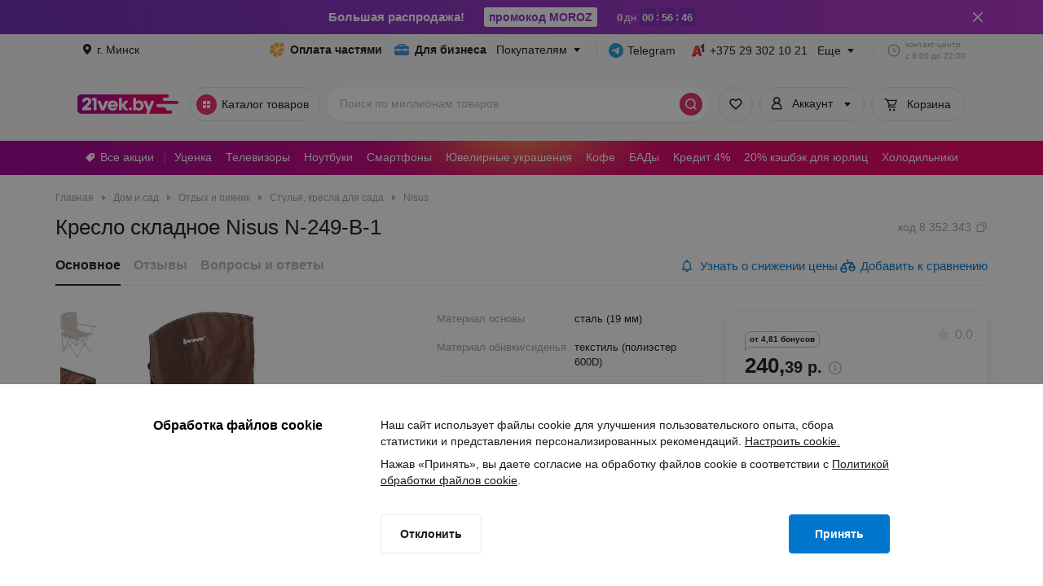

--- FILE ---
content_type: text/css
request_url: https://cdn21vek.by/desktop/_next/static/css/26f48b5f6b5be811.css
body_size: 22279
content:
.QrBlock_visually-hidden__lxp7_{position:absolute!important;width:1px!important;height:1px!important;padding:0!important;margin:-1px!important;overflow:hidden!important;clip:rect(0,0,0,0)!important;white-space:nowrap!important;border:0!important}.QrBlock_container__DkaAn{box-sizing:border-box;min-width:176px;max-width:176px;height:270px;border-radius:16px;border:1px solid var(--stores-border-color);display:flex;flex-direction:column;align-items:center}.QrBlock_image__md5UD{width:129px;height:129px;margin-top:10px;border-radius:8px}.QrBlock_text__fRo4j{color:var(--stores-color);text-align:center;margin-top:5px;max-width:152px}.QrBlock_buttons__jrd4r{width:152px;margin-top:23px;display:flex;justify-content:center;gap:14px}.QrBlock_linkItem__pp4n_{background:var(--stores-bg-color);display:flex;align-items:center;justify-content:center;border-radius:7px;width:28px;height:28px;color:#fff}.QrBlock_linkItem__pp4n_:hover{color:#fff}.Sitemap_itemList__rxwvA .Sitemap_title__ALc0c,.Sitemap_sitemapBlockV2___8hgf .Sitemap_itemList__rxwvA .Sitemap_title__ALc0c{font-size:15px;line-height:22px}.Sitemap_visually-hidden__Vm90L{position:absolute!important;width:1px!important;height:1px!important;padding:0!important;margin:-1px!important;overflow:hidden!important;clip:rect(0,0,0,0)!important;white-space:nowrap!important;border:0!important}.Sitemap_sitemapBlock__dmnMD{box-sizing:border-box;margin:0 -14px;font-family:Arial,sans-serif;font-style:normal;color:var(--sitemap-item-color)}.Sitemap_sitemapItem__kziM1{margin-top:6px}.Sitemap_sitemapItemLink__pcfOT{display:inline-block;max-width:100%;vertical-align:top;text-decoration:none;font-weight:400;font-size:14px;line-height:20px;text-overflow:ellipsis;overflow:hidden;white-space:nowrap;color:var(--sitemap-item-color)}.Sitemap_sitemapItemLink__pcfOT:hover{color:var(--sitemap-item-color-hover)}.footer-is-wide-screen .Sitemap_sitemapBlock__dmnMD{margin:0 -8px}.footer-is-wide-screen .Sitemap_itemList__rxwvA{padding:0 8px}.Sitemap_itemList__rxwvA{display:inline-block;width:25%;vertical-align:top;padding:0 14px;box-sizing:border-box}.Sitemap_itemList__rxwvA .Sitemap_title__ALc0c{margin-bottom:8px;font-weight:700}.Sitemap_sitemapBlockV2___8hgf{margin:0;width:100%;box-sizing:border-box;display:flex;flex-direction:row;justify-content:space-between;font-family:Arial,sans-serif;font-style:normal;color:var(--sitemap-item-color)}.Sitemap_sitemapBlockV2___8hgf .Sitemap_itemList__rxwvA{padding:0;display:inline-block;width:-moz-fit-content;width:fit-content;vertical-align:top;box-sizing:border-box}.Sitemap_sitemapBlockV2___8hgf .Sitemap_itemList__rxwvA .Sitemap_title__ALc0c{margin-bottom:8px;font-weight:700}.SubscriptionForm_visually-hidden__KB4Ut{position:absolute!important;width:1px!important;height:1px!important;padding:0!important;margin:-1px!important;overflow:hidden!important;clip:rect(0,0,0,0)!important;white-space:nowrap!important;border:0!important}.SubscriptionForm_formWrapper__GiJED{margin-left:30px;width:346px;display:flex;flex-flow:row nowrap;align-items:center}.SubscriptionForm_formWrapper__GiJED .SubscriptionForm_input__qET_x{width:100%}.SubscriptionForm_formWrapper__GiJED .SubscriptionForm_error__4XxF2{position:absolute}.SubscriptionForm_formWrapper__GiJED .SubscriptionForm_button__PS9qv{margin-left:4px;background-color:var(--subscription-btn-bgcolor);color:var(--subscription-btn-color);border-color:var(--subscription-btn-bgcolor)}.SubscriptionForm_formWrapper__GiJED .SubscriptionForm_button__PS9qv:hover{color:var(--subscription-btn-color-hover)!important;background-color:var(--subscription-btn-bgcolor-hover)!important;border-color:var(--subscription-btn-bgcolor-hover)!important}.SubscriptionForm_formWrapper__GiJED .SubscriptionForm_button__PS9qv:active{color:var(--subscription-btn-color-hover)!important;background-color:var(--subscription-btn-bgcolor-active)!important;border-color:var(--subscription-btn-bgcolor-active)!important}.styles_legalInformationBlock__iXOVK{font-size:10px;line-height:16px}.styles_visually-hidden__BMfSU{position:absolute!important;width:1px!important;height:1px!important;padding:0!important;margin:-1px!important;overflow:hidden!important;clip:rect(0,0,0,0)!important;white-space:nowrap!important;border:0!important}.styles_legalInformationBlock__iXOVK{max-width:904px;margin:0 auto;box-sizing:border-box;padding-top:24px;text-size-adjust:none;font-family:Arial,sans-serif;text-align:center;color:var(--legal-information-block-color)}.styles_legalInformationBlock__iXOVK p{padding:0}.styles_legalInformationBlock__iXOVK p:not(:last-child){padding-bottom:10px}.styles_legalInformationBlock__iXOVK p:not(:first-child){padding-top:10px}.SocialNetworks_visually-hidden__UrCCi{position:absolute!important;width:1px!important;height:1px!important;padding:0!important;margin:-1px!important;overflow:hidden!important;clip:rect(0,0,0,0)!important;white-space:nowrap!important;border:0!important}.SocialNetworks_socialWrapper__gMCQw{margin:0 3px}.SocialNetworks_socialnetworksWrapper__4niRf{margin-top:12px;box-sizing:border-box;border-top:1px solid var(--contacts-block-border-color);padding-top:20px;text-align:center;display:flex;justify-content:center}.style_visually-hidden__3yQKH{position:absolute!important;width:1px!important;height:1px!important;padding:0!important;margin:-1px!important;overflow:hidden!important;clip:rect(0,0,0,0)!important;white-space:nowrap!important;border:0!important}.style_containerImg__PRUiL{display:flex;justify-content:center;align-items:flex-start}.style_adaptiveContainerImg__Mo2RZ{object-fit:contain;aspect-ratio:1/1}.style_noPhoto__IFiEn{justify-content:center}.Contacts_visually-hidden__lFTGk{position:absolute!important;width:1px!important;height:1px!important;padding:0!important;margin:-1px!important;overflow:hidden!important;clip:rect(0,0,0,0)!important;white-space:nowrap!important;border:0!important}.Contacts_contactsBlock__zhJiB{margin-top:32px;box-sizing:border-box;border-top:1px solid var(--contacts-block-border-color);padding-top:12px;text-align:center}.Contacts_contactsBlock__zhJiB .Contacts_contactsBlockInner__DnPZl{margin:0 auto;max-width:950px;display:flex;flex-direction:row;justify-content:space-between;white-space:nowrap}.Contacts_contactsBlock__zhJiB .Contacts_contactsBlockItem__Q_Lbt{text-decoration:none;font-family:Arial,sans-serif;font-style:normal;font-weight:400;color:var(--contact-block-item-color);font-size:14px;line-height:24px;padding-left:26px;border:0;background-repeat:no-repeat;background-position:0;background-color:transparent}.Contacts_contactsBlock__zhJiB a:hover{color:var(--contact-block-item-color-hover)!important}.Contacts_contactsBlock__zhJiB .Contacts_telegram__KeWFa:hover{background-image:url('data:image/svg+xml,<svg width="24" height="24" viewBox="0 0 24 24" fill="none" xmlns="http://www.w3.org/2000/svg"><path fill-rule="evenodd" clip-rule="evenodd" d="M21 12C21 16.9706 16.9706 21 12 21C7.02944 21 3 16.9706 3 12C3 7.02944 7.02944 3 12 3C16.9706 3 21 7.02944 21 12ZM12.3225 9.64423C11.4471 10.0083 9.69757 10.7619 7.07389 11.905C6.64784 12.0745 6.42466 12.2402 6.40435 12.4023C6.37001 12.6762 6.713 12.784 7.18007 12.9309C7.24361 12.9509 7.30944 12.9716 7.37692 12.9935C7.83645 13.1429 8.45459 13.3176 8.77594 13.3246C9.06743 13.3309 9.39277 13.2107 9.75195 12.964C12.2033 11.3093 13.4688 10.4729 13.5482 10.4549C13.6042 10.4421 13.6819 10.4261 13.7345 10.4729C13.7872 10.5197 13.782 10.6083 13.7764 10.632C13.7424 10.7769 12.396 12.0286 11.6993 12.6764C11.4821 12.8783 11.328 13.0216 11.2965 13.0543C11.226 13.1275 11.1541 13.1969 11.085 13.2635C10.658 13.675 10.3379 13.9837 11.1027 14.4876C11.4702 14.7298 11.7643 14.9301 12.0577 15.1299C12.3781 15.3481 12.6977 15.5657 13.1112 15.8368C13.2165 15.9058 13.3171 15.9776 13.4151 16.0474C13.788 16.3133 14.123 16.5521 14.5369 16.514C14.7774 16.4919 15.0258 16.2657 15.152 15.5913C15.4501 13.9974 16.0362 10.5439 16.1716 9.12076C16.1835 8.99608 16.1686 8.83651 16.1566 8.76646C16.1446 8.69641 16.1195 8.59661 16.0285 8.52273C15.9207 8.43523 15.7542 8.41678 15.6797 8.41809C15.3412 8.42406 14.8219 8.60464 12.3225 9.64423Z" fill="%23DB215F" /></svg>')!important}.Contacts_contactsBlock__zhJiB .Contacts_email__iw90i{padding-left:0;display:flex;gap:2px;align-items:center;justify-content:center}.Contacts_contactsBlock__zhJiB .Contacts_feedback__eiVnQ{display:flex;align-items:center;padding-left:0}.Contacts_contactsBlock__zhJiB .Contacts_feedback__eiVnQ svg{display:block;padding-right:2px}.Contacts_contactsBlock__zhJiB .Contacts_feedback__eiVnQ:hover{color:var(--contact-block-item-color-hover)!important;cursor:pointer}[data-theme=new-year] .Contacts_a1__i0HVH{background-image:url("data:image/svg+xml,%3Csvg width='24' height='24' viewBox='0 0 24 24' fill='none' xmlns='http://www.w3.org/2000/svg'%3E%3Cpath opacity='0.3' d='M18.9678 3V13.3226L19.4839 12.8065V3.51613L18.9678 3Z' fill='white'/%3E%3Cpath opacity='0.3' d='M14.8389 7.64505H15.8711L16.9034 7.12892V6.61279L14.8389 7.64505Z' fill='white'/%3E%3Cpath d='M18.9679 3H17.4195C17.4195 3 17.1599 3.66169 16.9034 4.03226C16.3297 4.86087 14.8389 5.58065 14.8389 5.58065V7.64516L16.9034 6.6129V12.8065L18.9679 13.3226V3Z' fill='white'/%3E%3Cpath fill-rule='evenodd' clip-rule='evenodd' d='M5 18.5L9.67739 4.54834L12.1426 5.04139C12.2139 5.05563 12.2718 5.10737 12.2939 5.17655L16.3036 17.7067C16.3449 17.8358 16.2486 17.9677 16.1131 17.9677H13.8064L12.7742 15.387H9.16126L8.17434 18.3478C8.14724 18.4291 8.07134 18.4841 7.98563 18.4846L5 18.5ZM11.036 9.24658L9.76514 13.0593C9.72197 13.1888 9.81836 13.3225 9.95487 13.3225H12.4967C12.6332 13.3225 12.7296 13.1888 12.6864 13.0593L11.4155 9.24658C11.3547 9.06424 11.0968 9.06424 11.036 9.24658Z' fill='white'/%3E%3Cpath opacity='0.3' d='M8.64516 5.06447L4.09188 18.2184C4.04691 18.3483 4.14339 18.4838 4.28087 18.4838H5L9.67742 4.54834L8.64516 5.06447Z' fill='white'/%3E%3Cpath opacity='0.3' d='M11.7422 15.3872L12.7242 17.8421C12.7545 17.9181 12.8281 17.9679 12.9099 17.9679H13.8067L12.7744 15.3872H11.7422Z' fill='white'/%3E%3Cpath opacity='0.3' d='M10.71 10.2256L11.7422 13.3224H12.497C12.6335 13.3224 12.7299 13.1887 12.6867 13.0592L11.4158 9.24646C11.355 9.06412 11.0971 9.06412 11.0364 9.24646L10.71 10.2256Z' fill='white'/%3E%3C/svg%3E")!important}[data-theme=new-year] .Contacts_life__og0AR{background-image:url("data:image/svg+xml,%3Csvg width='24' height='24' viewBox='0 0 24 24' fill='none' xmlns='http://www.w3.org/2000/svg'%3E%3Cpath d='M11.0293 14.7883C11.0293 15.6251 10.3517 16.3024 9.5147 16.3024C8.67823 16.3024 8 15.6251 8 14.7883C8 13.9517 8.67811 13.2734 9.5147 13.2734C10.3517 13.2734 11.0293 13.9516 11.0293 14.7883ZM11.0293 8.21145C11.0293 9.04792 10.3517 9.72628 9.5147 9.72628C8.67823 9.72628 8 9.04804 8 8.21145C8 7.37535 8.67811 6.69663 9.5147 6.69663C10.3517 6.69663 11.0293 7.37523 11.0293 8.21145ZM12.8097 3C14.7077 5.21166 15.847 8.40396 15.847 11.4997C15.847 14.5957 14.7077 17.7886 12.8097 20L11.5593 19.0736C12.8979 16.7092 13.5688 14.5199 13.5688 11.4998C13.5688 8.48069 12.8979 6.29118 11.5593 3.92605L12.8097 3Z' fill='white'/%3E%3C/svg%3E%0A")!important}[data-theme=new-year] .Contacts_home__N_noA{background-image:url("data:image/svg+xml,%3Csvg width='24' height='24' viewBox='0 0 24 24' fill='none' xmlns='http://www.w3.org/2000/svg'%3E%3Cpath fill-rule='evenodd' clip-rule='evenodd' d='M12 7.66685C15.3086 7.66685 15.9997 8.96182 15.9997 9.66644H20C20 7.00663 16.5603 5 12 5C7.43917 5 4 7.00663 4 9.66644H8.00027C8.00027 8.96182 8.69135 7.66685 12 7.66685ZM8.00027 10.0006H4V12.0631H8.00027V10.0006ZM15.9998 10.0006H20V12.0631H15.9998V10.0006ZM12 16.9997C12.9204 16.9997 13.6665 16.2536 13.6665 15.3332C13.6665 14.4128 12.9204 13.6667 12 13.6667C11.0796 13.6667 10.3335 14.4128 10.3335 15.3332C10.3335 16.2536 11.0796 16.9997 12 16.9997ZM12.5422 8.34874C13.1385 8.37907 13.62 8.45869 14.0002 8.56809V11.6671L18.6666 14.3345V19.0004H5.33398V14.3345L10.0004 11.6671V8.56809C10.3812 8.45869 10.8621 8.37961 11.459 8.34874V11.1255H12.5422V8.34874ZM12 18.0001C13.4732 18.0001 14.6669 16.8064 14.6669 15.3327C14.6669 13.8617 13.4732 12.6658 12 12.6658C10.5269 12.6658 9.33317 13.8601 9.33317 15.3327C9.33317 16.8064 10.5269 18.0001 12 18.0001Z' fill='white'/%3E%3C/svg%3E%0A")!important}[data-theme=new-year] .Contacts_telegram__KeWFa:after{content:"";position:absolute;width:0;height:0;background-image:url(https://cdn21vek.by/img/special-decoration/new-year/footer-icons/telegram-hover.svg);visibility:hidden}[data-theme=new-year] .Contacts_telegram__KeWFa{background-image:url(https://cdn21vek.by/img/special-decoration/new-year/footer-icons/telegram-base.svg)!important}[data-theme=new-year] .Contacts_telegram__KeWFa:hover{background-image:url(https://cdn21vek.by/img/special-decoration/new-year/footer-icons/telegram-hover.svg)!important}[data-theme=black-friday] .Contacts_telegram__KeWFa:hover{background-image:url("data:image/svg+xml,%3Csvg width='24' height='24' viewBox='0 0 24 24' fill='none' xmlns='http://www.w3.org/2000/svg'%3E%3Cg opacity='1.0'%3E%3Cpath d='M12 21C17.2467 21 21.5 16.7467 21.5 11.5C21.5 6.25329 17.2467 2 12 2C6.75329 2 2.5 6.25329 2.5 11.5C2.5 16.7467 6.75329 21 12 21Z' fill='%23FFC43D'/%3E%3Cpath opacity='0.3' d='M10 16L12.5 14L10 13' fill='%231F1F1F'/%3E%3Cpath d='M10 13.0002L14.2258 15.4511C14.6544 15.6876 14.9637 15.5652 15.0705 15.0532L16.5993 7.84912C16.7558 7.2216 16.36 6.93699 15.95 7.12312L6.97318 10.5846C6.36042 10.8303 6.36399 11.1722 6.86148 11.3245L9.16515 12.0435L14.4984 8.67886C14.7502 8.52619 14.9812 8.60827 14.7916 8.77659' fill='%231F1F1F'/%3E%3C/g%3E%3C/svg%3E%0A")!important}.styles_visually-hidden__6GqOF{position:absolute!important;width:1px!important;height:1px!important;padding:0!important;margin:-1px!important;overflow:hidden!important;clip:rect(0,0,0,0)!important;white-space:nowrap!important;border:0!important}.styles_paymentSystems__aCLFs{margin:24px 0 8px}.styles_list__PQC5Y{display:flex;justify-content:center;align-items:center}.styles_list__PQC5Y li{margin:0 8px;filter:var(--payment-systems-filter)}.styles_list__PQC5Y svg{display:block}.PostLink_visually-hidden__6E2JN{position:absolute!important;width:1px!important;height:1px!important;padding:0!important;margin:-1px!important;overflow:hidden!important;clip:rect(0,0,0,0)!important;white-space:nowrap!important;border:0!important}.PostLink_postLinkContainer__z1JXa{width:100%}.PostLink_postLinkContainer__z1JXa .PostLink_postLink__pNm2w{width:100%;display:flex;align-items:center;padding:14px 12px 14px 20px;border-radius:8px;background:linear-gradient(91.74deg,#e8edfe -.15%,#eef2ff 48.94%,#dee4ff 104.01%);text-decoration:none}.PostLink_postLinkContainer__z1JXa .PostLink_postLink__pNm2w.PostLink_small__i3bPs{padding:6px 0 6px 12px;border-radius:4px}.PostLink_postLinkContainer__z1JXa .PostLink_title__WR1At{font-size:16px;line-height:19px;font-weight:700;color:#0a1f8f;margin-top:-1px}.PostLink_postLinkContainer__z1JXa .PostLink_title__WR1At.PostLink_small__i3bPs{font-size:11px;line-height:13px}.PostLink_postLinkContainer__z1JXa .PostLink_text__rOabb{font-size:15px;line-height:18px;font-weight:400;color:#0a1f8f}.PostLink_postLinkContainer__z1JXa .PostLink_text__rOabb.PostLink_small__i3bPs{font-size:11px;line-height:14px}.PostLink_postLinkContainer__z1JXa .PostLink_image__2zUsC{margin-right:32px;width:88px;height:32px}.PostLink_postLinkContainer__z1JXa .PostLink_image__2zUsC img{width:100%;height:100%}.PostLink_postLinkContainer__z1JXa .PostLink_image__2zUsC.PostLink_small__i3bPs{width:56px;height:20px;margin-right:10px}.PostLink_postLinkContainer__z1JXa .PostLink_icon__B0UqY{color:#3448b4;margin-left:auto}@font-face{font-family:__rubik_e510b5;src:url(https://cdn21vek.by/desktop/_next/static/media/890fe6c357e3455f-s.p.ttf) format("truetype");font-display:block;font-weight:300;font-style:normal}@font-face{font-family:__rubik_e510b5;src:url(https://cdn21vek.by/desktop/_next/static/media/6bff33d9e8452824-s.p.ttf) format("truetype");font-display:block;font-weight:400;font-style:normal}@font-face{font-family:__rubik_e510b5;src:url(https://cdn21vek.by/desktop/_next/static/media/2c1b47d4a3bdcfef-s.p.ttf) format("truetype");font-display:block;font-weight:500;font-style:normal}@font-face{font-family:__rubik_e510b5;src:url(https://cdn21vek.by/desktop/_next/static/media/935f2dd0393f8243-s.p.ttf) format("truetype");font-display:block;font-weight:600;font-style:normal}@font-face{font-family:__rubik_e510b5;src:url(https://cdn21vek.by/desktop/_next/static/media/1718841066c6a5d2-s.p.ttf) format("truetype");font-display:block;font-weight:700;font-style:normal}@font-face{font-family:__rubik_e510b5;src:url(https://cdn21vek.by/desktop/_next/static/media/1a94ede49a0f8431-s.p.ttf) format("truetype");font-display:block;font-weight:800;font-style:normal}@font-face{font-family:__rubik_Fallback_e510b5;src:local("Arial");ascent-override:88.38%;descent-override:23.63%;line-gap-override:0.00%;size-adjust:105.79%}.__className_e510b5{font-family:__rubik_e510b5,__rubik_Fallback_e510b5,arial,sans-serif}.__variable_e510b5{--rubik:"__rubik_e510b5","__rubik_Fallback_e510b5",arial,sans-serif}.PostLink_visually-hidden__wtkfR{position:absolute!important;width:1px!important;height:1px!important;padding:0!important;margin:-1px!important;overflow:hidden!important;clip:rect(0,0,0,0)!important;white-space:nowrap!important;border:0!important}.PostLink_postLink___cTW9{display:flex;max-width:400px;margin:36px auto 8px}.SiteMode_visually-hidden__aUQA4{position:absolute!important;width:1px!important;height:1px!important;padding:0!important;margin:-1px!important;overflow:hidden!important;clip:rect(0,0,0,0)!important;white-space:nowrap!important;border:0!important}.SiteMode_siteMode__ZoSKk{position:fixed;width:100%;top:0;z-index:9999;background:#3d3d3d;padding:7px 0;display:flex;justify-content:center}.SiteMode_modeWrapper__Fj2mA{display:flex;justify-content:space-between;align-items:center;width:195px;color:#fff}.SiteMode_isDebugWrapper__hGpYQ{width:210px}.SiteMode_brace__BUHyp{font-size:18px}.SiteMode_modeBadge__OPTzU{background:#099951;border-radius:50px;width:118px;display:flex;align-items:center;font-size:14px;padding:2px 0}.SiteMode_isDebugBadge__Hd_a0{background:#7b3eb8;width:134px}.SiteMode_modeIcon__pt4ou{width:22px;height:22px;margin:0 5px 0 10px}.styles_userTools__KBZrj{font-size:14px;line-height:20px}.styles_visually-hidden__MnB6y{position:absolute!important;width:1px!important;height:1px!important;padding:0!important;margin:-1px!important;overflow:hidden!important;clip:rect(0,0,0,0)!important;white-space:nowrap!important;border:0!important}.styles_userTools__KBZrj{position:relative;display:block;margin:0 8px;font-family:Arial,sans-serif,Helvetica;color:#1a1a1a}.styles_userTools__KBZrj.styles_wideScreen__SUoWZ{margin:0 12px}.styles_userTools__KBZrj *{box-sizing:border-box}.styles_userTools__KBZrj [role=button]:before{display:none}.styles_userToolsToggler__c2aHe{position:relative;display:inline-flex;align-items:center;padding:8px 32px 8px 8px;font-family:Arial,sans-serif,Helvetica;font-size:inherit;line-height:inherit;border-radius:80px;border:1px solid var(--header-button-border-color);background:transparent;cursor:pointer;color:var(--header-button-text-color);transition:.2s ease}.styles_userToolsToggler__c2aHe:hover{border-color:transparent;background:var(--header-button-bg-color-hover);box-shadow:0 2px 4px var(--default-shadow-color);color:var(--header-button-text-color-hover)}.styles_userToolsToggler__c2aHe:before{content:" ";position:absolute;top:18px;right:16px;border:4px solid transparent;border-top:5px solid}.styles_userToolsToggler__c2aHe.styles_active__VQI_d{border-color:transparent;background:var(--header-button-bg-color-active);color:var(--header-button-text-color-active);box-shadow:none}.styles_userToolsToggler__c2aHe.styles_active__VQI_d:before{top:13px;border:4px solid transparent;border-bottom:5px solid}.styles_userToolsToggler__c2aHe.styles_active__VQI_d:hover{border-color:transparent;background:var(--header-button-bg-color-active-hover);color:var(--header-button-text-color-active-hover);box-shadow:none}.styles_userToolsIcon__Y2sGs{display:block;width:24px;height:24px;margin-right:6px}div.styles_exitDone__3h_QT{display:none}div.styles_enter__5HsZC{display:block;opacity:1;transition:opacity .2s}.styles_list__RAL0l{width:252px;padding:16px 0 24px}.styles_list__RAL0l.styles_enterDone__5I8Ng{display:block}div.styles_headerTitle__dsZFt{padding:0}.styles_labelContainer__icDWc{display:flex;justify-content:center;margin:2px 0 4px}.styles_premium__IZxqj{background-image:url("data:image/svg+xml,%3Csvg xmlns='http://www.w3.org/2000/svg' width='48' height='48' viewBox='0 0 48 48' fill='none'%3E%3Ccircle cx='24' cy='24' r='24' fill='url(%23paint0_linear_3570_311)'/%3E%3Cmask id='mask0_3570_311' style='mask-type:alpha' maskUnits='userSpaceOnUse' x='9' y='14' width='30' height='22'%3E%3Cpath d='M10.7919 23.0583C9.76265 21.9832 9.67734 20.3159 10.5915 19.1413L13.6896 15.1604C14.258 14.4301 15.1316 14.0029 16.0571 14.0029H32.0057C32.9384 14.0029 33.8181 14.4368 34.3858 15.1768L37.4344 19.1501C38.3338 20.3224 38.2457 21.975 37.2268 23.0451L26.2046 34.6198C25.0245 35.8591 23.0484 35.8617 21.865 34.6255L10.7919 23.0583Z' fill='white'/%3E%3C/mask%3E%3Cg mask='url(%23mask0_3570_311)'%3E%3Cpath d='M9 21.1864L14.5905 14.0029H33.4853L38.9968 21.1864L24.0379 36.8953L9 21.1864Z' fill='url(%23paint1_linear_3570_311)'/%3E%3Cpath d='M9 21.1865L15.923 23.4726L24.0379 36.8954L9 21.1865Z' fill='black' fill-opacity='0.1'/%3E%3Cpath d='M38.9591 21.1865L31.9209 23.4726L24.0381 36.8954L38.9591 21.1865Z' fill='black' fill-opacity='0.1'/%3E%3Cg style='mix-blend-mode:overlay'%3E%3Cpath d='M23.923 15.574L14.5293 14L15.9234 23.4727H23.8836H23.9625H31.9211L33.3152 14L23.923 15.574Z' fill='%23EDEDED'/%3E%3C/g%3E%3Cg style='mix-blend-mode:soft-light'%3E%3Cpath d='M14.5293 14L24.0383 17.1576L33.4857 14.0032L14.5293 14Z' fill='%23EDEDED'/%3E%3C/g%3E%3Cg style='mix-blend-mode:overlay'%3E%3Cpath d='M23.9225 15.5737L15.9229 23.4724H31.9206L23.9225 15.5737Z' fill='%23EDEDED'/%3E%3C/g%3E%3Cg style='mix-blend-mode:soft-light'%3E%3Cpath d='M24.0378 17.1572L15.9229 23.4724H31.9206L24.0378 17.1572Z' fill='%23EDEDED'/%3E%3C/g%3E%3Cg style='mix-blend-mode:soft-light'%3E%3Cpath d='M15.923 23.4727L9 21.1866L14.5289 14H15.923V23.4727Z' fill='%23EDEDED'/%3E%3C/g%3E%3Cg style='mix-blend-mode:soft-light'%3E%3Cpath d='M31.9209 23.4727L39.0002 21.1866L33.4713 14H32.0772L31.9209 23.4727Z' fill='%23EDEDED'/%3E%3C/g%3E%3Cg style='mix-blend-mode:soft-light' opacity='0.5'%3E%3Cpath d='M15.9229 23.4727L23.9983 36.875L31.9206 23.4727H15.9229Z' fill='%23EDEDED'/%3E%3C/g%3E%3Cg style='mix-blend-mode:soft-light' opacity='0.3' filter='url(%23filter0_i_3570_311)'%3E%3Cpath d='M15.9229 23.4727L23.9983 36.875L31.9206 23.4727H15.9229Z' fill='%231A1A1A'/%3E%3C/g%3E%3C/g%3E%3Cdefs%3E%3Cfilter id='filter0_i_3570_311' x='15.9229' y='19.4727' width='15.998' height='17.4023' filterUnits='userSpaceOnUse' color-interpolation-filters='sRGB'%3E%3CfeFlood flood-opacity='0' result='BackgroundImageFix'/%3E%3CfeBlend mode='normal' in='SourceGraphic' in2='BackgroundImageFix' result='shape'/%3E%3CfeColorMatrix in='SourceAlpha' type='matrix' values='0 0 0 0 0 0 0 0 0 0 0 0 0 0 0 0 0 0 127 0' result='hardAlpha'/%3E%3CfeOffset dy='-4'/%3E%3CfeGaussianBlur stdDeviation='15'/%3E%3CfeComposite in2='hardAlpha' operator='arithmetic' k2='-1' k3='1'/%3E%3CfeColorMatrix type='matrix' values='0 0 0 0 1 0 0 0 0 1 0 0 0 0 1 0 0 0 1 0'/%3E%3CfeBlend mode='normal' in2='shape' result='effect1_innerShadow_3570_311'/%3E%3C/filter%3E%3ClinearGradient id='paint0_linear_3570_311' x1='10.5' y1='6' x2='24' y2='48' gradientUnits='userSpaceOnUse'%3E%3Cstop stop-color='%23563877'/%3E%3Cstop offset='1' stop-color='%23311B4D'/%3E%3Cstop offset='1' stop-color='%23221532'/%3E%3C/linearGradient%3E%3ClinearGradient id='paint1_linear_3570_311' x1='23.9984' y1='14.0029' x2='23.9984' y2='36.8953' gradientUnits='userSpaceOnUse'%3E%3Cstop stop-color='%23F2BD55'/%3E%3Cstop offset='0.47' stop-color='%23673791'/%3E%3Cstop offset='1' stop-color='%23462AA1'/%3E%3C/linearGradient%3E%3C/defs%3E%3C/svg%3E")!important}.styles_dropDown__k7jkv{padding-top:16px;background:var(--header-list-bg-color)!important}.styles_favoritesCaption__rZqTC{display:none}@media screen and (min-width:1440px){#header.isNewHeaderFTEnabled .styles_userTools__KBZrj,[data-new-header-ft=enabled] .styles_userTools__KBZrj{margin:0 12px}#header.isNewHeaderFTEnabled .styles_favoritesCaption__rZqTC,[data-new-header-ft=enabled] .styles_favoritesCaption__rZqTC{display:block;margin-left:6px}}.NoSearchData_text__wkdr_{font-size:14px;line-height:20px}.NoSearchData_visually-hidden__3YBg_{position:absolute!important;width:1px!important;height:1px!important;padding:0!important;margin:-1px!important;overflow:hidden!important;clip:rect(0,0,0,0)!important;white-space:nowrap!important;border:0!important}.NoSearchData_noSearchContainer__qcXTx{display:flex;flex-direction:column;align-items:center;margin:28px 0;color:#b4b5b8;height:60px}.NoSearchData_text__wkdr_{color:#a0a1a3;margin-top:8px}.TextHighlight_visually-hidden__O43kv{position:absolute!important;width:1px!important;height:1px!important;padding:0!important;margin:-1px!important;overflow:hidden!important;clip:rect(0,0,0,0)!important;white-space:nowrap!important;border:0!important}.TextHighlight_highlight__p0c_a{font-weight:700;color:inherit;background:none}.SuggestProductImage_visually-hidden__xUwrW{position:absolute!important;width:1px!important;height:1px!important;padding:0!important;margin:-1px!important;overflow:hidden!important;clip:rect(0,0,0,0)!important;white-space:nowrap!important;border:0!important}.SuggestProductImage_image__8kLTm{width:40px;min-width:40px;height:40px;mix-blend-mode:multiply;object-fit:contain}.ProductItem_title__qJCTw{text-overflow:ellipsis;overflow:hidden;white-space:nowrap}.ProductItem_visually-hidden__LB94K{position:absolute!important;width:1px!important;height:1px!important;padding:0!important;margin:-1px!important;overflow:hidden!important;clip:rect(0,0,0,0)!important;white-space:nowrap!important;border:0!important}.ProductItem_productItem__2bD0C{display:flex;align-items:center;padding:8px;margin:1px 0 0 4px;cursor:pointer;width:539px}.ProductItem_picture___NAkT{background-size:contain;background-position:50%;background-repeat:no-repeat;mix-blend-mode:multiply}.ProductItem_noImage__n_5gH{width:40px;height:40px}.ProductItem_info__I0wNI{overflow:hidden;width:100%;margin-left:16px}.ProductItem_title__qJCTw{font-size:14px}.ProductItem_price__xvBaw{color:#a0a1a3;font-size:14px;margin-top:2px;display:flex;align-items:flex-start}.ProductItem_activeText__078vc{color:#d62761}.ProductItem_priceWithoutDiscount__ZVRSW{text-decoration:line-through;font-size:12px;margin-left:4px;margin-top:1px}.SearchSuggestList_limitedText__0ubrX{text-overflow:ellipsis;overflow:hidden;white-space:nowrap}.SearchSuggestList_link__H9pEm{font-size:14px;line-height:20px}.SearchSuggestList_visually-hidden___IKXY{position:absolute!important;width:1px!important;height:1px!important;padding:0!important;margin:-1px!important;overflow:hidden!important;clip:rect(0,0,0,0)!important;white-space:nowrap!important;border:0!important}.SearchSuggestList_listContainer__v7wVv{display:flex;width:770px;margin:auto}.SearchSuggestList_title__9JB4O{font-size:13px;color:#a0a1a3;margin:8px 6px 0;min-width:128px;text-align:right}.SearchSuggestList_listContainerAlt__pMg7N{margin-bottom:24px}.SearchSuggestList_clear__8LXw0{position:absolute;right:0;bottom:-14px;z-index:1}.SearchSuggestList_link__H9pEm{text-decoration:none;-webkit-user-select:none;-moz-user-select:none;user-select:none;color:#1a1a1a}.SearchSuggestList_link__H9pEm:hover{color:#1a1a1a}.SearchSuggestList_listItem__C2I5H{padding:6px 8px;margin:0 0 0 7px;width:531px;display:flex;align-items:center}.SearchSuggestList_searchHistory__cV6zY{padding:4px;margin:0 0 0 6px;width:540px}.SearchSuggestList_highlight__zj1AX{font-weight:700;background:none;color:inherit}.SearchSuggestList_active__7WWad{background-color:#fdeef3;color:#d62761}.SearchSuggestList_searchLoader__jkyS6{background-color:hsla(0,0%,100%,.75);z-index:1}.SearchSuggestList_clockIcon__q4MfG{height:24px;color:#b4b5b8;margin-right:4px}.SearchSuggestList_clockIcon__q4MfG svg{display:block}.SearchSuggestList_activeIcon__6vwS_{color:#d62761}.SearchSuggestList_showAllButton__cmCrP{margin:16px 0 12px 68px;border:none;background:none;color:#07c;cursor:pointer;transition:color .2s ease}.SearchResults_visually-hidden__crPLL{position:absolute!important;width:1px!important;height:1px!important;padding:0!important;margin:-1px!important;overflow:hidden!important;clip:rect(0,0,0,0)!important;white-space:nowrap!important;border:0!important}.SearchResults_contentWrapper__H5bNX{position:fixed;left:0;width:100%;font-family:Arial,sans-serif;display:block}[data-theme=new-year] .SearchResults_contentWrapper__H5bNX{z-index:20}.SearchResults_content__lRYQw{position:relative;display:block;overflow:auto;background:#fff;z-index:11}.SearchResults_backdrop__9lxZb{position:absolute;top:0;left:0;right:0;bottom:0;background:hsla(0,0%,5%,.5);height:100vh;width:100%;z-index:10}.Search_visually-hidden__EnCrM{position:absolute!important;width:1px!important;height:1px!important;padding:0!important;margin:-1px!important;overflow:hidden!important;clip:rect(0,0,0,0)!important;white-space:nowrap!important;border:0!important}.Search_searchInputContainer__rDgxi{display:flex;align-items:center;width:100%;height:42px;background-color:#fff;border-radius:30px;box-shadow:0 2px 4px var(--default-shadow-color)}.Search_searchInputContainer__rDgxi .Search_searchBtn__Tk7Gw{display:flex;align-items:center;justify-content:center;border:none;background:var(--header-search-icon-bg);border-radius:50%;cursor:pointer;width:28px;height:28px;margin:7px 8px;color:var(--header-search-icon);transition:color .2s ease}.Search_searchInputContainer__rDgxi .Search_searchBtn__Tk7Gw:hover{background-color:var(--header-search-icon-bg-hover)}.Search_searchInputContainer__rDgxi .Search_searchBtn__Tk7Gw:active{background-color:var(--header-search-icon-bg-active)}.Search_searchInputContainer__rDgxi .Search_searchBtn__Tk7Gw:disabled{color:var(--header-search-icon);cursor:default}.Search_searchInputContainer__rDgxi .Search_searchInput__RoV1W{height:100%;flex:1 1;color:#1a1a1a;font-size:14px;border:none;border-radius:0 30px 30px 0;padding-bottom:2px;padding-left:16px;background:transparent;font-family:Arial,Helvetica,sans-serif}.Search_searchInputContainer__rDgxi .Search_searchInput__RoV1W::placeholder{color:#b4b5b8}.Search_searchInputContainer__rDgxi .Search_loader__nsce7{display:flex;justify-content:center;align-items:center;position:relative;color:#07c;width:24px;height:24px}.Search_searchInputContainer__rDgxi .Search_loader__nsce7 .Search_loaderIcon__da4as{top:0;right:0;width:24px;height:24px}.Search_searchInputContainer__rDgxi .Search_clearBtn__j9c8N{border:none;background:none;color:#c8c9cc;cursor:pointer;width:24px;height:24px;transition:color .2s ease}.Search_searchInputContainer__rDgxi .Search_clearBtn__j9c8N:hover{color:#b4b5b8}.Search_searchInputContainer__rDgxi .Search_lightsNY__RSPgg{position:absolute;bottom:-30px;left:50%;transform:translateX(-50%)}.styles_visually-hidden__8mF91{position:absolute!important;width:1px!important;height:1px!important;padding:0!important;margin:-1px!important;overflow:hidden!important;clip:rect(0,0,0,0)!important;white-space:nowrap!important;border:0!important}.styles_loaderContainer__JhAtT{display:flex;justify-content:center;align-items:center;position:relative;padding:0;margin:32px auto;min-height:calc(100vh - 131px)}.styles_loader__K_NmA{position:relative;width:40px;height:40px;top:0;right:0}.BrandCrisps_visually-hidden__t3gYi{position:absolute!important;width:1px!important;height:1px!important;padding:0!important;margin:-1px!important;overflow:hidden!important;clip:rect(0,0,0,0)!important;white-space:nowrap!important;border:0!important}.BrandCrisps_crispsContainer__IKBlY{display:flex;margin-top:16px}.BrandCrisps_crisp__GSA9s{margin-right:4px}.AutoPartsCatalogBanner_visually-hidden__6cvoW{position:absolute!important;width:1px!important;height:1px!important;padding:0!important;margin:-1px!important;overflow:hidden!important;clip:rect(0,0,0,0)!important;white-space:nowrap!important;border:0!important}.AutoPartsCatalogBanner_container__kS8pH{border-radius:8px;background-color:#ebf4fb;padding-left:16px;width:244px;height:52px;display:flex;align-items:center;text-decoration:none;position:relative}.AutoPartsCatalogBanner_container__kS8pH .AutoPartsCatalogBanner_image__cf9j2{border-top-right-radius:8px;position:absolute;right:0;top:0;height:52px}.AutoPartsCatalogBanner_container__kS8pH .AutoPartsCatalogBanner_label__M5oNj{position:absolute;right:0;bottom:0;background:#e52e6b}.AutoPartsCatalogBanner_container__kS8pH:visited{color:inherit}.SelectionItem_linkContainer__jmIt8{font-size:14px;line-height:20px}.SelectionItem_linkContainer__jmIt8 .SelectionItem_selectionName__hkbIZ{font-size:13px;line-height:18px}.SelectionItem_visually-hidden__I2If1{position:absolute!important;width:1px!important;height:1px!important;padding:0!important;margin:-1px!important;overflow:hidden!important;clip:rect(0,0,0,0)!important;white-space:nowrap!important;border:0!important}.SelectionItem_linkContainer__jmIt8{border:1px solid #e6e8eb;border-radius:8px;display:flex;width:242px;height:50px;color:#1a1a1a;background-color:#fff;text-decoration:none;align-items:center;margin-top:8px;justify-content:flex-start;transition:.2s ease}.SelectionItem_linkContainer__jmIt8 .SelectionItem_img__f7E2S{mix-blend-mode:multiply}.SelectionItem_linkContainer__jmIt8 .SelectionItem_imgContainer__aZRn3{margin:0 10px 0 12px;align-items:center}.SelectionItem_linkContainer__jmIt8 .SelectionItem_selectionName__hkbIZ{display:-webkit-box;-webkit-line-clamp:2;-webkit-box-orient:vertical;overflow:hidden;white-space:normal;text-align:left;max-width:166px;font-family:Arial,sans-serif}.SelectionItem_linkContainer__jmIt8:hover{border:1px solid #fff;background-color:#fff;box-shadow:0 2px 2px rgba(41,44,51,.04),0 4px 12px rgba(41,44,51,.12);color:#e52e6b}.ListOfSelections_selectionsContainer__LkDNL .ListOfSelections_titleContainer___xpEv .ListOfSelections_title__qY_Kf{font-size:11px;line-height:24px}.ListOfSelections_visually-hidden__0hcsw{position:absolute!important;width:1px!important;height:1px!important;padding:0!important;margin:-1px!important;overflow:hidden!important;clip:rect(0,0,0,0)!important;white-space:nowrap!important;border:0!important}.ListOfSelections_selectionsContainer__LkDNL{display:block;margin-top:24px}.ListOfSelections_selectionsContainer__LkDNL .ListOfSelections_titleContainer___xpEv{display:flex}.ListOfSelections_selectionsContainer__LkDNL .ListOfSelections_titleContainer___xpEv .ListOfSelections_title__qY_Kf{font-family:Arial,sans-serif;text-transform:uppercase;color:#a0a1a3;letter-spacing:.1em}.ListOfSelections_selectionsContainer__LkDNL .ListOfSelections_autoPartsBanner__rGJgp{margin-bottom:16px}.CategoriesBanner_visually-hidden__vETZu{position:absolute!important;width:1px!important;height:1px!important;padding:0!important;margin:-1px!important;overflow:hidden!important;clip:rect(0,0,0,0)!important;white-space:nowrap!important;border:0!important}.CategoriesBanner_container__4zS1n{position:relative;display:flex;width:calc(100% + 1px);padding:8px 0;background:#fff;z-index:1}.CategoriesBanner_container__4zS1n .CategoriesBanner_img__3Dnvr{width:100%;height:40px}.styles_labelText__dmNIi{font-size:7px;line-height:12px}.styles_visually-hidden__nGDAe{position:absolute!important;width:1px!important;height:1px!important;padding:0!important;margin:-1px!important;overflow:hidden!important;clip:rect(0,0,0,0)!important;white-space:nowrap!important;border:0!important}.styles_labelContainer__E55_M{display:flex;height:16px;width:26px;border-radius:2px;background-color:#e52e6b}.styles_labelText__dmNIi{display:flex;align-items:center;text-align:center;font-family:Arial,sans-serif;color:#fff;margin:auto;font-weight:700;text-transform:uppercase;letter-spacing:.1em}.styles_categoryContainer__sLYx9{font-size:14px;line-height:20px}.styles_visually-hidden__i4ZNS{position:absolute!important;width:1px!important;height:1px!important;padding:0!important;margin:-1px!important;overflow:hidden!important;clip:rect(0,0,0,0)!important;white-space:nowrap!important;border:0!important}.styles_categoryContainer__sLYx9{display:flex;align-items:flex-start;padding:0;color:#1a1a1a;background-color:#fff;border:none;outline:none;text-decoration:none}.styles_categoryContainer__sLYx9 .styles_categoryName__8_D9K{display:-webkit-box;-webkit-line-clamp:2;-webkit-box-orient:vertical;overflow:hidden;white-space:normal;text-align:left;max-width:100%}.styles_categoryContainer__sLYx9 .styles_withNewIcon__fNRNm{max-width:calc(100% - 34px)}.styles_categoryContainer__sLYx9 .styles_mainCategoriesLabel__G_zNm{margin-left:6px}.styles_categoryContainer__sLYx9 .styles_otherCategoriesLabel___3rd4{position:absolute;left:-32px;margin-top:2px}.styles_categoryContainer__sLYx9 .styles_iconWrapper__reHkl{display:flex;align-items:center}.styles_listContainer__fR_b8 .styles_categoryButton__BbUU3 .styles_categoryName__V55aH{text-overflow:ellipsis;overflow:hidden;white-space:nowrap}.styles_listContainer__fR_b8 .styles_categoryButton__BbUU3{font-size:14px;line-height:24px}.styles_visually-hidden__M7NRw{position:absolute!important;width:1px!important;height:1px!important;padding:0!important;margin:-1px!important;overflow:hidden!important;clip:rect(0,0,0,0)!important;white-space:nowrap!important;border:0!important}.styles_listContainer__fR_b8{display:flex;flex-direction:column;margin-bottom:8px}.styles_listContainer__fR_b8 .styles_categoryButton__BbUU3{display:flex;color:#1a1a1a;align-items:center;cursor:pointer;background-color:#fff;outline:none;height:32px;width:230px;font-family:Arial,sans-serif;padding-right:6px}.styles_listContainer__fR_b8 .styles_categoryButton__BbUU3 .styles_categoryName__V55aH{display:block;text-align:left;padding-left:4px}.styles_listContainer__fR_b8 .styles_selected__dF_ne{border:none;color:#d62761;background-color:rgba(229,46,107,.1)}.styles_itemContainer__52H7I,.styles_showAllButton___WuGl{font-size:14px;line-height:20px}.styles_visually-hidden__KnaUP{position:absolute!important;width:1px!important;height:1px!important;padding:0!important;margin:-1px!important;overflow:hidden!important;clip:rect(0,0,0,0)!important;white-space:nowrap!important;border:0!important}.styles_itemContainer__52H7I{margin-top:8px;font-weight:400}.styles_showAllButton___WuGl{display:inline-flex;align-items:center;font-family:Arial,sans-serif;color:#07c;margin-top:8px;border:none;background-color:#fff}.styles_itemContainer__52H7I:hover,.styles_showAllButton___WuGl:hover{color:#d62761;cursor:pointer}.styles_itemContainer__52H7I:hover path,.styles_showAllButton___WuGl:hover path{stroke:#d62761}.styles_listContainer__mGeLD .styles_categoryContainer__fkroi .styles_categoryButton__d2W5l{font-size:16px;line-height:22px}.styles_visually-hidden__JV1sM{position:absolute!important;width:1px!important;height:1px!important;padding:0!important;margin:-1px!important;overflow:hidden!important;clip:rect(0,0,0,0)!important;white-space:nowrap!important;border:0!important}.styles_listContainer__mGeLD{display:flex;width:min-content;padding-bottom:40px}.styles_listContainer__mGeLD .styles_categoryContainer__fkroi{margin:24px 0;display:block;width:244px}.styles_listContainer__mGeLD .styles_categoryContainer__fkroi .styles_categoryButton__d2W5l{display:flex;font-family:Arial,sans-serif;color:#1a1a1a;background-color:#fff;border:none;outline:none;padding:0;font-weight:700}.styles_listContainer__mGeLD .styles_categoryContainer__fkroi .styles_categoryButton__d2W5l:hover{color:#d62761;cursor:pointer}.styles_listContainer__mGeLD .styles_categoriesColumn__mUwxT{margin-right:40px}.styles_linksContainer__3F2qV .styles_link__ym5b3 .styles_title__EHdqz{font-size:14px;line-height:20px}.styles_visually-hidden__HcG5j{position:absolute!important;width:1px!important;height:1px!important;padding:0!important;margin:-1px!important;overflow:hidden!important;clip:rect(0,0,0,0)!important;white-space:nowrap!important;border:0!important}.styles_linksContainer__3F2qV{display:block;border-top:1px solid #e6e8eb;min-height:150px;width:226px;padding-top:12px;padding-bottom:40px}.styles_linksContainer__3F2qV .styles_link__ym5b3{display:flex;height:24px;align-items:center;text-decoration:none;margin-bottom:10px;color:#1a1a1a}.styles_linksContainer__3F2qV .styles_link__ym5b3 .styles_title__EHdqz{font-family:Arial,sans-serif;margin-left:6px}.styles_linksContainer__3F2qV .styles_link__ym5b3 .styles_icon__2doTG{height:24px;width:24px}.styles_linksContainer__3F2qV .styles_link__ym5b3:hover,.styles_linksContainer__3F2qV .styles_link__ym5b3:hover svg{color:#d62761;cursor:pointer}.styles_partlyPay__1dN_s .styles_icon__2doTG{color:#faaa32;transition:.2s ease}.styles_partlyPay__1dN_s:hover .styles_icon__2doTG{color:var(--base-link-color-hover)}.styles_allSales__7zddb .styles_icon__2doTG{color:var(--icon-all-sales-color)}.PostServiceLink_postLink__E6ZYa .PostServiceLink_text__J4ydk{font-size:13px;line-height:16px}.PostServiceLink_visually-hidden__W8IA7{position:absolute!important;width:1px!important;height:1px!important;padding:0!important;margin:-1px!important;overflow:hidden!important;clip:rect(0,0,0,0)!important;white-space:nowrap!important;border:0!important}.PostServiceLink_postLink__E6ZYa{width:244px;background:linear-gradient(91.63deg,#e8edfe -.24%,#eef2ff 48.93%,#dee4ff 104.11%);display:flex;justify-content:space-between;border-radius:8px;overflow:hidden;text-decoration:none}.PostServiceLink_postLink__E6ZYa img{width:100%;height:100%}.PostServiceLink_postLink__E6ZYa .PostServiceLink_wrapper__QaRBz{padding:16px 10px 12px 16px}.PostServiceLink_postLink__E6ZYa .PostServiceLink_logo__5yDFq{width:88px;height:32px;margin-bottom:8px}.PostServiceLink_postLink__E6ZYa .PostServiceLink_text__J4ydk{font-weight:400;color:#3448b4}.PostServiceLink_postLink__E6ZYa .PostServiceLink_image__UI0_L{width:96px;height:100px}.NewServices_newServices__3R2tf .NewServices_title__HSyd8{font-size:11px;line-height:24px}.NewServices_visually-hidden__4TA6v{position:absolute!important;width:1px!important;height:1px!important;padding:0!important;margin:-1px!important;overflow:hidden!important;clip:rect(0,0,0,0)!important;white-space:nowrap!important;border:0!important}.NewServices_newServices__3R2tf{margin-top:24px}.NewServices_newServices__3R2tf .NewServices_title__HSyd8{font-family:Arial,sans-serif;text-transform:uppercase;color:#a0a1a3;letter-spacing:.1em;margin-bottom:9px}.styles_visually-hidden__44HCF{position:absolute!important;width:1px!important;height:1px!important;padding:0!important;margin:-1px!important;overflow:hidden!important;clip:rect(0,0,0,0)!important;white-space:nowrap!important;border:0!important}.styles_catalogPopupContainer__AklBN{position:absolute;width:100%;top:131px;background-color:#fff;z-index:11}.styles_catalogPopupContainer__AklBN .styles_categoriesContainer__Nijol{display:flex;align-items:flex-start;min-width:941px;margin-left:calc((100vw - 1090px)/2)}.styles_catalogPopupContainer__AklBN .styles_categoriesContainer__Nijol .styles_rightContainer__q5Rxw{display:block;padding-left:30px;width:100%;max-height:calc(100vh - 131px);scrollbar-width:thin;scrollbar-color:#c8c9cc transparent;overflow-y:auto}.styles_catalogPopupContainer__AklBN .styles_categoriesContainer__Nijol .styles_rightContainer__q5Rxw.styles_withBanner__PXy7l{max-height:calc(100vh - 173px)}.styles_catalogPopupContainer__AklBN .styles_categoriesContainer__Nijol .styles_rightContainer__q5Rxw .styles_catalogHeader__JjcIH{position:-webkit-sticky;position:sticky;top:0;width:100%;padding:18px 0 24px;background-color:#fff;z-index:1}.styles_catalogPopupContainer__AklBN .styles_categoriesContainer__Nijol .styles_divider__i6UVk{margin:8px 0 0 2px;width:1px;height:calc(100vh - 131px - 16px);background-color:#e6e8eb}.styles_catalogPopupContainer__AklBN .styles_categoriesContainer__Nijol .styles_leftContainer__e1use{flex-shrink:0;width:246px;max-height:calc(100vh - 131px);overflow:hidden auto;scrollbar-width:thin;scrollbar-color:#c8c9cc transparent}.styles_catalogPopupContainer__AklBN .styles_categoriesContainer__Nijol .styles_leftContainer__e1use.styles_withBanner__PXy7l{max-height:calc(100vh - 173px)}.styles_catalogPopupContainer__AklBN .styles_categoriesContainer__Nijol .styles_leftContainer__e1use::-webkit-scrollbar{width:6px}.styles_catalogPopupContainer__AklBN .styles_categoriesContainer__Nijol .styles_leftContainer__e1use::-webkit-scrollbar-track{background:transparent}.styles_catalogPopupContainer__AklBN .styles_categoriesContainer__Nijol .styles_leftContainer__e1use::-webkit-scrollbar-thumb{background-color:#c8c9cc;border-radius:4px}.styles_catalogPopupContainer__AklBN .styles_categoriesContainer__Nijol .styles_leftContainer__e1use::-webkit-scrollbar-thumb:hover{background-color:#aeafb3}.styles_selectionsContainer__95sau{display:flex;margin-top:24px}.styles_content__img6a{display:flex;margin-top:-24px}.HeaderPromoBannerTimer_visually-hidden__zLayJ{position:absolute!important;width:1px!important;height:1px!important;padding:0!important;margin:-1px!important;overflow:hidden!important;clip:rect(0,0,0,0)!important;white-space:nowrap!important;border:0!important}.HeaderPromoBannerTimer_container__RTIIY{display:flex;align-items:center}.HeaderPromoBannerTimer_container__RTIIY.HeaderPromoBannerTimer_Pink__PkvJj .HeaderPromoBannerTimer_timerBlock__a2Tud{background:#ef2b5f}.HeaderPromoBannerTimer_container__RTIIY.HeaderPromoBannerTimer_Purple__cJqoZ .HeaderPromoBannerTimer_timerBlock__a2Tud{background:#7f2dbc}.HeaderPromoBannerTimer_container__RTIIY.HeaderPromoBannerTimer_Blue__l2kUH .HeaderPromoBannerTimer_timerBlock__a2Tud{background:#0d7ee6}.HeaderPromoBannerTimer_container__RTIIY.HeaderPromoBannerTimer_Orange__FfsNs .HeaderPromoBannerTimer_timerBlock__a2Tud{background:#fa7d0f}.HeaderPromoBannerTimer_container__RTIIY.HeaderPromoBannerTimer_BlackFriday__Dm9FY .HeaderPromoBannerTimer_timerBlock__a2Tud{background:#3d1068}.HeaderPromoBannerTimer_container__RTIIY.HeaderPromoBannerTimer_NewYear__h1_RE .HeaderPromoBannerTimer_timerBlock__a2Tud{background:#450345}.HeaderPromoBannerTimer_timer__WRipF{display:flex;align-items:center;gap:2px}.HeaderPromoBannerTimer_timerBlock__a2Tud{width:20px;height:22px;border-radius:2px;padding:2px;display:flex;align-items:center;justify-content:center;box-sizing:border-box}.HeaderPromoBannerTimer_timerLabel__YGK0V{color:#fff;display:flex;align-items:center;justify-content:center;width:100%;padding-top:1px}.HeaderPromoBannerTimer_timerDivider__3o_DM{color:#fff}.HeaderPromoBannerTimer_days__2IxF7{display:flex;align-items:center;margin-right:4px;padding-top:1px}.HeaderPromoBannerTimer_daysCount__xezK6{color:#fff}.HeaderPromoBannerTimer_daysLabel__92vtu{color:#fff;margin-left:2px}.HeaderPromoBanner_visually-hidden__GOINH{position:absolute!important;width:1px!important;height:1px!important;padding:0!important;margin:-1px!important;overflow:hidden!important;clip:rect(0,0,0,0)!important;white-space:nowrap!important;border:0!important}.HeaderPromoBanner_container__ruBYX{position:relative;padding-top:0;transition:padding-top .4s}.HeaderPromoBanner_banner__KAxYa{width:100%;height:42px;z-index:13;display:flex;align-items:center;justify-content:center;cursor:pointer;position:absolute;top:0;transition:top .4s;text-decoration:none}.HeaderPromoBanner_content__Z6SvY{display:flex;align-items:center;justify-content:space-between;width:100%;padding-left:68px;padding-right:calc(68px - var(--scrollbar-width, var(--scrollbar-width-fallback)))}@media screen and (min-width:1440px){.HeaderPromoBanner_content__Z6SvY{width:1440px;padding-left:80px;padding-right:calc(80px - var(--scrollbar-width, var(--scrollbar-width-fallback)))}}.HeaderPromoBanner_info__G0MKR{display:flex;justify-content:center;align-items:center;flex:1 1}.HeaderPromoBanner_title__Uri2o{color:#fff;margin-right:24px}.HeaderPromoBanner_label__Q1sdB{display:flex;align-items:center;justify-content:center;height:24px;padding:2px 6px;background-color:#fff;border-radius:3px;margin-right:24px;box-sizing:border-box}.HeaderPromoBanner_closeIcon__zjmMr{color:#fff}.HeaderPromoBanner_closeIcon__zjmMr:hover{color:hsla(0,0%,100%,.6)}.HeaderPromoBanner_exit__bjac6{top:0}.HeaderPromoBanner_exitActive__GXSTH{transition:top .4s;top:-42px}.HeaderPromoBanner_showBanner__Tthu3{padding-top:42px;transition:none}.HeaderPromoBanner_Pink__DPI_i{background:linear-gradient(90deg,#e8086d,#fe7240)}.HeaderPromoBanner_Pink__DPI_i .HeaderPromoBanner_labelText__0DTMT{color:#f34056}.HeaderPromoBanner_Purple__INBuE{background:linear-gradient(259.17deg,#b433ca,#6c2ab7)}.HeaderPromoBanner_Purple__INBuE .HeaderPromoBanner_labelText__0DTMT{color:#9228c1}.HeaderPromoBanner_Blue__oY5Aw{background:linear-gradient(259.17deg,#5fbfff,#3b80e9 46.72%,#5658d2)}.HeaderPromoBanner_Blue__oY5Aw .HeaderPromoBanner_labelText__0DTMT{color:#317ef3}.HeaderPromoBanner_Orange__314EW{background:linear-gradient(88.53deg,#f87408,#ffb325)}.HeaderPromoBanner_Orange__314EW .HeaderPromoBanner_labelText__0DTMT{color:#fd7f17}.HeaderPromoBanner_BlackFriday__Wxsnl{background:linear-gradient(90deg,#6522a6,#43077c),linear-gradient(268.53deg,#642d99,#4f207b)}.HeaderPromoBanner_BlackFriday__Wxsnl .HeaderPromoBanner_label__Q1sdB{background:#ffc43d}.HeaderPromoBanner_BlackFriday__Wxsnl .HeaderPromoBanner_labelText__0DTMT{color:#581797}.HeaderPromoBanner_NewYear__Swh8V{background:#630063}.HeaderPromoBanner_NewYear__Swh8V .HeaderPromoBanner_label__Q1sdB{background:#e52e6b}.HeaderPromoBanner_NewYear__Swh8V .HeaderPromoBanner_labelText__0DTMT{color:#fff}.styles_notifications__nAvTK .styles_tooltipContent__WK2Ut{font-size:10px;line-height:16px}.styles_visually-hidden__0AH6I{position:absolute!important;width:1px!important;height:1px!important;padding:0!important;margin:-1px!important;overflow:hidden!important;clip:rect(0,0,0,0)!important;white-space:nowrap!important;border:0!important}.styles_notifications__nAvTK{position:relative;padding:0 22px;box-sizing:border-box;white-space:normal;text-align:center;color:var(--header-call-center-color);z-index:100;transition:color .2s ease}.styles_notifications__nAvTK:hover{color:var(--header-call-center-color-hover)}.styles_notifications__nAvTK:hover .styles_description__XRCnb{visibility:visible;opacity:1}.styles_notifications__nAvTK .styles_tooltipContent__WK2Ut{font-style:normal;font-weight:400;margin:-8px;max-width:144px}.styles_notifications__nAvTK .styles_pointerCursor__FBPTz,.styles_notifications__nAvTK .styles_pointerCursor__FBPTz .styles_title__QrnEe{cursor:pointer}.styles_notifications__nAvTK .styles_title__QrnEe{cursor:default}.styles_box__x2i8T{position:relative;padding:6px 0}.styles_row__9pk7G{display:flex;align-items:center}.styles_row__9pk7G svg{display:block;margin:1px 2px 0 0}.styles_title__QrnEe{width:74px;text-align:left;font-size:10px;line-height:14px}.styles_attentionIcon__tHIU3{margin-right:2px}.styles_locationNameWrap__VCgp9 span:first-child{text-overflow:ellipsis;overflow:hidden;white-space:nowrap}.styles_headerReactLine__FsvlC,.styles_header__W192J{font-size:14px;line-height:20px}.styles_visually-hidden__lj9gC{position:absolute!important;width:1px!important;height:1px!important;padding:0!important;margin:-1px!important;overflow:hidden!important;clip:rect(0,0,0,0)!important;white-space:nowrap!important;border:0!important}.styles_header__W192J{position:relative;font-family:Arial,sans-serif;background:var(--header-bg-color);color:#1a1a1a;z-index:11}.styles_header__W192J .styles_backgroundNYLeft__VLmZN,.styles_header__W192J .styles_backgroundNYRight__BGvFR{position:absolute;top:0;width:1000px;height:173px;background-repeat:no-repeat;background-size:auto 173px;pointer-events:none;z-index:12}.styles_header__W192J .styles_topBackgroundNY__gEAay{top:-130px}.styles_header__W192J .styles_middleBackgroundNY__GLa5s{top:-80px}.styles_header__W192J .styles_backgroundNYLeft__VLmZN{right:calc(100% - 55px)}.styles_header__W192J .styles_backgroundNYRight__BGvFR{left:calc(100% - 55px);max-width:calc((100dvw - 100% + 55px)/2)}.styles_headerWithSiteMode__crTHU{padding-top:40px}.styles_headerReactLine__FsvlC{font-family:Arial,sans-serif,Helvetica;z-index:11;width:100%;background:inherit}.styles_headerReactLine__FsvlC.styles_hidden__A96dj{visibility:hidden;position:absolute;top:0;left:0}.styles_headerReactLineFirst__DzXhI{z-index:15004;border-bottom:1px solid var(--header-base-border-color)}.styles_headerReactLineSecond__1oyh6{position:absolute;top:41px;z-index:15003}.styles_headerReactLineSecond__1oyh6 .styles_headerReactWrapper__TTCde{position:relative;padding:24px 32px}.styles_headerReactLineThird__9oy7_{margin-bottom:32px;z-index:11;background:var(--header-promo-line-bg);overflow:hidden}.styles_headerReactLineThird__9oy7_ .styles_headerReactWrapper__TTCde{position:relative}.styles_headerReactLineEmpty__i5s4u{height:0;visibility:hidden}.styles_promoListContainer__cAQHG{position:relative;width:100%}.styles_promoList__yozMt{display:flex;width:100%;height:42px}.styles_promoList__yozMt.styles_hidden__A96dj{visibility:hidden;position:absolute;top:0;left:0}.styles_promoList__yozMt .styles_fixed__RU8zI .styles_promoItem__aolWq a,.styles_promoList__yozMt .styles_promoItems__VAObM .styles_promoItem__aolWq a{text-decoration:none;text-align:center;color:var(--header-promo-item-text-color);transition:.2s ease;white-space:nowrap}.styles_promoList__yozMt .styles_fixed__RU8zI .styles_promoItem__aolWq a:hover,.styles_promoList__yozMt .styles_promoItems__VAObM .styles_promoItem__aolWq a:hover{background:var(--header-promo-item-hover)}.styles_promoList__yozMt .styles_fixed__RU8zI .styles_promoItem__aolWq .styles_promoIcon__pH9tS,.styles_promoList__yozMt .styles_promoItems__VAObM .styles_promoItem__aolWq .styles_promoIcon__pH9tS{margin-right:4px}.styles_promoList__yozMt .styles_fixed__RU8zI{padding-right:14px;margin-right:2px}.styles_promoList__yozMt .styles_fixed__RU8zI:before{content:"";position:absolute;top:50%;right:0;display:block;width:1px;height:14px;margin-top:-7px;background:var(--header-promo-item-separator);opacity:.3}.styles_promoList__yozMt .styles_fixed__RU8zI .styles_promoItem__aolWq a{width:100%;display:flex;justify-content:center;align-items:center;padding:10px 4px 12px}.styles_promoList__yozMt .styles_promoItems__VAObM{flex:1 1;display:flex;justify-content:space-around}.styles_promoList__yozMt .styles_promoItems__VAObM .styles_promoItem__aolWq a{display:block;padding:10px 8px 12px}.styles_headerReactWrapper__TTCde{display:flex;align-items:center;min-width:941px;max-width:1090px;margin:0 auto;padding:0 42px;font-family:Arial,sans-serif;font-size:14px;line-height:20px;background:var(--header-react-bg-color);color:#1a1a1a;left:calc(var(--scrollbar-width, var(--scrollbar-width-fallback))/2)}[class*=order_order] .styles_headerReactWrapper__TTCde{left:auto}.styles_headerReactWrapperAlt__QuQrs{padding:0 32px;background:transparent;color:#fff}.styles_headerReactInner__kWib7{width:100%;display:flex;justify-content:flex-end;align-items:center;height:40px}.styles_placemarkWrapper__tvmsV{flex-shrink:0;margin:0 7px 0 3px}.styles_communication__6LNms{position:relative;padding:0 16px 0 12px}.styles_communication__6LNms:before{content:"";position:absolute;top:4px;left:0;display:block;height:16px;border-left:1px solid #dcdde0}.styles_communicationItemBox__K66_y{display:flex;align-items:center;width:100%;text-decoration:none;border:0;font-family:inherit;font-size:inherit;white-space:nowrap;background:none;color:var(--header-list-item-color);box-sizing:border-box;cursor:pointer;line-height:20px}.styles_communicationPhone___Sfzj{color:var(--base-header-text-color)}.styles_communicationIcon__1heMG{width:24px;height:24px;margin-right:4px}.styles_iconLabel__e_4b3{width:24px;height:24px}.styles_communicationIconTelegram__3hz4C .styles_communicationIcon__1heMG{margin-right:2px;color:var(--icon-telegram-bg-color)}.styles_communicationIconTelegram__3hz4C span{color:var(--communication-icon-text-color)}.styles_communicationIconTelegram__3hz4C:hover .styles_communicationIcon__1heMG{color:currentColor}.styles_communicationIconTelegram__3hz4C:hover span{color:var(--communication-icon-text-color-hover)}.styles_communicationIconA1___7JgK{display:flex;margin-right:2px}.styles_textCursor__ecphd,.styles_textCursor__ecphd div{cursor:default}.styles_textCursor__ecphd span{cursor:text}.styles_tooltipHeader__VMGQ6{width:162px;margin-top:-8px;text-align:center}.styles_tooltipHeader__VMGQ6.styles_tooltipThemed__L0oIE{background:var(--header-call-center-tooltip-bg);color:var(--header-call-center-tooltip-color)}.styles_tooltipHeader__VMGQ6.styles_tooltipThemed__L0oIE:after{border-color:transparent transparent var(--header-call-center-tooltip-bg) transparent!important}.styles_communications__oRy4T{display:flex;align-items:center;position:relative;padding:0 16px 0 12px}.styles_communications__oRy4T:before{content:"";position:absolute;top:50%;left:0;display:block;height:16px;margin-top:-8px;border-left:1px solid var(--communication-menu-separator-border-color)}.styles_communications__oRy4T.styles_withPostLink__GhtAn{padding-right:0}.styles_communicationItem__IUjz2{position:relative;margin-left:12px}.styles_communicationItem__IUjz2:first-child{margin:0}.styles_communicationItem__IUjz2 a.styles_communicationItemBox__K66_y:hover{color:var(--base-link-color-hover)}li.styles_communicationListItem___jHWt{display:flex;align-items:center;width:100%;text-decoration:none;border:0;font-family:inherit;font-size:14px;line-height:20px;white-space:nowrap;box-sizing:border-box;height:30px;color:var(--header-list-item-color);transition:.2s ease}li.styles_communicationListItem___jHWt>*{padding:3px 16px}li.styles_communicationListItem___jHWt>div{display:flex;align-items:center}li.styles_communicationListItem___jHWt.styles_inactive__1IrDM:hover{background:none;color:var(--header-list-item-color)}li.styles_communicationListItem___jHWt .styles_communicationItemBox__K66_y{display:flex}li.styles_communicationListItem___jHWt .styles_communicationIconTelegram__3hz4C .styles_iconTelegram__xE4Rb{color:var(--icon-telegram-bg-color-drop-down)}li.styles_communicationListItem___jHWt:hover,li.styles_communicationListItem___jHWt:hover .styles_communicationItemBox__K66_y{color:var(--header-list-item-color-hover)}li.styles_communicationListItem___jHWt:hover .styles_communicationIconTelegram__3hz4C,li.styles_communicationListItem___jHWt:hover .styles_communicationIconTelegram__3hz4C .styles_iconTelegram__xE4Rb{color:var(--icon-telegram-bg-color-hover);fill:var(--icon-telegram-fill-color-hover)}li.styles_communicationListItem___jHWt:last-child{margin-top:17px}li.styles_communicationListItem___jHWt:last-child:before{content:"";position:absolute;top:-9px;left:16px;width:190px;border-top:1px solid var(--communication-list-border-color);pointer-events:none}li.styles_communicationListItem___jHWt:last-child>a{padding-left:44px}.styles_communicationIconTelegram__3hz4C{margin-right:4px}.styles_navMenu__t_u9b{display:flex;align-items:center;margin-bottom:2px;font-family:Arial,sans-serif;font-size:14px;line-height:20px}.styles_navMenuItem__5EPNe{position:relative;display:block;margin-right:12px}.styles_navMenuLink__w1crD{display:block;white-space:nowrap;text-decoration:none;color:var(--base-header-text-color);transition:.2s ease}.styles_navMenuLink__w1crD:hover{color:var(--base-link-color-hover)}.styles_icon__GyjRL{width:24px;height:24px;margin-right:4px}.styles_business__n9GjQ .styles_navMenuLink__w1crD,.styles_partlyPay__9rxK_ .styles_navMenuLink__w1crD{display:flex;align-items:center;font-weight:700}.styles_business__n9GjQ .styles_navMenuLink__w1crD:hover,.styles_partlyPay__9rxK_ .styles_navMenuLink__w1crD:hover{color:var(--partly-pay-link-color-hover)}.styles_business__n9GjQ .styles_icon__GyjRL,.styles_partlyPay__9rxK_ .styles_icon__GyjRL{color:#faaa32;transition:.2s ease}.styles_business__n9GjQ:hover .styles_icon__GyjRL,.styles_partlyPay__9rxK_:hover .styles_icon__GyjRL{color:var(--partly-pay-link-color-hover)}.styles_business__n9GjQ .styles_icon__GyjRL{width:24px;height:24px;color:var(--icon-b2b-bg-color);transition:.2s ease}.styles_business__n9GjQ .styles_icon__GyjRL svg{width:24px;height:24px}.styles_workingTime__lbpkS{position:relative;display:flex;align-items:center;height:28px;padding-left:13px;color:var(--working-time-color)}.styles_workingTime__lbpkS:before{content:"";position:absolute;top:6px;left:0;display:block;height:16px;border-left:1px solid var(--communication-menu-separator-border-color)}.styles_workingTimeIcon__zAjRS{height:24px}.styles_workingTimeText__2h7JO{min-width:74px;margin-left:2px;font-size:10px;line-height:14px}.styles_localityBtn__qrGFQ{display:flex;align-items:center;height:20px;margin-right:auto;margin-bottom:2px;text-align:left;border:0;font-family:Arial,sans-serif;font-size:14px;line-height:20px;cursor:pointer;background:none;color:var(--locality-btn-color);transition:color .2s ease}.styles_localityBtn__qrGFQ:hover{color:var(--locality-btn-color-hover)}.styles_localityBtn__qrGFQ span{max-width:200px;white-space:nowrap;overflow:hidden;text-overflow:ellipsis}@media screen and (min-width:1140px){.styles_localityBtn__qrGFQ span{max-width:236px}}.styles_iconLive__pszX1{color:var(--icon-live-color)}.styles_iconHomePhone__zs4_O{color:var(--icon-home-phone)}.styles_iconTelegram__xE4Rb{fill:var(--icon-telegram-fill-color);color:var(--icon-telegram-bg-color)}.styles_backdrop__h5e2R{top:0;left:0;height:100%;width:100%;position:fixed;background:hsla(0,0%,5%,.5);display:block;z-index:10}.styles_catalogHeader__DpWtb{width:100%;z-index:11}.styles_wrapperCatalogForCrawler__fySo1{display:none}.styles_wrapperCatalogForCrawler__fySo1.styles_active__bnI0u{display:block}.styles_wrapperConfirmModal__UTxFb{max-height:none}.styles_locationNameWrap__VCgp9{display:flex;justify-content:center}.styles_basketHeader__Y7oN0 .styles_headerReactWrapper__TTCde{left:calc(var(--scrollbar-width, var(--scrollbar-width-fallback))/2)}.styles_light__bTkNG{position:absolute;margin-left:auto;margin-right:auto;left:0;right:0}.styles_dropDown__lS19d{background:var(--header-list-bg-color)!important}.styles_button__Fudms{color:var(--base-header-text-color)}.styles_button__Fudms:hover{color:var(--base-link-color-hover)!important}.styles_dropDownOption__eYCKJ{color:var(--header-list-item-color);background:var(--header-list-bg-color)!important}.styles_dropDownOption__eYCKJ:hover{color:var(--header-list-item-color-hover)!important;background:var(--header-list-item-bg-color-hover)!important}.styles_activeButton__W7_e1,.styles_activeButton__W7_e1:hover{color:var(--header-dropdown-title-active-color)!important}#header.isNewHeaderFTEnabled .styles_headerReactLineThird__9oy7_ .styles_headerReactWrapper__TTCde,#header.isNewHeaderFTEnabled .styles_headerReactWrapper__TTCde,[data-new-header-ft=enabled] .styles_headerReactLineThird__9oy7_ .styles_headerReactWrapper__TTCde,[data-new-header-ft=enabled] .styles_headerReactWrapper__TTCde{left:auto!important;max-width:1440px;padding-left:68px!important;padding-right:calc(68px - var(--scrollbar-width, var(--scrollbar-width-fallback)))!important}#header.isNewHeaderFTEnabled .styles_basketHeader__Y7oN0 .styles_headerReactWrapper__TTCde,[data-new-header-ft=enabled] .styles_basketHeader__Y7oN0 .styles_headerReactWrapper__TTCde{left:auto}#header.isNewHeaderFTEnabled .styles_workingTime__lbpkS,[data-new-header-ft=enabled] .styles_workingTime__lbpkS{padding-left:12px}#header.isNewHeaderFTEnabled .styles_communications__oRy4T,[data-new-header-ft=enabled] .styles_communications__oRy4T{padding:0 12px;gap:12px}#header.isNewHeaderFTEnabled .styles_communications__oRy4T.styles_withPostLink__GhtAn,[data-new-header-ft=enabled] .styles_communications__oRy4T.styles_withPostLink__GhtAn{padding-right:0}#header.isNewHeaderFTEnabled .styles_communicationItem__IUjz2,#header.isNewHeaderFTEnabled .styles_communicationItem__IUjz2 a,[data-new-header-ft=enabled] .styles_communicationItem__IUjz2,[data-new-header-ft=enabled] .styles_communicationItem__IUjz2 a{margin:0}#header.isNewHeaderFTEnabled .styles_fixed__RU8zI,[data-new-header-ft=enabled] .styles_fixed__RU8zI{padding-right:0;margin-right:5px;justify-content:start}#header.isNewHeaderFTEnabled .styles_fixed__RU8zI:before,[data-new-header-ft=enabled] .styles_fixed__RU8zI:before{right:-3px}#header.isNewHeaderFTEnabled .styles_fixed__RU8zI .styles_promoItem__aolWq a,[data-new-header-ft=enabled] .styles_fixed__RU8zI .styles_promoItem__aolWq a{padding:10px 8px 12px 6px;width:-moz-fit-content;width:fit-content}#header.isNewHeaderFTEnabled .styles_promoItem__aolWq,[data-new-header-ft=enabled] .styles_promoItem__aolWq{margin:auto}#header.isNewHeaderFTEnabled .styles_promoItem__aolWq:last-child,[data-new-header-ft=enabled] .styles_promoItem__aolWq:last-child{margin-right:0}@media screen and (min-width:1440px){#header.isNewHeaderFTEnabled .styles_headerReactLineThird__9oy7_ .styles_headerReactWrapper__TTCde,#header.isNewHeaderFTEnabled .styles_headerReactWrapper__TTCde,[data-new-header-ft=enabled] .styles_headerReactLineThird__9oy7_ .styles_headerReactWrapper__TTCde,[data-new-header-ft=enabled] .styles_headerReactWrapper__TTCde{padding-left:80px!important;padding-right:calc(80px - var(--scrollbar-width, var(--scrollbar-width-fallback)))!important}#header.isNewHeaderFTEnabled .styles_navMenuItemMore__gc5IY,[data-new-header-ft=enabled] .styles_navMenuItemMore__gc5IY{margin-right:24px}#header.isNewHeaderFTEnabled .styles_navMenuItem__5EPNe,[data-new-header-ft=enabled] .styles_navMenuItem__5EPNe{margin-right:16px}#header.isNewHeaderFTEnabled .styles_communications__oRy4T,[data-new-header-ft=enabled] .styles_communications__oRy4T{padding:0 24px;gap:16px}#header.isNewHeaderFTEnabled .styles_workingTime__lbpkS,[data-new-header-ft=enabled] .styles_workingTime__lbpkS{padding-left:24px}}.styles_topHeader__lIvM3{transform:matrix(0);margin-bottom:90px}.styles_postLogo__0_Dfr{padding:0 12px;border-right:1px solid var(--communication-menu-separator-border-color);margin-right:12px}.styles_communicationsListItemWorkingHours__L3rlw{padding:3px 0 11px 28px;border-bottom:1px solid var(--communication-list-border-color);margin:0 16px 8px;list-style:none}.styles_communicationsListItemWorkingHours__L3rlw>*{color:#a0a1a3}.styles_list__X7MxD{font-size:14px;line-height:20px}.styles_visually-hidden__ifHd6{position:absolute!important;width:1px!important;height:1px!important;padding:0!important;margin:-1px!important;overflow:hidden!important;clip:rect(0,0,0,0)!important;white-space:nowrap!important;border:0!important}.styles_list__X7MxD{font-family:Arial,sans-serif,Helvetica;position:absolute;min-width:224px;padding:12px 0;border-radius:6px;background:var(--header-list-bg-color);box-shadow:0 2px 2px rgba(41,44,51,.04),0 4px 12px rgba(41,44,51,.12);z-index:15}.styles_listSticky__SBchY{position:fixed}.styles_portal__cyxWR{position:absolute!important;top:0;left:0}.styles_center__1SELs{transform:translateX(-50%)}div.styles_list__X7MxD{display:none}.styles_listItem__ZxDwC{position:relative;display:block;white-space:nowrap;color:var(--header-list-item-color);font-size:14px;transition:.2s ease}.styles_listItem__ZxDwC>*{padding:5px 16px}.styles_listItem__ZxDwC:hover{background:var(--header-list-item-bg-color-hover)}.styles_listItem__ZxDwC:hover,.styles_listItem__ZxDwC:hover a{color:var(--header-list-item-color-hover)}.styles_listItem__ZxDwC a{display:block;text-decoration:none;color:var(--header-list-item-color)}.styles_wrapper___8H5L:hover{color:#d62761}.styles_headerTitle__OyXGt{position:relative;padding-right:17px;border:0;font-family:inherit;font-size:inherit;line-height:inherit;background:none;cursor:pointer;display:block;white-space:nowrap;text-decoration:none;color:var(--base-header-text-color);transition:.2s ease}.styles_headerTitle__OyXGt:before{content:" ";position:absolute;top:9px;right:0;border:4px solid transparent;border-top:5px solid var(--base-header-text-color);transition:border-top-color .2s ease}.styles_headerTitle__OyXGt:hover{color:var(--base-link-color-hover)}.styles_headerTitle__OyXGt:hover:before{border-top-color:var(--base-link-color-hover)}.styles_headerTitle__OyXGt.styles_active__2Ygqn{color:var(--header-dropdown-title-active-color)}.styles_headerTitle__OyXGt.styles_active__2Ygqn:before{top:4px;border:4px solid transparent;border-bottom:5px solid var(--header-dropdown-title-active-color);transition:none}.styles_enter__9Iftt{opacity:0}.styles_exit__1kEs5{opacity:1}.styles_enterActive__weDXL{opacity:1;transition:opacity .2s}.styles_exitActive__zLOWR{opacity:0;transition:opacity .2s}.styles_visually-hidden__JiPLA{position:absolute!important;width:1px!important;height:1px!important;padding:0!important;margin:-1px!important;overflow:hidden!important;clip:rect(0,0,0,0)!important;white-space:nowrap!important;border:0!important}.styles_catalogIcon__JlC_0{display:flex;flex-wrap:wrap;justify-content:center;width:25px;height:25px;background:var(--icon-catalog-circle-bg);margin:8px 6px 8px 8px;border-radius:50%;overflow:hidden;transition:inherit}.styles_square__u2zf8{height:50%;width:50%;position:relative}.styles_square__u2zf8>div{width:4px;height:4px;background:var(--icon-catalog-squares-bg);position:absolute;transition:.2s ease}.styles_one__gYeB5{bottom:.5px;right:.5px}.styles_two__EwCwy{bottom:.5px;left:.5px}.styles_three__DYiUQ{top:.5px;right:.5px}.styles_four__8YUDF{top:.5px;left:.5px}.styles_catalogIconAnimated__T9EEh .styles_one__gYeB5{animation:styles_one__gYeB5 17s infinite}.styles_catalogIconAnimated__T9EEh .styles_two__EwCwy{animation:styles_two__EwCwy 17s infinite}.styles_catalogIconAnimated__T9EEh .styles_three__DYiUQ{animation:styles_three__DYiUQ 17s infinite}.styles_catalogIconAnimated__T9EEh .styles_four__8YUDF{animation:styles_four__8YUDF 17s infinite}@keyframes styles_one__gYeB5{0%{opacity:.2}2%{opacity:unset}to{opacity:unset}}@keyframes styles_two__EwCwy{0%{opacity:.2}2%{opacity:.2}4%{opacity:unset}to{opacity:unset}}@keyframes styles_four__8YUDF{0%{opacity:.2}4%{opacity:.2}6%{opacity:unset}to{opacity:unset}}@keyframes styles_three__DYiUQ{0%{opacity:.2}6%{opacity:.2}8%{opacity:unset}to{opacity:unset}}.styles_catalogButton__z9L_j{font-size:14px;line-height:20px}.styles_visually-hidden__X8P3Q{position:absolute!important;width:1px!important;height:1px!important;padding:0!important;margin:-1px!important;overflow:hidden!important;clip:rect(0,0,0,0)!important;white-space:nowrap!important;border:0!important}.styles_catalogButton__z9L_j{border:1px solid var(--header-catalog-button-border);display:flex;align-items:center;min-width:161px;height:42px;cursor:pointer;box-sizing:border-box;border-radius:40px;margin-right:8px;font-family:Arial,sans-serif;background:transparent;white-space:nowrap;color:var(--header-catalog-button-text);transition:.2s ease}.styles_catalogButton__z9L_j .styles_catalogIcon__1pyGS{display:flex;width:25px;height:25px;background-color:#e52e6b;color:#fff;border-radius:40px;margin-left:8px;margin-right:6px}.styles_catalogButton__z9L_j:hover:not(.styles_pressed__kCcrg){border-color:transparent;background-color:var(--header-catalog-button-bg-hover);color:var(--header-catalog-button-text-hover);box-shadow:0 2px 4px var(--default-shadow-color)}.styles_catalogButton__z9L_j:hover:not(.styles_pressed__kCcrg) [class^=styles_catalogIcon]{background-color:var(--icon-catalog-circle-bg-hover)}.styles_catalogButton__z9L_j:hover:not(.styles_pressed__kCcrg) [class^=styles_square]>div{background-color:var(--icon-catalog-squares-bg-hover)}.styles_pressed__kCcrg{border-color:transparent;background:var(--header-catalog-button-bg-active);color:var(--header-catalog-button-text-active);transition:none}.styles_pressed__kCcrg:hover{background-color:var(--header-catalog-button-bg-active-hover)}.styles_pressed__kCcrg .styles_catalogIcon__1pyGS{background-color:var(--icon-catalog-circle-bg-active-hover);color:var(--header-catalog-button-icon-active)}@media screen and (min-width:1440px){#header.isNewHeaderFTEnabled .styles_catalogButton__z9L_j,[data-new-header-ft=enabled] .styles_catalogButton__z9L_j{margin-right:12px}}.ProfileItem_visually-hidden__yHlnz,.local-variables_export_visually-hidden__tQa8f{position:absolute!important;width:1px!important;height:1px!important;padding:0!important;margin:-1px!important;overflow:hidden!important;clip:rect(0,0,0,0)!important;white-space:nowrap!important;border:0!important}.ProfileItem_icon__7WemJ{flex-shrink:0;width:24px;height:24px;margin-right:4px;background-repeat:no-repeat;background-position:50%;background-size:24px;fill:currentColor;z-index:999}.ProfileItem_item__ETAVi{display:flex;flex-direction:column;align-content:center;align-items:center;width:100%;background:var(--profile-item-bg-color)}#react-profile-menu .ProfileItem_item__ETAVi{background:var(--profile-item-content-bg-color)}.ProfileItem_defaultItem__zr9Us{background:#fff}.ProfileItem_itemCommon__DJPxF{display:flex;width:100%;height:30px;padding:0 17px;text-decoration:none;align-content:center;align-items:center;justify-content:space-between;cursor:pointer;-webkit-user-select:none;-moz-user-select:none;user-select:none;box-sizing:border-box;color:var(--profile-item-color)}#react-profile-menu .ProfileItem_itemCommon__DJPxF{color:inherit}#react-profile-menu .ProfileItem_itemCommon__DJPxF:focus,#react-profile-menu .ProfileItem_itemCommon__DJPxF:hover{background-color:var(--header-list-item-content-bg-color-hover);color:var(--header-list-item-content-color-hover)}#react-profile-menu .ProfileItem_itemCommon__DJPxF:focus .ProfileItem_bonus__H_CBM,#react-profile-menu .ProfileItem_itemCommon__DJPxF:hover .ProfileItem_bonus__H_CBM{color:var(--bonus-content-hover-color)}.ProfileItem_itemCommon__DJPxF:focus,.ProfileItem_itemCommon__DJPxF:hover{background-color:var(--header-list-item-bg-color-hover);color:var(--header-list-item-color-hover)}.ProfileItem_itemCommon__DJPxF:focus .ProfileItem_counter__S4Uh4,.ProfileItem_itemCommon__DJPxF:hover .ProfileItem_counter__S4Uh4{background:var(--counter-bg-color-active)}.ProfileItem_itemCommon__DJPxF:focus .ProfileItem_counterText__aqFeU,.ProfileItem_itemCommon__DJPxF:hover .ProfileItem_counterText__aqFeU{color:var(--counter-color-active)}.ProfileItem_itemCommon__DJPxF:focus .ProfileItem_bonus__H_CBM,.ProfileItem_itemCommon__DJPxF:hover .ProfileItem_bonus__H_CBM{color:var(--bonus-hover-color)}.ProfileItem_defaultItemCommon__1gxtD{color:#1a1a1a}.ProfileItem_defaultItemCommon__1gxtD:focus,.ProfileItem_defaultItemCommon__1gxtD:hover{background-color:rgba(219,33,95,.08)!important;color:#d62761!important}.ProfileItem_defaultItemCommon__1gxtD:focus .ProfileItem_counter__S4Uh4,.ProfileItem_defaultItemCommon__1gxtD:hover .ProfileItem_counter__S4Uh4{background:#d62761;color:#fff}.ProfileItem_defaultItemCommon__1gxtD:focus .ProfileItem_bonus__H_CBM,.ProfileItem_defaultItemCommon__1gxtD:hover .ProfileItem_bonus__H_CBM{color:#d62761}#react-profile-menu .ProfileItem_itemCurrent__qoH1Z,#react-profile-menu .ProfileItem_itemCurrent__qoH1Z .ProfileItem_bonus__H_CBM,.ProfileItem_itemCurrent__qoH1Z,.ProfileItem_itemCurrent__qoH1Z .ProfileItem_bonus__H_CBM{color:var(--item-current-color)}#react-profile-menu .ProfileItem_itemLogout__RFHqc,.ProfileItem_itemLogout__RFHqc{color:var(--profile-item-color-special)}.ProfileItem_itemLogout__RFHqc:hover{background-color:var(--header-list-item-bg-color-hover);color:var(--header-list-item-color-hover)}.ProfileItem_itemLogout__RFHqc .ProfileItem_icon__7WemJ{fill:currentColor}.ProfileItem_defaultItemLogout__Y0Hmu{color:#e52e6b!important}.ProfileItem_itemText__h3Pbr{width:100%}.ProfileItem_bordered__HvQG3{width:220px;height:1px;margin-top:8px;margin-bottom:8px;border-top:1px solid var(--user-tools-separator-color)}#react-profile-menu .ProfileItem_bordered__HvQG3{border-color:var(--user-tools-content-separator-color)}.ProfileItem_bonus__H_CBM{white-space:nowrap;font-weight:700;color:var(--bonus-color)}#react-profile-menu .ProfileItem_bonus__H_CBM{color:var(--bonus-content-color)}.ProfileItem_defaultBonus__qSxwL{color:#07c}.ProfileItem_selectedCounter__WOvup{background:var(--item-current-couner-bg-color)}.ProfileItem_itemLayoutView__xpKcu{background:var(--profile-item-content-bg-color)}.ProfileItem_itemLayoutView__xpKcu .ProfileItem_itemCommon__DJPxF{padding:0;color:inherit}.ProfileItem_itemLayoutView__xpKcu .ProfileItem_itemCommon__DJPxF:focus,.ProfileItem_itemLayoutView__xpKcu .ProfileItem_itemCommon__DJPxF:hover{background-color:var(--header-list-item-content-bg-color-hover);color:var(--header-list-item-content-color-hover)}.ProfileItem_itemLayoutView__xpKcu .ProfileItem_itemCommon__DJPxF:focus .ProfileItem_selectedCounter__WOvup,.ProfileItem_itemLayoutView__xpKcu .ProfileItem_itemCommon__DJPxF:hover .ProfileItem_selectedCounter__WOvup{background:#d62761}.ProfileItem_itemLayoutView__xpKcu .ProfileItem_itemCommon__DJPxF:focus .ProfileItem_counterText__aqFeU,.ProfileItem_itemLayoutView__xpKcu .ProfileItem_itemCommon__DJPxF:hover .ProfileItem_counterText__aqFeU{color:#fff}.ProfileItem_itemLayoutView__xpKcu .ProfileItem_itemCommon__DJPxF:focus .ProfileItem_bonus__H_CBM,.ProfileItem_itemLayoutView__xpKcu .ProfileItem_itemCommon__DJPxF:hover .ProfileItem_bonus__H_CBM{color:var(--bonus-content-hover-color)}.ProfileItem_itemLayoutView__xpKcu .ProfileItem_itemCurrent__qoH1Z{color:#a0a1a3}.ProfileItem_itemLayoutView__xpKcu .ProfileItem_itemCurrent__qoH1Z .ProfileItem_selectedCounter__WOvup{background:#a0a1a3}.ProfileItem_itemLayoutView__xpKcu .ProfileItem_itemCurrent__qoH1Z .ProfileItem_counterText__aqFeU{color:#fff}.ProfileItem_itemLayoutView__xpKcu .ProfileItem_itemCurrent__qoH1Z .ProfileItem_bonus__H_CBM{color:#a0a1a3}.ProfileItem_itemLayoutView__xpKcu .ProfileItem_itemLogout__RFHqc{color:var(--profile-item-color-special)}.ProfileItem_itemLayoutView__xpKcu .ProfileItem_bordered__HvQG3{border-color:var(--user-tools-content-separator-color)}.ProfileItem_itemLayoutView__xpKcu .ProfileItem_bonus__H_CBM{color:var(--bonus-content-color)}.ProfilePartlyPay_visually-hidden__Fl_mA{position:absolute!important;width:1px!important;height:1px!important;padding:0!important;margin:-1px!important;overflow:hidden!important;clip:rect(0,0,0,0)!important;white-space:nowrap!important;border:0!important}.ProfilePartlyPay_icon__OTgPs{flex-shrink:0;width:24px;height:24px;margin-right:4px;padding:2px 0;background-repeat:no-repeat;background-position:50%;background-size:24px;color:#faaa32;z-index:999}.ProfilePartlyPay_item__ay0kP{display:flex;flex-direction:column;align-content:center;align-items:center;width:100%;background:var(--profile-item-bg-color)}#react-profile-menu .ProfilePartlyPay_item__ay0kP{background:var(--profile-item-content-bg-color)}.ProfilePartlyPay_item__ay0kP.ProfilePartlyPay_itemLayoutView__Lc6fL .ProfilePartlyPay_title__nl1zQ{width:100%;padding:0;color:inherit}.ProfilePartlyPay_item__ay0kP.ProfilePartlyPay_itemLayoutView__Lc6fL .ProfilePartlyPay_itemCurrent__S7VM7 .ProfilePartlyPay_icon__OTgPs,.ProfilePartlyPay_item__ay0kP.ProfilePartlyPay_itemLayoutView__Lc6fL .ProfilePartlyPay_itemCurrent__S7VM7 .ProfilePartlyPay_title__nl1zQ{color:#a0a1a3}.ProfilePartlyPay_item__ay0kP.ProfilePartlyPay_itemLayoutView__Lc6fL .ProfilePartlyPay_die__4v7CV{width:100%;margin:3px 0 2px}.ProfilePartlyPay_defaultItem__TZ07Q{background:#fff}.ProfilePartlyPay_itemCommon__pL1bm{display:inline-block;width:100%;text-decoration:none;cursor:pointer;-webkit-user-select:none;-moz-user-select:none;user-select:none;box-sizing:border-box}.ProfilePartlyPay_itemCommon__pL1bm .ProfilePartlyPay_title__nl1zQ{color:var(--profile-item-color)}#react-profile-menu .ProfilePartlyPay_itemCommon__pL1bm{color:inherit}#react-profile-menu .ProfilePartlyPay_itemCommon__pL1bm:focus,#react-profile-menu .ProfilePartlyPay_itemCommon__pL1bm:hover{background-color:var(--header-list-item-content-bg-color-hover)}#react-profile-menu .ProfilePartlyPay_itemCommon__pL1bm:focus .ProfilePartlyPay_title__nl1zQ,#react-profile-menu .ProfilePartlyPay_itemCommon__pL1bm:hover .ProfilePartlyPay_title__nl1zQ{color:var(--header-list-item-content-color-hover)}#react-profile-menu .ProfilePartlyPay_itemCommon__pL1bm:focus .ProfilePartlyPay_icon__OTgPs,#react-profile-menu .ProfilePartlyPay_itemCommon__pL1bm:hover .ProfilePartlyPay_icon__OTgPs{color:currentColor}.ProfilePartlyPay_itemCommon__pL1bm:focus,.ProfilePartlyPay_itemCommon__pL1bm:hover{background-color:var(--header-list-item-bg-color-hover)}.ProfilePartlyPay_itemCommon__pL1bm:focus .ProfilePartlyPay_title__nl1zQ,.ProfilePartlyPay_itemCommon__pL1bm:hover .ProfilePartlyPay_title__nl1zQ{color:var(--header-list-item-color-hover)}.ProfilePartlyPay_itemCommon__pL1bm:focus .ProfilePartlyPay_icon__OTgPs,.ProfilePartlyPay_itemCommon__pL1bm:hover .ProfilePartlyPay_icon__OTgPs{color:currentColor}.ProfilePartlyPay_defaultItemCommon__fMSYW{color:#1a1a1a}.ProfilePartlyPay_defaultItemCommon__fMSYW:focus,.ProfilePartlyPay_defaultItemCommon__fMSYW:hover{background-color:rgba(219,33,95,.08)!important}.ProfilePartlyPay_defaultItemCommon__fMSYW:focus .ProfilePartlyPay_icon__OTgPs,.ProfilePartlyPay_defaultItemCommon__fMSYW:focus .ProfilePartlyPay_title__nl1zQ,.ProfilePartlyPay_defaultItemCommon__fMSYW:hover .ProfilePartlyPay_icon__OTgPs,.ProfilePartlyPay_defaultItemCommon__fMSYW:hover .ProfilePartlyPay_title__nl1zQ{color:#d62761!important}.ProfilePartlyPay_title__nl1zQ{width:calc(100% - 33px);display:flex;align-items:center;padding:0 16px 0 17px}.ProfilePartlyPay_die__4v7CV{position:relative;overflow:hidden;width:calc(100% - 33px);margin:3px 16px 2px 17px;border-radius:4px;background:linear-gradient(270deg,#909 .05%,#b08 28.74%,#d9006d 55.23%,#f20061 99.93%)}.ProfilePartlyPay_die__4v7CV .ProfilePartlyPay_content__kjG_x{color:#fff;padding:5px 37px 3px 8px}.ProfilePartlyPay_die__4v7CV .ProfilePartlyPay_content__kjG_x.ProfilePartlyPay_aproved__aBwDT{padding-right:67px}.ProfilePartlyPay_die__4v7CV .ProfilePartlyPay_oranges__PIQZq{position:absolute;width:34px;top:-8px;right:1px}.ProfilePartlyPay_die__4v7CV .ProfilePartlyPay_oranges__PIQZq.ProfilePartlyPay_aproved__aBwDT{width:63px;top:0}.ProfilePartlyPay_itemCurrent__S7VM7 .ProfilePartlyPay_icon__OTgPs,.ProfilePartlyPay_itemCurrent__S7VM7 .ProfilePartlyPay_title__nl1zQ{color:var(--item-current-color)}.PremiumLabel_visually-hidden__yPlSS{position:absolute!important;width:1px!important;height:1px!important;padding:0!important;margin:-1px!important;overflow:hidden!important;clip:rect(0,0,0,0)!important;white-space:nowrap!important;border:0!important}.PremiumLabel_premiumLabel__8yK4P{padding:0 5px;color:#fff;background:#482472;border-radius:3px}.PremiumLabel_premiumLabel__8yK4P.PremiumLabel_inactive__U_hv_{background:#c8c9cc}.ProfileRole_visually-hidden__OR9qy{position:absolute!important;width:1px!important;height:1px!important;padding:0!important;margin:-1px!important;overflow:hidden!important;clip:rect(0,0,0,0)!important;white-space:nowrap!important;border:0!important}.ProfileRole_container__iDlgC{display:flex;align-items:center;margin-top:8px;margin-bottom:-12px;position:relative;overflow:hidden;border-bottom-right-radius:6px;border-bottom-left-radius:6px}.ProfileRole_container__iDlgC .ProfileRole_link__jQvCv{width:100%;display:flex;align-items:center;gap:8px;padding:8px 16px 12px;background:var(--profile-role-bg-color);cursor:pointer;text-decoration:none}.ProfileRole_container__iDlgC .ProfileRole_link__jQvCv:hover{background:var(--profile-role-bg-color-hover)}.ProfileRole_container__iDlgC .ProfileRole_link__jQvCv:hover .Text-module__text{color:var(--profile-role-title-color-hover)}.ProfileRole_container__iDlgC .ProfileRole_link__jQvCv:hover .ProfileRole_avatar__dYhBd{background:var(--profile-role-bg-avatar-color-hover)!important}.ProfileRole_container__iDlgC .ProfileRole_link__jQvCv.ProfileRole_premium__0CPe7:hover{background:#f4f0f9}.ProfileRole_container__iDlgC .ProfileRole_link__jQvCv.ProfileRole_premium__0CPe7:hover .Text-module__text{color:#7b3eb8}.ProfileRole_container__iDlgC .ProfileRole_link__jQvCv.ProfileRole_premium__0CPe7:hover .ProfileRole_label__gQdoN{background:#7b3eb8}.ProfileRole_container__iDlgC .ProfileRole_link__jQvCv.ProfileRole_premium__0CPe7:hover .ProfileRole_avatar__dYhBd{background:linear-gradient(#563877 100%,#311b4d 0,#221532 0)!important}.ProfileRole_container__iDlgC .ProfileRole_info__b_1PR{display:flex;flex-direction:column;gap:2px}.ProfileRole_container__iDlgC .ProfileRole_info__b_1PR .ProfileRole_title__DPKuq{display:flex;gap:4px;align-items:center;color:var(--profile-role-title-color)}.ProfileRole_container__iDlgC .ProfileRole_info__b_1PR .ProfileRole_title__DPKuq .Text-module__text{color:#fff!important}.ProfileRole_container__iDlgC .ProfileRole_info__b_1PR .ProfileRole_description__GS618{color:var(--profile-role-title-color)}.ProfileRole_container__iDlgC .ProfileRole_avatar__dYhBd{flex-shrink:0;width:32px;height:32px;border-radius:100%;position:relative}.ProfileRole_container__iDlgC .ProfileRole_avatar__dYhBd.ProfileRole_personal__dNf28{background:#4e5aca}.ProfileRole_container__iDlgC .ProfileRole_avatar__dYhBd.ProfileRole_business__ZJ0Tf{background:#07c}.ProfileRole_container__iDlgC .ProfileRole_avatar__dYhBd.ProfileRole_premium__0CPe7{background:linear-gradient(#563877 100%,#311b4d 0,#221532 0);display:flex;align-items:center;justify-content:center}.ProfileRole_container__iDlgC .ProfileRole_avatar__dYhBd.ProfileRole_premium__0CPe7 .ProfileRole_icon__UeE38,.ProfileRole_container__iDlgC .ProfileRole_avatar__dYhBd.ProfileRole_premium__0CPe7 .ProfileRole_icon__UeE38 svg{width:24px;height:24px}.ProfileRole_container__iDlgC .ProfileRole_avatar__dYhBd .ProfileRole_icon__UeE38{width:32px;height:32px;color:#fff;position:absolute}.ProfileRole_container__iDlgC .ProfileRole_avatar__dYhBd .ProfileRole_icon__UeE38 svg{width:32px;height:32px}.ProfileRole_loader__bqQ0c{background:hsla(0,0%,100%,.5);z-index:1}.ProfileNavigation_profileNavigation__heCEz .ProfileNavigation_content__zCoYw{font-size:14px;line-height:20px}.ProfileNavigation_visually-hidden__9KpQd{position:absolute!important;width:1px!important;height:1px!important;padding:0!important;margin:-1px!important;overflow:hidden!important;clip:rect(0,0,0,0)!important;white-space:nowrap!important;border:0!important}.ProfileNavigation_profileNavigation__heCEz .ProfileNavigation_content__zCoYw{width:100%;display:flex;flex-direction:column;align-content:center;align-items:center;z-index:1}.ProfileNavigation_postLink__fTQhH{padding:0 17px 8px}.ProfileLayout_visually-hidden__iZnqe{position:absolute!important;width:1px!important;height:1px!important;padding:0!important;margin:-1px!important;overflow:hidden!important;clip:rect(0,0,0,0)!important;white-space:nowrap!important;border:0!important}.ProfileLayout_profileLayout__xmtWD{display:flex;justify-content:space-between}.ProfileLayout_navigation__ugcLV{width:235px}.ProfileLayout_content__zwLR5{width:744px}.ProfileLayout_profileNavigation__MLUyb{position:relative;padding-top:20px;z-index:1;left:0}.OrdersHistoryHeader_title__H4Z0N{font-family:Arial,sans-serif;font-style:normal;font-size:28px;line-height:34px}.OrdersHistoryHeader_visually-hidden__HBViC{position:absolute!important;width:1px!important;height:1px!important;padding:0!important;margin:-1px!important;overflow:hidden!important;clip:rect(0,0,0,0)!important;white-space:nowrap!important;border:0!important}.OrdersHistoryHeader_headerInner__Vt5vd{position:relative}.OrdersHistoryHeader_headerContent__WVYgq{margin-top:24px}.OrdersHistoryStatus_label__V3uGF{font-size:12px;line-height:16px}.OrdersHistoryStatus_visually-hidden__8sogk{position:absolute!important;width:1px!important;height:1px!important;padding:0!important;margin:-1px!important;overflow:hidden!important;clip:rect(0,0,0,0)!important;white-space:nowrap!important;border:0!important}.OrdersHistoryStatus_label__V3uGF{display:inline-block;font-weight:700;padding:4px 8px}.OrdersHistoryStatus_success__Zv2Oj{color:#099951;background-color:rgba(9,153,81,.08)}.OrdersHistoryStatus_waiting__v6sZ8{color:#6f36a8;background-color:rgba(123,62,184,.08)}.OrdersHistoryStatus_processing__qoBgT{color:#eb9e2a;background-color:rgba(250,170,50,.08)}.OrdersHistoryStatus_canceled__vHh_1{color:#a0a1a3;background-color:#f7f8fa}.OrdersHistoryBonuses_visually-hidden___ONT1{position:absolute!important;width:1px!important;height:1px!important;padding:0!important;margin:-1px!important;overflow:hidden!important;clip:rect(0,0,0,0)!important;white-space:nowrap!important;border:0!important}.OrdersHistoryBonuses_label__K4Soz{display:inline-block;padding:4px 8px}.OrdersHistoryBonuses_received__BF3SR{color:#099951;background-color:rgba(9,153,81,.08)}.OrdersHistoryBonuses_spent__MwZm8{color:#e52e6b;background-color:#fdeef3}.OrdersDeliveryDate_visually-hidden__A4p29{position:absolute!important;width:1px!important;height:1px!important;padding:0!important;margin:-1px!important;overflow:hidden!important;clip:rect(0,0,0,0)!important;white-space:nowrap!important;border:0!important}.OrdersDeliveryDate_deliveryDate__pmDaD{display:flex;align-items:center}.OrdersDeliveryDate_deliveryDate__pmDaD.OrdersDeliveryDate_isGrayText__mqug1{color:#a0a1a3}.OrdersDeliveryDate_shelf__xifK4{color:var(--gray-700)}.OrdersDeliveryDate_shelfOffset__cQSkE{margin-left:30px}.OrdersDeliveryDate_icon__SF2I2{width:24px;height:24px;margin-right:6px}.BasketLayout_visually-hidden__87uVJ{position:absolute!important;width:1px!important;height:1px!important;padding:0!important;margin:-1px!important;overflow:hidden!important;clip:rect(0,0,0,0)!important;white-space:nowrap!important;border:0!important}.BasketLayout_content__1rSRt{margin:20px 0;flex:1 1 auto;display:flex;position:relative;font-family:Arial,sans-serif;z-index:9;align-items:flex-start}.DeliveryBlock_deliveryBlock__o34Vq{font-size:14px;line-height:20px}.DeliveryBlock_visually-hidden__er_Wt{position:absolute!important;width:1px!important;height:1px!important;padding:0!important;margin:-1px!important;overflow:hidden!important;clip:rect(0,0,0,0)!important;white-space:nowrap!important;border:0!important}.DeliveryBlock_deliveryBlock__o34Vq{display:flex;padding:6px 20px;border-radius:4px}.DeliveryBlock_deliveryBlock__o34Vq b{margin-right:4px}.DeliveryBlock_deliveryType__boAgX{display:flex;align-items:center;height:32px}.DeliveryBlock_deliveryItems__tQ_Qi{display:flex;justify-content:space-between;align-items:center}.DeliveryBlock_deliveryItem__98_iD{display:flex;height:24px;white-space:nowrap;align-items:center;margin-right:12px}.DeliveryBlock_deliveryItem__98_iD.DeliveryBlock_deliveryHighlightedItem__M_B4e{border-radius:6px;background:#f7f8fa;padding:4px 8px 4px 4px}.DeliveryBlock_expressDeliveryItem__XCXyG{margin-left:-10px}.DeliveryBlock_icon__MLPee{height:24px;margin-right:4px}.ButtonsBlock_visually-hidden__FqTAi{position:absolute!important;width:1px!important;height:1px!important;padding:0!important;margin:-1px!important;overflow:hidden!important;clip:rect(0,0,0,0)!important;white-space:nowrap!important;border:0!important}.ButtonsBlock_buttonsBlock__HkKKZ{display:flex;justify-content:flex-end;padding:12px 0}.ButtonsBlock_buttonsBlock__HkKKZ button{margin-left:16px}.ButtonsBlock_icon__x_nBQ{height:24px;margin-right:2px}.ButtonsBlock_favoriteIcon__BpfLs{fill:currentColor}.ButtonsBlock_favoriteIcon__BpfLs.ButtonsBlock_favoriteIconActive__8LFHv{fill:#e52e6b}.ButtonsBlock_favButton__vhlam{width:110px}.OrderPriceContainer_container__x55qs{width:336px;padding:24px 32px;display:flex;flex-direction:column;background:#fff;z-index:2;font-family:Arial,sans-serif;box-shadow:0 4px 16px rgba(6,10,13,.06),0 1px 4px rgba(6,10,13,.08);border-radius:12px;box-sizing:border-box}.OrderPriceContainer_visually-hidden__5PWVO{position:absolute!important;width:1px!important;height:1px!important;padding:0!important;margin:-1px!important;overflow:hidden!important;clip:rect(0,0,0,0)!important;white-space:nowrap!important;border:0!important}.OrderPriceContainer_loader__tayLh{z-index:1;opacity:.8}.OrderPriceContainer_loader__tayLh .OrderPriceContainer_loaderContainer__K6YYW{width:24px;margin-left:-12px}.BonusesBlock_heading__BMhdC{font-size:14px;line-height:20px}.BonusesBlock_description__sVWR8{font-size:12px;line-height:18px}.BonusesBlock_visually-hidden__gB8xH{position:absolute!important;width:1px!important;height:1px!important;padding:0!important;margin:-1px!important;overflow:hidden!important;clip:rect(0,0,0,0)!important;white-space:nowrap!important;border:0!important}.BonusesBlock_icon__tE5p_{grid-area:Icon}.BonusesBlock_heading__BMhdC{font-weight:700}.BonusesBlock_description__sVWR8{grid-area:Desc}.BonusesBlockNew_heading__DG9VN{font-size:14px;line-height:20px}.BonusesBlockNew_description__SlyaB{font-size:12px;line-height:16px}.BonusesBlockNew_visually-hidden__ZUoNu{position:absolute!important;width:1px!important;height:1px!important;padding:0!important;margin:-1px!important;overflow:hidden!important;clip:rect(0,0,0,0)!important;white-space:nowrap!important;border:0!important}.BonusesBlockNew_icon__dQb91{margin-right:4px}.BonusesBlockNew_heading__DG9VN{font-weight:700}.OrderPrice_totalPrice__29dPC .OrderPrice_price__BLlxS,.OrderPrice_totalPrice__29dPC.OrderPrice_row__N0qvn{font-size:20px;line-height:28px}.OrderPrice_info__D7uDi .OrderPrice_price__BLlxS{font-size:16px;line-height:24px}.OrderPrice_freeText__1cdaz,.OrderPrice_info__D7uDi .OrderPrice_price__BLlxS span:nth-child(2),.OrderPrice_row__N0qvn{font-size:14px;line-height:20px}.OrderPrice_bonuses__MENh1 p,.OrderPrice_description__hsvOX{font-size:12px;line-height:16px}.OrderPrice_visually-hidden__v5Fyr{position:absolute!important;width:1px!important;height:1px!important;padding:0!important;margin:-1px!important;overflow:hidden!important;clip:rect(0,0,0,0)!important;white-space:nowrap!important;border:0!important}.OrderPrice_row__N0qvn{display:flex;justify-content:space-between}.OrderPrice_disabledPriceLine__CWVKu{background-color:#b4b5b8;width:14px;height:1.5px;align-self:center}.OrderPrice_totalPrice__29dPC{font-weight:700;padding-bottom:8px;margin-bottom:8px;border-bottom:1px solid #ebedf0}.OrderPrice_info__D7uDi{align-items:center}.OrderPrice_info__D7uDi+.OrderPrice_info__D7uDi{margin-top:4px}.OrderPrice_info__D7uDi.OrderPrice_disabled__5Q8_i{color:#a0a1a3}.OrderPrice_discount__v_fXF.OrderPrice_info__D7uDi{margin-top:4px}.OrderPrice_discount__v_fXF.OrderPrice_biggerGap__WJ_mI{margin-top:6px}.OrderPrice_discount__v_fXF .OrderPrice_minus__wEbuh{font-weight:800;margin-left:auto;align-self:center}.OrderPrice_bonuses__MENh1{margin-top:12px;padding:10px 24px 10px 12px}.OrderPrice_button__lbWiL{margin-top:12px}.OrderPrice_colored__SYI5F{color:#e52e6b}.OrderPrice_description__hsvOX{color:#a0a1a3;display:flex;margin-top:12px}.OrderPrice_description__hsvOX+.OrderPrice_description__hsvOX{margin-top:12px}.OrderPrice_description__hsvOX p{margin-left:2px}.OrderPrice_freeText__1cdaz{font-weight:700}.BasketItem_titleWrapper__ytawc .BasketItem_title__MzCQ9{font-size:16px;line-height:24px}.BasketItem_item__WDRpK.BasketItem_archive__ZWUgJ .BasketItem_description__mUA0P,.BasketItem_item__WDRpK.BasketItem_outOfStock__YQ_Bx .BasketItem_description__mUA0P{font-size:14px;line-height:20px}.BasketItem_grossPrice__Edp__,.BasketItem_titleWrapper__ytawc .BasketItem_homeServiceSubtitle__35RE1{font-size:12px;line-height:16px}.BasketItem_quantity__N5xmS,.BasketItem_sheetItem__H8JKm .BasketItem_sheetItemText__TVB4L{font-size:12px;line-height:18px}.BasketItem_visually-hidden__eW4kC{position:absolute!important;width:1px!important;height:1px!important;padding:0!important;margin:-1px!important;overflow:hidden!important;clip:rect(0,0,0,0)!important;white-space:nowrap!important;border:0!important}.BasketItem_titleWrapper__ytawc{width:292px;display:flex;flex-direction:column;margin-right:24px}.BasketItem_titleWrapper__ytawc .BasketItem_title__MzCQ9{display:-webkit-box;-webkit-line-clamp:2;-webkit-box-orient:vertical;overflow:hidden;color:#1a1a1a;text-decoration:none;transition:.1s}.BasketItem_titleWrapper__ytawc a.BasketItem_title__MzCQ9:hover{color:#a0a1a3!important}.BasketItem_titleWrapper__ytawc a.BasketItem_title__MzCQ9:active{color:#a0a1a3}.BasketItem_titleWrapper__ytawc a.BasketItem_title__MzCQ9:visited{color:#1a1a1a}.BasketItem_titleWrapper__ytawc .BasketItem_homeServiceSubtitle__35RE1{padding-top:4px;color:#a0a1a3}.BasketItem_item__WDRpK{display:flex;align-items:flex-start;width:706px;margin-bottom:12px}.BasketItem_item__WDRpK .BasketItem_hoveredItem__i0cft .BasketItem_imgWrapper__zM3NM{opacity:.5}.BasketItem_item__WDRpK .BasketItem_hoveredItem__i0cft .BasketItem_titleWrapper__ytawc .BasketItem_title__MzCQ9{cursor:pointer;color:#a0a1a3}.BasketItem_item__WDRpK.BasketItem_archive__ZWUgJ a{pointer-events:none}.BasketItem_item__WDRpK.BasketItem_archive__ZWUgJ .BasketItem_imgWrapper__zM3NM{opacity:.5}.BasketItem_item__WDRpK.BasketItem_archive__ZWUgJ .BasketItem_titleWrapper__ytawc .BasketItem_title__MzCQ9{color:#a0a1a3;text-decoration:line-through}.BasketItem_item__WDRpK.BasketItem_archive__ZWUgJ .BasketItem_description__mUA0P{display:flex;gap:4px;align-items:stretch;color:#a0a1a3;min-width:94px;margin-left:auto}.BasketItem_item__WDRpK.BasketItem_archive__ZWUgJ .BasketItem_description__mUA0P .BasketItem_descriptionIcon__EvlCB{fill:#a0a1a3;width:20px;height:20px;align-self:center;justify-self:center}.BasketItem_item__WDRpK.BasketItem_outOfStock__YQ_Bx .BasketItem_hoveredItem__i0cft .BasketItem_imgWrapper__zM3NM{opacity:1}.BasketItem_item__WDRpK.BasketItem_outOfStock__YQ_Bx a.BasketItem_title__MzCQ9:hover{color:#e52e6b!important}.BasketItem_item__WDRpK.BasketItem_outOfStock__YQ_Bx a.BasketItem_title__MzCQ9:active{color:#a0a1a3}.BasketItem_item__WDRpK.BasketItem_outOfStock__YQ_Bx a.BasketItem_title__MzCQ9:visited{color:#1a1a1a}.BasketItem_item__WDRpK.BasketItem_outOfStock__YQ_Bx .BasketItem_description__mUA0P{display:flex;gap:8px;align-items:center;color:#e52e6b;min-width:94px;margin-left:auto}.BasketItem_adgame__AGnf2 .BasketItem_titleWrapper__ytawc{width:auto}.BasketItem_adgame__AGnf2 .BasketItem_price__0VLtU{white-space:nowrap}.BasketItem_quantity__N5xmS{color:#a0a1a3;position:absolute;left:50%;transform:translateX(-50%);white-space:nowrap}.BasketItem_imgWrapper__zM3NM{margin-right:12px;align-items:center;transition:.1s;-webkit-user-select:none;-moz-user-select:none;user-select:none}.BasketItem_content__hWLX0{display:flex;justify-content:space-between;flex-direction:column;border-bottom:1px solid #e6e8eb}.BasketItem_contentSection__JW82Z{border:1px solid #ebedf0;border-radius:4px;margin-top:16px}.BasketItem_contentSection__JW82Z .BasketItem_deliverySeparator__sO4gy:before{content:"";position:absolute;bottom:0;left:20px;right:20px;height:1px;background:#e6e8eb}.BasketItem_productInfo__Jtlvu{display:flex;align-items:flex-start;width:678px}.BasketItem_contentWrapper__Q2QNN{display:flex;flex-direction:column;width:576px;padding-top:12px}.BasketItem_topBlock__U4bk8{display:flex;flex-direction:row;align-items:center}.BasketItem_price__0VLtU{flex-grow:1;text-align:right}.BasketItem_sheetItem__H8JKm{display:flex;align-items:flex-start;color:#1a1a1a;position:relative;padding-bottom:20px;flex-wrap:wrap}.BasketItem_sheetItem__H8JKm:not(:last-child){margin-bottom:20px}.BasketItem_sheetItem__H8JKm .BasketItem_sheetItemTitle__TMXS9{max-width:196px}.BasketItem_sheetItem__H8JKm .BasketItem_sheetItemTotal__obK0N{display:flex;flex-direction:column;align-items:flex-end;white-space:nowrap;flex-grow:1;color:#b4b5b8}.BasketItem_sheetItem__H8JKm .BasketItem_sheetItemText__TVB4L{width:81px;white-space:break-spaces;text-align:right;color:#e52e6b}.BasketItem_sheetItem__H8JKm .BasketItem_homeServiceSubtitle__35RE1{padding-top:2px;color:#a0a1a3}.BasketItem_sheetItem__H8JKm:after{content:"";position:absolute;background:#ebedf0;height:1px;bottom:0;left:52px;right:0}.BasketItem_sheetItem__H8JKm.BasketItem_outOfStock__YQ_Bx{align-items:center}.BasketItem_sheetItem__H8JKm.BasketItem_outOfStock__YQ_Bx .BasketItem_sheetItemTotal__obK0N{color:#e52e6b}.BasketItem_sheetItem__H8JKm.BasketItem_outOfStock__YQ_Bx .BasketItem_imgWrapper__zM3NM{opacity:.5}.BasketItem_sheetItem__H8JKm.BasketItem_outOfStock__YQ_Bx .BasketItem_sheetItemTitle__TMXS9{-webkit-text-decoration-line:line-through;text-decoration-line:line-through;color:#a0a1a3}.BasketItem_grossPrice__Edp__{color:#a0a1a3;text-decoration:line-through;font-weight:400;margin:-2px 0}.BasketItem_promotion__Rh5_x{position:relative;bottom:2px;color:#e52e6b}.BasketItem_promotion__Rh5_x .BasketItem_discount__951V8{font-size:inherit;font-weight:400;line-height:inherit;white-space:nowrap;color:inherit}.BasketItem_checkboxWrapper__B7qHs{height:100%;margin-top:32px;margin-right:2px}.BasketItem_checkboxAdgame__X78ny{width:24px;height:24px}.BasketItem_titleWrapperWithCheckbox__Yh7yl{width:282px}.BasketItem_outOfStockContainer__QSPC9{display:flex;flex-grow:2;flex-direction:column;align-items:flex-end}.BasketItem_unavailableByRegion__S6ng_{display:flex;align-items:center;color:#e52e6b;flex:1 1;justify-content:end}.BasketItem_devProductCode__TciSh{position:absolute;bottom:-15px;color:#a0a1a3;background-color:#fff;z-index:1}.CheckoutSheet_certPrice__TOtlb{font-size:18px;line-height:26px}.CheckoutSheet_certPrice__TOtlb span:nth-child(2){font-size:16px;line-height:22px}.CheckoutSheet_priceBlockTitle__qSQE8{font-size:12px;line-height:18px}.CheckoutSheet_listBlock__k3pgf::-webkit-scrollbar{width:4px}.CheckoutSheet_listBlock__k3pgf::-webkit-scrollbar-track{background:#fff}.CheckoutSheet_listBlock__k3pgf::-webkit-scrollbar-thumb{width:4px;background:#dcdde0;border-radius:4px}.CheckoutSheet_listBlock__k3pgf::-webkit-scrollbar-thumb:hover{background:#b4b5b8}.CheckoutSheet_listBlock__k3pgf::-webkit-scrollbar-thumb:active{background:#a0a1a3}.CheckoutSheet_visually-hidden__7VBU_{position:absolute!important;width:1px!important;height:1px!important;padding:0!important;margin:-1px!important;overflow:hidden!important;clip:rect(0,0,0,0)!important;white-space:nowrap!important;border:0!important}.CheckoutSheet_sheet__ul7Qh{position:absolute;display:flex;flex-direction:column;top:44px;right:56px;width:400px;background:#fff;box-shadow:0 2px 2px rgba(41,44,51,.04),0 4px 12px rgba(41,44,51,.12);border-radius:4px;z-index:3;font-family:inherit}.CheckoutSheet_listBlock__k3pgf{padding:24px 20px 0;height:auto;max-height:384px;overflow-y:auto}.CheckoutSheet_priceBlock__olz85{display:flex;flex-direction:column;align-items:flex-end;padding:16px 20px 20px}.CheckoutSheet_certPrice__TOtlb{font-family:Arial,sans-serif}.CheckoutSheet_priceBlockTitle__qSQE8{color:#a0a1a3}.PresentBlock_present__QX_Io{font-size:14px;line-height:20px}.PresentBlock_visually-hidden__gMmBS{position:absolute!important;width:1px!important;height:1px!important;padding:0!important;margin:-1px!important;overflow:hidden!important;clip:rect(0,0,0,0)!important;white-space:nowrap!important;border:0!important}.PresentBlock_present__QX_Io{position:relative;display:flex;align-items:center;padding:10px 20px}.PresentBlock_present__QX_Io b{font-weight:700;margin-right:10px}.PresentBlock_present__QX_Io .PresentBlock_link__aH7Fw{display:flex;align-items:center;color:#07c}.PresentBlock_present__QX_Io .PresentBlock_link__aH7Fw.PresentBlock_noLink___3AKj{color:#1a1a1a}.PresentBlock_present__QX_Io .PresentBlock_link__aH7Fw:active{color:#d62761}.PresentBlock_present__QX_Io .PresentBlock_icon__dD9jr{display:flex;margin-right:4px}.Counter_counterInput__idJlc{font-size:14px;line-height:20px}.Counter_visually-hidden__0VLv6{position:absolute!important;width:1px!important;height:1px!important;padding:0!important;margin:-1px!important;overflow:hidden!important;clip:rect(0,0,0,0)!important;white-space:nowrap!important;border:0!important}.Counter_counter__ftQCi{display:flex;justify-content:center;flex-flow:row nowrap;align-items:center;width:96px;height:32px;overflow:hidden}.Counter_counterInput__idJlc{width:32px;height:32px;text-align:center;border:none;font-weight:400;color:#1a1a1a;-moz-appearance:textfield}.Counter_counterInput__idJlc::-webkit-inner-spin-button,.Counter_counterInput__idJlc::-webkit-outer-spin-button{-webkit-appearance:none;margin:0}.Counter_counterInput__idJlc:focus{outline:none}.Counter_counterInput__idJlc:disabled{-webkit-text-fill-color:#1a1a1a}.ListControls_visually-hidden__ziL1y{position:absolute!important;width:1px!important;height:1px!important;padding:0!important;margin:-1px!important;overflow:hidden!important;clip:rect(0,0,0,0)!important;white-space:nowrap!important;border:0!important}.ListControls_container__ioKVG{height:24px;margin-bottom:12px;display:flex;justify-content:space-between}.ListControls_contentClassName__6Jp2h{display:block;color:var(--black-500);box-sizing:initial;max-height:60px;overflow:initial;margin:0}.PriceBlockWithButton_certPrice__gg4Sw{font-size:22px;line-height:30px}.PriceBlockWithButton_certPrice__gg4Sw span:nth-child(2){font-size:20px;line-height:28px}.PriceBlockWithButton_pricingTitle__ybVee{font-size:16px;line-height:22px}.PriceBlockWithButton_infoBlock__3gqiT{font-size:12px;line-height:18px}.PriceBlockWithButton_visually-hidden__UcftU{position:absolute!important;width:1px!important;height:1px!important;padding:0!important;margin:-1px!important;overflow:hidden!important;clip:rect(0,0,0,0)!important;white-space:nowrap!important;border:0!important}.PriceBlockWithButton_container__a7bj3{position:-webkit-sticky;position:sticky;top:32px;margin-left:48px}.PriceBlockWithButton_pricing__vhp4F{display:flex;flex-direction:column;text-align:center}.PriceBlockWithButton_pricingTitle__ybVee{margin-top:4px;color:#1a1a1a}.PriceBlockWithButton_button__Bx4Ma{width:100%;margin-top:20px;margin-bottom:22px}.PriceBlockWithButton_certPrice__gg4Sw{color:#1a1a1a}.PriceBlockWithButton_loader__6MDIv{z-index:1;opacity:.8;border-width:2px!important}.PriceBlockWithButton_infoBlock__3gqiT{display:flex;color:#b4b5b8}.PriceBlockWithButton_infoBlock__3gqiT .PriceBlockWithButton_infoBlockIcon__WiNnh{transform:translateY(-3px);margin-right:5px}.PriceBlockWithButton_emptyPriceBlock__lI2jT .PriceBlockWithButton_pricingTitle__ybVee,.PriceBlockWithButton_infoBlock__3gqiT span{color:#a0a1a3}.PriceBlockWithButton_emptyPrice__yb3DO{position:relative;width:100%;height:30px;margin-bottom:4px}.PriceBlockWithButton_emptyPrice__yb3DO:before{content:"";position:absolute;left:50%;top:12px;width:25px;height:2px;transform:translateX(-10px);background:#b4b5b8}.ECartScreen_noCerts__THm4R .ECartScreen_noCertsTitle__YYJJ1{font-size:14px;line-height:20px}.ECartScreen_visually-hidden__l8o_B{position:absolute!important;width:1px!important;height:1px!important;padding:0!important;margin:-1px!important;overflow:hidden!important;clip:rect(0,0,0,0)!important;white-space:nowrap!important;border:0!important}.ECartScreen_cartContent__ieM_w{padding-bottom:0;padding-left:16px;padding-right:16px;display:flex;flex-flow:column nowrap;font-family:Arial,sans-serif}@-moz-document url-prefix(""){.ECartScreen_cartContent__ieM_w{min-height:105vh!important}}.ECartScreen_loader__wgUSN{border-width:2px;top:100px}.ECartScreen_noCerts__THm4R{display:flex;flex-flow:column nowrap;justify-content:center;align-items:center;flex:1 1 auto;margin-top:170px}.ECartScreen_noCerts__THm4R img{-webkit-user-select:none;-moz-user-select:none;user-select:none}.ECartScreen_noCerts__THm4R .ECartScreen_noCertsTitle__YYJJ1{width:260px;margin-top:20px;color:#a0a1a3;text-align:center}.ECartScreen_noCerts__THm4R .ECartScreen_noCertsTitle__YYJJ1 a{color:#1a1a1a}.Gift_visually-hidden__eLTAn{position:absolute!important;width:1px!important;height:1px!important;padding:0!important;margin:-1px!important;overflow:hidden!important;clip:rect(0,0,0,0)!important;white-space:nowrap!important;border:0!important}.Gift_iconSmall__9jN3F{width:18.03px;height:24px}.Gift_iconBig__U_Oe7{width:21.5px;height:28.61px}@font-face{font-family:swiper-icons;src:url("data:application/font-woff;charset=utf-8;base64, [base64]//wADZ2x5ZgAAAywAAADMAAAD2MHtryVoZWFkAAABbAAAADAAAAA2E2+eoWhoZWEAAAGcAAAAHwAAACQC9gDzaG10eAAAAigAAAAZAAAArgJkABFsb2NhAAAC0AAAAFoAAABaFQAUGG1heHAAAAG8AAAAHwAAACAAcABAbmFtZQAAA/gAAAE5AAACXvFdBwlwb3N0AAAFNAAAAGIAAACE5s74hXjaY2BkYGAAYpf5Hu/j+W2+MnAzMYDAzaX6QjD6/4//Bxj5GA8AuRwMYGkAPywL13jaY2BkYGA88P8Agx4j+/8fQDYfA1AEBWgDAIB2BOoAeNpjYGRgYNBh4GdgYgABEMnIABJzYNADCQAACWgAsQB42mNgYfzCOIGBlYGB0YcxjYGBwR1Kf2WQZGhhYGBiYGVmgAFGBiQQkOaawtDAoMBQxXjg/wEGPcYDDA4wNUA2CCgwsAAAO4EL6gAAeNpj2M0gyAACqxgGNWBkZ2D4/wMA+xkDdgAAAHjaY2BgYGaAYBkGRgYQiAHyGMF8FgYHIM3DwMHABGQrMOgyWDLEM1T9/w8UBfEMgLzE////P/5//f/V/xv+r4eaAAeMbAxwIUYmIMHEgKYAYjUcsDAwsLKxc3BycfPw8jEQA/[base64]/uznmfPFBNODM2K7MTQ45YEAZqGP81AmGGcF3iPqOop0r1SPTaTbVkfUe4HXj97wYE+yNwWYxwWu4v1ugWHgo3S1XdZEVqWM7ET0cfnLGxWfkgR42o2PvWrDMBSFj/IHLaF0zKjRgdiVMwScNRAoWUoH78Y2icB/yIY09An6AH2Bdu/UB+yxopYshQiEvnvu0dURgDt8QeC8PDw7Fpji3fEA4z/PEJ6YOB5hKh4dj3EvXhxPqH/SKUY3rJ7srZ4FZnh1PMAtPhwP6fl2PMJMPDgeQ4rY8YT6Gzao0eAEA409DuggmTnFnOcSCiEiLMgxCiTI6Cq5DZUd3Qmp10vO0LaLTd2cjN4fOumlc7lUYbSQcZFkutRG7g6JKZKy0RmdLY680CDnEJ+UMkpFFe1RN7nxdVpXrC4aTtnaurOnYercZg2YVmLN/d/gczfEimrE/fs/bOuq29Zmn8tloORaXgZgGa78yO9/cnXm2BpaGvq25Dv9S4E9+5SIc9PqupJKhYFSSl47+Qcr1mYNAAAAeNptw0cKwkAAAMDZJA8Q7OUJvkLsPfZ6zFVERPy8qHh2YER+3i/BP83vIBLLySsoKimrqKqpa2hp6+jq6RsYGhmbmJqZSy0sraxtbO3sHRydnEMU4uR6yx7JJXveP7WrDycAAAAAAAH//wACeNpjYGRgYOABYhkgZgJCZgZNBkYGLQZtIJsFLMYAAAw3ALgAeNolizEKgDAQBCchRbC2sFER0YD6qVQiBCv/H9ezGI6Z5XBAw8CBK/m5iQQVauVbXLnOrMZv2oLdKFa8Pjuru2hJzGabmOSLzNMzvutpB3N42mNgZGBg4GKQYzBhYMxJLMlj4GBgAYow/P/PAJJhLM6sSoWKfWCAAwDAjgbRAAB42mNgYGBkAIIbCZo5IPrmUn0hGA0AO8EFTQAA");font-weight:400;font-style:normal}:root{--swiper-theme-color:#007aff}:host{position:relative;display:block;margin-left:auto;margin-right:auto;z-index:1}.swiper{margin-left:auto;margin-right:auto;position:relative;overflow:hidden;list-style:none;padding:0;z-index:1;display:block}.swiper-vertical>.swiper-wrapper{flex-direction:column}.swiper-wrapper{position:relative;width:100%;height:100%;z-index:1;display:flex;transition-property:transform;transition-timing-function:var(--swiper-wrapper-transition-timing-function,initial);box-sizing:content-box}.swiper-android .swiper-slide,.swiper-ios .swiper-slide,.swiper-wrapper{transform:translateZ(0)}.swiper-horizontal{touch-action:pan-y}.swiper-vertical{touch-action:pan-x}.swiper-slide{flex-shrink:0;width:100%;height:100%;position:relative;transition-property:transform;display:block}.swiper-slide-invisible-blank{visibility:hidden}.swiper-autoheight,.swiper-autoheight .swiper-slide{height:auto}.swiper-autoheight .swiper-wrapper{align-items:flex-start;transition-property:transform,height}.swiper-backface-hidden .swiper-slide{transform:translateZ(0);-webkit-backface-visibility:hidden;backface-visibility:hidden}.swiper-3d.swiper-css-mode .swiper-wrapper{perspective:1200px}.swiper-3d .swiper-wrapper{transform-style:preserve-3d}.swiper-3d{perspective:1200px}.swiper-3d .swiper-cube-shadow,.swiper-3d .swiper-slide{transform-style:preserve-3d}.swiper-css-mode>.swiper-wrapper{overflow:auto;scrollbar-width:none;-ms-overflow-style:none}.swiper-css-mode>.swiper-wrapper::-webkit-scrollbar{display:none}.swiper-css-mode>.swiper-wrapper>.swiper-slide{scroll-snap-align:start start}.swiper-css-mode.swiper-horizontal>.swiper-wrapper{scroll-snap-type:x mandatory}.swiper-css-mode.swiper-vertical>.swiper-wrapper{scroll-snap-type:y mandatory}.swiper-css-mode.swiper-free-mode>.swiper-wrapper{scroll-snap-type:none}.swiper-css-mode.swiper-free-mode>.swiper-wrapper>.swiper-slide{scroll-snap-align:none}.swiper-css-mode.swiper-centered>.swiper-wrapper:before{content:"";flex-shrink:0;order:9999}.swiper-css-mode.swiper-centered>.swiper-wrapper>.swiper-slide{scroll-snap-align:center center;scroll-snap-stop:always}.swiper-css-mode.swiper-centered.swiper-horizontal>.swiper-wrapper>.swiper-slide:first-child{-webkit-margin-start:var(--swiper-centered-offset-before);margin-inline-start:var(--swiper-centered-offset-before)}.swiper-css-mode.swiper-centered.swiper-horizontal>.swiper-wrapper:before{height:100%;min-height:1px;width:var(--swiper-centered-offset-after)}.swiper-css-mode.swiper-centered.swiper-vertical>.swiper-wrapper>.swiper-slide:first-child{-webkit-margin-before:var(--swiper-centered-offset-before);margin-block-start:var(--swiper-centered-offset-before)}.swiper-css-mode.swiper-centered.swiper-vertical>.swiper-wrapper:before{width:100%;min-width:1px;height:var(--swiper-centered-offset-after)}.swiper-3d .swiper-slide-shadow,.swiper-3d .swiper-slide-shadow-bottom,.swiper-3d .swiper-slide-shadow-left,.swiper-3d .swiper-slide-shadow-right,.swiper-3d .swiper-slide-shadow-top{position:absolute;left:0;top:0;width:100%;height:100%;pointer-events:none;z-index:10}.swiper-3d .swiper-slide-shadow{background:rgba(0,0,0,.15)}.swiper-3d .swiper-slide-shadow-left{background-image:linear-gradient(270deg,rgba(0,0,0,.5),transparent)}.swiper-3d .swiper-slide-shadow-right{background-image:linear-gradient(90deg,rgba(0,0,0,.5),transparent)}.swiper-3d .swiper-slide-shadow-top{background-image:linear-gradient(0deg,rgba(0,0,0,.5),transparent)}.swiper-3d .swiper-slide-shadow-bottom{background-image:linear-gradient(180deg,rgba(0,0,0,.5),transparent)}.swiper-lazy-preloader{width:42px;height:42px;position:absolute;left:50%;top:50%;margin-left:-21px;margin-top:-21px;z-index:10;transform-origin:50%;box-sizing:border-box;border-radius:50%;border:4px solid var(--swiper-preloader-color,var(--swiper-theme-color));border-top:4px solid transparent}.swiper-watch-progress .swiper-slide-visible .swiper-lazy-preloader,.swiper:not(.swiper-watch-progress) .swiper-lazy-preloader{animation:swiper-preloader-spin 1s linear infinite}.swiper-lazy-preloader-white{--swiper-preloader-color:#fff}.swiper-lazy-preloader-black{--swiper-preloader-color:#000}@keyframes swiper-preloader-spin{0%{transform:rotate(0deg)}to{transform:rotate(1turn)}}.ECartItems_certName__OKkBD,.ECartItems_presentationListItem__cmXvI .ECartItems_listPriceBlock__1z1Bg .ECartItems_certPrice__SjcUl,.ECartItems_sheetList__K8FkD .ECartItems_certPrice__SjcUl{font-size:16px;line-height:22px}.ECartItems_archiveListItemSheetView__Srl8N .ECartItems_certName__OKkBD,.ECartItems_archiveListItem__gdsb2 .ECartItems_listItemMiddleRow__4om60,.ECartItems_presentationListItem__cmXvI .ECartItems_certName__OKkBD,.ECartItems_presentationListItem__cmXvI .ECartItems_listPriceBlock__1z1Bg .ECartItems_certPrice__SjcUl span:nth-child(2),.ECartItems_presentationListItem__cmXvI .ECartItems_listPriceBlock__1z1Bg .ECartItems_count__Q7IWm,.ECartItems_sheetList__K8FkD .ECartItems_certName__OKkBD,.ECartItems_sheetList__K8FkD .ECartItems_certPrice__SjcUl span:nth-child(2),.ECartItems_sheetList__K8FkD .ECartItems_count__Q7IWm{font-size:14px;line-height:20px}.ECartItems_visually-hidden__8BR3p{position:absolute!important;width:1px!important;height:1px!important;padding:0!important;margin:-1px!important;overflow:hidden!important;clip:rect(0,0,0,0)!important;white-space:nowrap!important;border:0!important}.ECartItems_eCartItems__MeFfG{display:flex;max-width:706px;flex-flow:column nowrap;width:100%}.ECartItems_listItem__9vOcJ{position:relative;min-height:76px;display:block;margin-bottom:20px;font-family:Arial,sans-serif}.ECartItems_listItem__9vOcJ:after{content:"";position:absolute;bottom:0;left:72px;right:0;height:1px;background-color:#e6e8eb}.ECartItems_listItem__9vOcJ.ECartItems_hoveredListItem___l_qA .ECartItems_certImg__uAj_p{opacity:.3}.ECartItems_listItem__9vOcJ.ECartItems_hoveredListItem___l_qA .ECartItems_certName__OKkBD{color:#a0a1a3}.ECartItems_archiveListItem__gdsb2 .ECartItems_certImg__uAj_p{pointer-events:none;opacity:.3}.ECartItems_archiveListItem__gdsb2 .ECartItems_certName__OKkBD{pointer-events:none;text-decoration:line-through;color:#a0a1a3!important;-webkit-user-select:none;-moz-user-select:none;user-select:none}.ECartItems_archiveListItem__gdsb2 .ECartItems_listItemMiddleRow__4om60{flex-grow:1;color:#e52e6b;text-align:right}.ECartItems_listItemTopRow__98Wpr{display:flex;flex-flow:row nowrap;align-items:center;justify-content:flex-start}.ECartItems_certImg__uAj_p{display:flex;align-items:center;justify-content:center;width:48px;height:48px;margin-right:20px;padding-bottom:2px;box-sizing:border-box;border-radius:4px;background:linear-gradient(90.39deg,#941e94 -90.7%,#e52e6b 151.09%);transition:opacity .1s ease-in-out}.ECartItems_certNameWrapper__zoX9U{width:304px;margin-right:44px}.ECartItems_certName__OKkBD{display:-webkit-box;-webkit-line-clamp:2;-webkit-box-orient:vertical;overflow:hidden;width:-moz-fit-content;width:fit-content;color:#1a1a1a;text-decoration:none;word-break:normal;transition:color .1s ease-in-out}.ECartItems_certName__OKkBD:active{color:#a0a1a3!important}.ECartItems_certName__OKkBD:visited{color:#1a1a1a}.ECartItems_certNameInline__eQYtC{display:inline-block;flex:none}.ECartItems_certPrice__SjcUl{flex-grow:1;text-align:right}.ECartItems_actions__oby6e{display:flex;justify-content:flex-end;gap:16px;padding:16px 0}.ECartItems_icon__U_FHg{display:block;margin-right:4px}.ECartItems_favoriteIcon__Halg2{fill:currentColor}.ECartItems_favoriteButton__ni6HM{width:112px}.ECartItems_sheetList__K8FkD{display:flex;min-height:64px;align-items:flex-start}.ECartItems_sheetList__K8FkD:after{left:52px}.ECartItems_sheetList__K8FkD .ECartItems_certName__OKkBD{pointer-events:none}.ECartItems_sheetList__K8FkD .ECartItems_listPriceBlock__1z1Bg{width:100%}.ECartItems_sheetList__K8FkD .ECartItems_listPriceBlock__1z1Bg>div{text-align:end}.ECartItems_sheetList__K8FkD .ECartItems_count__Q7IWm{color:#a0a1a3}.ECartItems_sheetList__K8FkD .ECartItems_certImg__uAj_p{width:40px;height:40px;margin-right:12px;pointer-events:none}.ECartItems_sheetList__K8FkD .ECartItems_certNameWrapper__zoX9U{width:196px;margin-right:4px;pointer-events:none}.ECartItems_archiveListItemSheetView__Srl8N{min-height:64px}.ECartItems_archiveListItemSheetView__Srl8N:after{left:52px}.ECartItems_archiveListItemSheetView__Srl8N .ECartItems_certImg__uAj_p{width:40px;min-width:40px;height:40px;margin-right:12px}.ECartItems_archiveListItemSheetView__Srl8N .ECartItems_certImg__uAj_p div{width:18.03px;height:24px}.ECartItems_archiveListItemSheetView__Srl8N .ECartItems_certNameWrapper__zoX9U{width:196px;margin-right:4px}.ECartItems_archiveListItemSheetView__Srl8N .ECartItems_listItemMiddleRow__4om60{text-align:right}.ECartItems_presentationListItem__cmXvI{min-height:64px}.ECartItems_presentationListItem__cmXvI:after{left:60px}.ECartItems_presentationListItem__cmXvI .ECartItems_certImg__uAj_p{width:48px;height:48px;margin-right:12px;pointer-events:none}.ECartItems_presentationListItem__cmXvI .ECartItems_certName__OKkBD{pointer-events:none}.ECartItems_presentationListItem__cmXvI .ECartItems_listPriceBlock__1z1Bg{flex-grow:1;text-align:right;margin-left:24px}.ECartItems_presentationListItem__cmXvI .ECartItems_listPriceBlock__1z1Bg .ECartItems_count__Q7IWm{color:#b4b5b8}.ECartItems_thanksPage__pzDDF .ECartItems_certName__OKkBD{max-width:250px}:root{--swiper-navigation-size:44px}.swiper-button-next,.swiper-button-prev{position:absolute;top:var(--swiper-navigation-top-offset,50%);width:calc(var(--swiper-navigation-size) / 44 * 27);height:var(--swiper-navigation-size);margin-top:calc(0px - (var(--swiper-navigation-size) / 2));z-index:10;cursor:pointer;display:flex;align-items:center;justify-content:center;color:var(--swiper-navigation-color,var(--swiper-theme-color))}.swiper-button-next.swiper-button-disabled,.swiper-button-prev.swiper-button-disabled{opacity:.35;cursor:auto;pointer-events:none}.swiper-button-next.swiper-button-hidden,.swiper-button-prev.swiper-button-hidden{opacity:0;cursor:auto;pointer-events:none}.swiper-navigation-disabled .swiper-button-next,.swiper-navigation-disabled .swiper-button-prev{display:none!important}.swiper-button-next svg,.swiper-button-prev svg{width:100%;height:100%;object-fit:contain;transform-origin:center}.swiper-rtl .swiper-button-next svg,.swiper-rtl .swiper-button-prev svg{transform:rotate(180deg)}.swiper-button-prev,.swiper-rtl .swiper-button-next{left:var(--swiper-navigation-sides-offset,10px);right:auto}.swiper-button-lock{display:none}.swiper-button-next:after,.swiper-button-prev:after{font-family:swiper-icons;font-size:var(--swiper-navigation-size);text-transform:none!important;letter-spacing:0;font-variant:normal;line-height:1}.swiper-button-prev:after,.swiper-rtl .swiper-button-next:after{content:"prev"}.swiper-button-next,.swiper-rtl .swiper-button-prev{right:var(--swiper-navigation-sides-offset,10px);left:auto}.swiper-button-next:after,.swiper-rtl .swiper-button-prev:after{content:"next"}.swiper-pagination{position:absolute;text-align:center;transition:opacity .3s;transform:translateZ(0);z-index:10}.swiper-pagination.swiper-pagination-hidden{opacity:0}.swiper-pagination-disabled>.swiper-pagination,.swiper-pagination.swiper-pagination-disabled{display:none!important}.swiper-horizontal>.swiper-pagination-bullets,.swiper-pagination-bullets.swiper-pagination-horizontal,.swiper-pagination-custom,.swiper-pagination-fraction{bottom:var(--swiper-pagination-bottom,8px);top:var(--swiper-pagination-top,auto);left:0;width:100%}.swiper-pagination-bullets-dynamic{overflow:hidden;font-size:0}.swiper-pagination-bullets-dynamic .swiper-pagination-bullet{transform:scale(.33);position:relative}.swiper-pagination-bullets-dynamic .swiper-pagination-bullet-active,.swiper-pagination-bullets-dynamic .swiper-pagination-bullet-active-main{transform:scale(1)}.swiper-pagination-bullets-dynamic .swiper-pagination-bullet-active-prev{transform:scale(.66)}.swiper-pagination-bullets-dynamic .swiper-pagination-bullet-active-prev-prev{transform:scale(.33)}.swiper-pagination-bullets-dynamic .swiper-pagination-bullet-active-next{transform:scale(.66)}.swiper-pagination-bullets-dynamic .swiper-pagination-bullet-active-next-next{transform:scale(.33)}.swiper-pagination-bullet{width:var(--swiper-pagination-bullet-width,var(--swiper-pagination-bullet-size,8px));height:var(--swiper-pagination-bullet-height,var(--swiper-pagination-bullet-size,8px));display:inline-block;border-radius:var(--swiper-pagination-bullet-border-radius,50%);background:var(--swiper-pagination-bullet-inactive-color,#000);opacity:var(--swiper-pagination-bullet-inactive-opacity,.2)}button.swiper-pagination-bullet{border:none;margin:0;padding:0;box-shadow:none;-webkit-appearance:none;-moz-appearance:none;appearance:none}.swiper-pagination-clickable .swiper-pagination-bullet{cursor:pointer}.swiper-pagination-bullet:only-child{display:none!important}.swiper-pagination-bullet-active{opacity:var(--swiper-pagination-bullet-opacity,1);background:var(--swiper-pagination-color,var(--swiper-theme-color))}.swiper-pagination-vertical.swiper-pagination-bullets,.swiper-vertical>.swiper-pagination-bullets{right:var(--swiper-pagination-right,8px);left:var(--swiper-pagination-left,auto);top:50%;transform:translate3d(0,-50%,0)}.swiper-pagination-vertical.swiper-pagination-bullets .swiper-pagination-bullet,.swiper-vertical>.swiper-pagination-bullets .swiper-pagination-bullet{margin:var(--swiper-pagination-bullet-vertical-gap,6px) 0;display:block}.swiper-pagination-vertical.swiper-pagination-bullets.swiper-pagination-bullets-dynamic,.swiper-vertical>.swiper-pagination-bullets.swiper-pagination-bullets-dynamic{top:50%;transform:translateY(-50%);width:8px}.swiper-pagination-vertical.swiper-pagination-bullets.swiper-pagination-bullets-dynamic .swiper-pagination-bullet,.swiper-vertical>.swiper-pagination-bullets.swiper-pagination-bullets-dynamic .swiper-pagination-bullet{display:inline-block;transition:transform .2s,top .2s}.swiper-horizontal>.swiper-pagination-bullets .swiper-pagination-bullet,.swiper-pagination-horizontal.swiper-pagination-bullets .swiper-pagination-bullet{margin:0 var(--swiper-pagination-bullet-horizontal-gap,4px)}.swiper-horizontal>.swiper-pagination-bullets.swiper-pagination-bullets-dynamic,.swiper-pagination-horizontal.swiper-pagination-bullets.swiper-pagination-bullets-dynamic{left:50%;transform:translateX(-50%);white-space:nowrap}.swiper-horizontal>.swiper-pagination-bullets.swiper-pagination-bullets-dynamic .swiper-pagination-bullet,.swiper-pagination-horizontal.swiper-pagination-bullets.swiper-pagination-bullets-dynamic .swiper-pagination-bullet{transition:transform .2s,left .2s}.swiper-horizontal.swiper-rtl>.swiper-pagination-bullets-dynamic .swiper-pagination-bullet{transition:transform .2s,right .2s}.swiper-pagination-fraction{color:var(--swiper-pagination-fraction-color,inherit)}.swiper-pagination-progressbar{background:var(--swiper-pagination-progressbar-bg-color,rgba(0,0,0,.25));position:absolute}.swiper-pagination-progressbar .swiper-pagination-progressbar-fill{background:var(--swiper-pagination-color,var(--swiper-theme-color));position:absolute;left:0;top:0;width:100%;height:100%;transform:scale(0);transform-origin:left top}.swiper-rtl .swiper-pagination-progressbar .swiper-pagination-progressbar-fill{transform-origin:right top}.swiper-horizontal>.swiper-pagination-progressbar,.swiper-pagination-progressbar.swiper-pagination-horizontal,.swiper-pagination-progressbar.swiper-pagination-vertical.swiper-pagination-progressbar-opposite,.swiper-vertical>.swiper-pagination-progressbar.swiper-pagination-progressbar-opposite{width:100%;height:var(--swiper-pagination-progressbar-size,4px);left:0;top:0}.swiper-horizontal>.swiper-pagination-progressbar.swiper-pagination-progressbar-opposite,.swiper-pagination-progressbar.swiper-pagination-horizontal.swiper-pagination-progressbar-opposite,.swiper-pagination-progressbar.swiper-pagination-vertical,.swiper-vertical>.swiper-pagination-progressbar{width:var(--swiper-pagination-progressbar-size,4px);height:100%;left:0;top:0}.swiper-pagination-lock{display:none}.Carousel_visually-hidden__rXH9S{position:absolute!important;width:1px!important;height:1px!important;padding:0!important;margin:-1px!important;overflow:hidden!important;clip:rect(0,0,0,0)!important;white-space:nowrap!important;border:0!important}.Carousel_carouselContainer__IkZz1{width:100%;margin:0 auto;display:flex;gap:20px;flex-direction:column}.Carousel_carouselContainer__IkZz1 .Carousel_button__IQ_KH{position:absolute;top:calc(50% - 20px)}.Carousel_carouselContainer__IkZz1 .Carousel_button__IQ_KH.Carousel_left__roIUM{left:-48px}.Carousel_carouselContainer__IkZz1 .Carousel_button__IQ_KH.Carousel_right__Qvwyd{right:-48px}.Carousel_bulletContainer__1bNYm{-webkit-tap-highlight-color:rgba(0,0,0,0);margin:0 auto;display:flex;flex-direction:row;justify-content:center;align-items:center;gap:4px;height:8px;width:-moz-fit-content;width:fit-content}.Carousel_swiperWrapper__4pCeN{z-index:1;background-color:#f7f8fa;max-height:360px;border-radius:10px;position:relative;max-width:1090px;overflow:hidden;width:100%;transition:box-shadow .2s}@media(hover:hover){.Carousel_swiperWrapper__4pCeN:hover{box-shadow:0 1px 1px rgba(41,44,51,.04),0 2px 4px rgba(41,44,51,.08)}}.Carousel_bullet__TDb_2{position:relative;width:8px;height:8px;margin:0 2px;background:transparent;cursor:pointer}.Carousel_bullet__TDb_2:before{content:"";position:absolute;border-radius:50%;width:8px;height:8px;top:0;left:0;background-color:#e6e7eb}@media(hover:hover){.Carousel_bullet__TDb_2:hover:before{background-color:rgba(229,46,107,.16)}}.Carousel_bulletActive__qAftR:before{background-color:#e52e6b}@media(hover:hover){.Carousel_bulletActive__qAftR:hover:before{background-color:#e52e6b}}.Carousel_buttonDisabled__uVqjB{border-color:#e6e8eb;color:#e6e8eb;background-color:#fff;cursor:auto}.Carousel_swiperContainer__uZrl1{position:relative}.Carousel_slide__lBVnI{position:absolute;opacity:0;height:100%;top:0;z-index:2;cursor:pointer}.Carousel_rightSlide__Lf1al{right:0}.Carousel_leftSlide__ovtdU{left:0}.BannersResizable_miniBannersContainer__ZPjpp .BannersResizable_miniBanner__hooiN:first-child .BannersResizable_title__rmmcU,.BannersResizable_miniBannersContainer__ZPjpp .BannersResizable_miniBanner__hooiN:last-child .BannersResizable_title__rmmcU{font-size:18px;line-height:26px}.BannersResizable_miniBannersContainer__ZPjpp .BannersResizable_miniBanner__hooiN .BannersResizable_title__rmmcU{font-size:14px;line-height:18px}.BannersResizable_miniBannersContainer__ZPjpp .BannersResizable_miniBanner__hooiN:first-child .BannersResizable_description__EFhAq,.BannersResizable_miniBannersContainer__ZPjpp .BannersResizable_miniBanner__hooiN:last-child .BannersResizable_description__EFhAq{font-size:13px;line-height:18px}.BannersResizable_visually-hidden__rfbpq{position:absolute!important;width:1px!important;height:1px!important;padding:0!important;margin:-1px!important;overflow:hidden!important;clip:rect(0,0,0,0)!important;white-space:nowrap!important;border:0!important}.BannersResizable_sliderContainer__Kgu9n{margin-bottom:32px;min-width:1090px;gap:12px}.BannersResizable_slideWrapper__f7Q53{position:relative;width:100%;max-width:1090px;max-height:360px;background-color:#f7f8fa;overflow:hidden;z-index:1}.BannersResizable_slideWrapper__f7Q53 div[aria-hidden=false]{transition:opacity 0s 0s;opacity:1}.BannersResizable_slideWrapper__f7Q53 div[aria-hidden=true]{transition:opacity 0s .35s;opacity:0}.BannersResizable_swiperWrapper__B2eF5{z-index:1;max-height:360px;position:relative;width:100%}.BannersResizable_swiperWrapper__B2eF5:not(.BannersResizable_SSR__HDZ1H) .swiper-slide{width:1090px!important}.BannersResizable_swiperWrapper__B2eF5.BannersResizable_SSR__HDZ1H .swiper-slide{width:100%;height:360px;display:flex;justify-content:center}.BannersResizable_swiperWrapper__B2eF5.BannersResizable_SSR__HDZ1H .swiper-slide .BannersResizable_mainBanner__alaDy{width:1090px}.BannersResizable_container__9lODz .BannersResizable_sliderContainer__Kgu9n .BannersResizable_buttonRight__FPTEU{right:-48px}.BannersResizable_container__9lODz .BannersResizable_sliderContainer__Kgu9n .BannersResizable_buttonLeft__9b9gr{left:-48px}@media screen and (min-width:1226px){.BannersResizable_container__9lODz .BannersResizable_sliderContainer__Kgu9n .BannersResizable_buttonRight__FPTEU{right:-56px}.BannersResizable_container__9lODz .BannersResizable_sliderContainer__Kgu9n .BannersResizable_buttonLeft__9b9gr{left:-56px}}@media screen and (min-width:1600px){.BannersResizable_container__9lODz .BannersResizable_sliderContainer__Kgu9n .BannersResizable_buttonRight__FPTEU{right:-72px}.BannersResizable_container__9lODz .BannersResizable_sliderContainer__Kgu9n .BannersResizable_buttonLeft__9b9gr{left:-72px}}.BannersResizable_bulletContainer__4KkQC{position:relative;top:auto!important;bottom:auto!important}.BannersResizable_mainBanner__alaDy{position:relative;overflow-x:hidden;max-width:1090px;padding-top:clamp(180px,52.4781341108%,360px);max-height:360px;border-radius:10px;transition:box-shadow .2s}@media(hover:hover){.BannersResizable_mainBanner__alaDy:hover{box-shadow:0 1px 1px rgba(41,44,51,.04),0 2px 4px rgba(41,44,51,.08)}}.BannersResizable_mainBanner__alaDy .BannersResizable_img__kBm5j{pointer-events:none;position:absolute;top:0;width:100%;height:100%;object-fit:cover}.BannersResizable_miniBannersBox__X8UGt{margin-bottom:32px;display:flex}.BannersResizable_miniBannersContainer__ZPjpp{list-style:none;box-sizing:border-box;display:grid;grid-template-columns:repeat(6,1fr);grid-template-rows:repeat(2,170px);grid-gap:14px;gap:14px;width:100%}.BannersResizable_miniBannersContainer__ZPjpp .BannersResizable_miniBanner__hooiN{position:relative;padding:20px 16px;color:#1a1a1a;text-decoration:none;text-align:center;border-radius:10px;background:#f7f8fa;box-sizing:border-box;overflow:hidden}.BannersResizable_miniBannersContainer__ZPjpp .BannersResizable_miniBanner__hooiN:hover{color:#e52e6b;background-color:#fdeef3}.BannersResizable_miniBannersContainer__ZPjpp .BannersResizable_miniBanner__hooiN .BannersResizable_imgBox__zqYKZ{position:relative;display:flex;align-items:center;margin:0 auto 8px;width:138px;height:72px;overflow:hidden}.BannersResizable_miniBannersContainer__ZPjpp .BannersResizable_miniBanner__hooiN .BannersResizable_miniImg__GQkyf{mix-blend-mode:multiply;margin:auto;max-width:100%;max-height:100%}.BannersResizable_miniBannersContainer__ZPjpp .BannersResizable_miniBanner__hooiN .BannersResizable_description__EFhAq,.BannersResizable_miniBannersContainer__ZPjpp .BannersResizable_miniBanner__hooiN .BannersResizable_title__rmmcU{color:inherit}.BannersResizable_miniBannersContainer__ZPjpp .BannersResizable_miniBanner__hooiN .BannersResizable_textWrapper__AgqGN{display:flex;flex-direction:column;justify-content:end;gap:2px;height:52px}.BannersResizable_miniBannersContainer__ZPjpp .BannersResizable_miniBanner__hooiN:first-child{grid-row:span 2/span 2;grid-column:span 2/span 2;padding:32px 24px 60px}.BannersResizable_miniBannersContainer__ZPjpp .BannersResizable_miniBanner__hooiN:first-child .BannersResizable_imgBox__zqYKZ{width:306px;height:200px;margin-bottom:16px}.BannersResizable_miniBannersContainer__ZPjpp .BannersResizable_miniBanner__hooiN:last-child{display:flex;justify-content:center;align-items:center;text-align:left;padding:25px 24px}.BannersResizable_miniBannersContainer__ZPjpp .BannersResizable_miniBanner__hooiN:last-child:nth-child(6){grid-column:span 4}.BannersResizable_miniBannersContainer__ZPjpp .BannersResizable_miniBanner__hooiN:last-child:nth-child(7){grid-column:span 3}.BannersResizable_miniBannersContainer__ZPjpp .BannersResizable_miniBanner__hooiN:last-child:nth-child(8){grid-column:span 2}.BannersResizable_miniBannersContainer__ZPjpp .BannersResizable_miniBanner__hooiN:last-child .BannersResizable_textWrapper__AgqGN{display:flex;flex-direction:column;justify-content:center;min-width:178px}.BannersResizable_miniBannersContainer__ZPjpp .BannersResizable_miniBanner__hooiN:last-child .BannersResizable_title__rmmcU{justify-content:start}.BannersResizable_miniBannersContainer__ZPjpp .BannersResizable_miniBanner__hooiN:last-child .BannersResizable_imgBox__zqYKZ{margin:0 16px 0 0;width:120px;height:120px;flex:none}.BannersResizable_miniBannersContainer__ZPjpp .BannersResizable_miniBanner__hooiN:first-child .BannersResizable_textWrapper__AgqGN,.BannersResizable_miniBannersContainer__ZPjpp .BannersResizable_miniBanner__hooiN:last-child .BannersResizable_textWrapper__AgqGN{height:auto;gap:4px}.BannersResizable_bannerTooltip__YYNsz{width:100%}.BannersResizable_tooltipTitle__Nk5qw{font-weight:700}

--- FILE ---
content_type: text/css
request_url: https://cdn21vek.by/desktop/_next/static/css/5e31f71eabdc31a7.css
body_size: 24135
content:
.ErrorViewWrapper_heading__jIxEN{font-size:22px;line-height:30px}.ErrorViewWrapper_text__HEv5n{font-size:14px;line-height:20px}.ErrorViewWrapper_visually-hidden__FkTmj{position:absolute!important;width:1px!important;height:1px!important;padding:0!important;margin:-1px!important;overflow:hidden!important;clip:rect(0,0,0,0)!important;white-space:nowrap!important;border:0!important}.ErrorViewWrapper_imgWrapper__6x_Es{max-width:60vh;margin:0 auto}.ErrorViewWrapper_imgContainer__lR0Ys{position:relative;padding-bottom:75.1879699248%}.ErrorViewWrapper_imgContainer__lR0Ys embed,.ErrorViewWrapper_imgContainer__lR0Ys iframe,.ErrorViewWrapper_imgContainer__lR0Ys img,.ErrorViewWrapper_imgContainer__lR0Ys object,.ErrorViewWrapper_imgContainer__lR0Ys video{position:absolute;width:100%;height:auto;top:0;left:0}.ErrorViewWrapper_heading__jIxEN{font-weight:700;text-align:center}.ErrorViewWrapper_text__HEv5n{max-width:60vh;margin:8px auto 32px;text-align:center}.ErrorViewWrapper_buttonWrapper__EQmeT{text-align:center}.ErrorSomethingWentWrongScreen_mainWrapper__pDfmW h5{font-size:20px;line-height:28px}.ErrorSomethingWentWrongScreen_actionsWrapper__eclQE button,.ErrorSomethingWentWrongScreen_mainWrapper__pDfmW p{font-size:14px;line-height:20px}.ErrorSomethingWentWrongScreen_visually-hidden__2A44C{position:absolute!important;width:1px!important;height:1px!important;padding:0!important;margin:-1px!important;overflow:hidden!important;clip:rect(0,0,0,0)!important;white-space:nowrap!important;border:0!important}.ErrorSomethingWentWrongScreen_mainWrapper__pDfmW{padding-top:8px}.ErrorSomethingWentWrongScreen_mainWrapper__pDfmW h5{font-weight:700;color:#1a1a1a;margin-top:16px;font-family:Arial,sans-serif}.ErrorSomethingWentWrongScreen_mainWrapper__pDfmW p{font-weight:400;color:#1a1a1a;margin:12px auto 0;max-width:100%;font-family:Arial,sans-serif}.ErrorSomethingWentWrongScreen_imageWrapper__tku35{width:-moz-fit-content;width:fit-content;padding:28px 0}.ErrorSomethingWentWrongScreen_imageContainer__CqeKV{width:412px;height:320px;padding:0}.ErrorSomethingWentWrongScreen_actionsWrapper__eclQE{margin:32px 0 0}.ErrorSomethingWentWrongScreen_actionsWrapper__eclQE button{font-weight:700;height:auto;padding:14px 24px}.Zoom_visually-hidden__Ru2TJ{position:absolute!important;width:1px!important;height:1px!important;padding:0!important;margin:-1px!important;overflow:hidden!important;clip:rect(0,0,0,0)!important;white-space:nowrap!important;border:0!important}.Zoom_zoomContainer__hT_9U{width:100%;height:100%;overflow:hidden;cursor:zoom-in}.Zoom_zoomContainer__hT_9U.Zoom_zoomed__wEfmX{cursor:zoom-out}.Zoom_zoomContainer__hT_9U.Zoom_error__iJQFH{cursor:default}.Zoom_zoom__8p6_i{width:100%;height:100%;transition:transform .3s ease}.YouTubePlayer_visually-hidden__KdPPX{position:absolute!important;width:1px!important;height:1px!important;padding:0!important;margin:-1px!important;overflow:hidden!important;clip:rect(0,0,0,0)!important;white-space:nowrap!important;border:0!important}.YouTubePlayer_player__TQdW2{width:100%;overflow:hidden;justify-content:center;height:56.1797752809vw}.YouTubePlayer_player__TQdW2,.YouTubePlayer_player__TQdW2 .YouTubePlayer_video__eOX9R{display:flex;position:relative;align-items:center}.FullScreenGalleryContent_slider__5jAOa{scrollbar-width:auto;scrollbar-color:#c8c9cc}.FullScreenGalleryContent_slider__5jAOa::-webkit-scrollbar{height:10px}.FullScreenGalleryContent_slider__5jAOa::-webkit-scrollbar-track{background:#fff}.FullScreenGalleryContent_slider__5jAOa::-webkit-scrollbar-thumb{height:10px;background:#c8c9cc;border-radius:40px}.FullScreenGalleryContent_slider__5jAOa::-webkit-scrollbar-thumb:hover{background:#b4b5b8}.FullScreenGalleryContent_slider__5jAOa::-webkit-scrollbar-thumb:active{background:#a0a1a3}.FullScreenGalleryContent_visually-hidden__sBIA5{position:absolute!important;width:1px!important;height:1px!important;padding:0!important;margin:-1px!important;overflow:hidden!important;clip:rect(0,0,0,0)!important;white-space:nowrap!important;border:0!important}.FullScreenGalleryContent_container__nJXft{display:flex;flex-direction:column;width:100%;height:100%}.FullScreenGalleryContent_fullImageWrapper__CaahY{display:flex;justify-content:center;align-items:center;flex-grow:1;padding:0 60px}@media screen and (min-width:1440px){.FullScreenGalleryContent_fullImageWrapper__CaahY{padding:0 96px}}.FullScreenGalleryContent_controlContainer__Fy64H{position:relative;width:72px;height:100%}.FullScreenGalleryContent_controlContainer__Fy64H .FullScreenGalleryContent_control__iZWlN{position:absolute;transform:translateY(-50%);top:50%;z-index:999}.FullScreenGalleryContent_controlContainer__Fy64H .FullScreenGalleryContent_control__iZWlN.FullScreenGalleryContent_controlLeft__beZ6C{left:0}.FullScreenGalleryContent_controlContainer__Fy64H .FullScreenGalleryContent_control__iZWlN.FullScreenGalleryContent_controlRight__04C8C{right:0}.FullScreenGalleryContent_imagesContainer__JxdWd{position:relative;display:flex;align-items:center;justify-content:center;width:100%;height:100%}.FullScreenGalleryContent_imagesContainer__JxdWd .FullScreenGalleryContent_currentSwipingContainer__LTzTN{position:absolute;min-width:unset!important;height:100%;width:100%;border-radius:8px;overflow:hidden}.FullScreenGalleryContent_imagesContainer__JxdWd .FullScreenGalleryContent_currentSwipingContainer__LTzTN .FullScreenGalleryContent_imageContainer__h_Wyp{display:inline-flex;justify-content:center;align-items:center;width:100%;height:100%}.FullScreenGalleryContent_imagesContainer__JxdWd .FullScreenGalleryContent_currentSwipingContainer__LTzTN img{max-width:100%!important;max-height:100%!important;width:auto;display:block}.FullScreenGalleryContent_imagesContainer__JxdWd .FullScreenGalleryContent_currentSwipingContainer__LTzTN .FullScreenGalleryContent_videoPreview__OxPGN{width:100%;height:100%}.FullScreenGalleryContent_sliderWrapper__GEg2k{height:max-content}.FullScreenGalleryContent_slider__5jAOa{overflow-x:auto;display:flex;width:100%;height:140px;animation:FullScreenGalleryContent_move-up__jA6GZ .4s ease-in 1}.FullScreenGalleryContent_slider__5jAOa.FullScreenGalleryContent_grabbingCursor__D_zWO{cursor:-webkit-grabbing;cursor:grabbing}.FullScreenGalleryContent_slider__5jAOa.FullScreenGalleryContent_grabbingCursor__D_zWO>*{cursor:-webkit-grabbing!important;cursor:grabbing!important}.FullScreenGalleryContent_slider__5jAOa .FullScreenGalleryContent_miniaturesContainer__tbZPA{display:inline-flex;margin:40px auto;gap:12px;padding:0 12px}.FullScreenGalleryContent_slider__5jAOa .FullScreenGalleryContent_miniatureContainer__a3iFn{position:relative;width:60px;height:60px;cursor:pointer}.FullScreenGalleryContent_slider__5jAOa .FullScreenGalleryContent_miniatureContainer__a3iFn .FullScreenGalleryContent_activeMiniature__KxzwM,.FullScreenGalleryContent_slider__5jAOa .FullScreenGalleryContent_miniatureContainer__a3iFn:hover{opacity:.3}.FullScreenGalleryContent_slider__5jAOa .FullScreenGalleryContent_miniatureContainer__a3iFn .FullScreenGalleryContent_iconContainer__uOJk_{width:32px;height:32px;position:absolute;left:50%;top:50%;transform:translate(-50%,-50%);border-radius:50%;background:#e52e6b;color:#fff;z-index:1}.FullScreenGalleryContent_slider__5jAOa .FullScreenGalleryContent_miniatureContainer__a3iFn .FullScreenGalleryContent_iconContainer__uOJk_ .FullScreenGalleryContent_icon__rQEv_{position:absolute;top:4px;left:4px}.FullScreenGalleryContent_slider__5jAOa .FullScreenGalleryContent_miniature__sJaHU{height:48px;display:flex;align-items:center;border-radius:8px;overflow:hidden;cursor:pointer}.FullScreenGalleryContent_slider__5jAOa .FullScreenGalleryContent_miniature__sJaHU img{object-fit:contain;height:100%;width:100%}.FullScreenGalleryContent_youtubePlayer__p6VJc{width:100%;height:100%!important}@keyframes FullScreenGalleryContent_move-up__jA6GZ{to{transform:translateY(0)}0%{transform:translateY(200px)}}.FullScreenGalleryContent_hidden__ZDgfV{display:none}.FullScreenGalleryContent_oldImageGoesLeft__hxt5D{animation:FullScreenGalleryContent_old-image-goes-left__wuviD .3s linear 1 forwards}.FullScreenGalleryContent_oldImageGoesRight__Dhem9{animation:FullScreenGalleryContent_old-image-goes-right__mQ546 .3s linear 1 forwards}.FullScreenGalleryContent_newImageComesFromRight__1pSja{animation:FullScreenGalleryContent_new-image-comes-from-right__q8_O7 .3s linear 1 forwards}.FullScreenGalleryContent_newImageComesFromLeft__5AYpI{animation:FullScreenGalleryContent_new-image-comes-from-left__02h5I .3s linear 1 forwards}@keyframes FullScreenGalleryContent_old-image-goes-left__wuviD{0%{transform:translateX(0);opacity:1}to{transform:translateX(-100vw);opacity:0}}@keyframes FullScreenGalleryContent_old-image-goes-right__mQ546{0%{transform:translateX(0);opacity:1}to{transform:translateX(100vw);opacity:0}}@keyframes FullScreenGalleryContent_new-image-comes-from-right__q8_O7{0%{transform:translateX(100vw);opacity:0}to{transform:translateX(0);opacity:1}}@keyframes FullScreenGalleryContent_new-image-comes-from-left__02h5I{0%{transform:translateX(-100vw);opacity:0}to{transform:translateX(0);opacity:1}}.FullScreenGallery_modalContent__izHtG{font-family:Arial,sans-serif;-webkit-font-smoothing:antialiased}.FullScreenGallery_visually-hidden__9HvAu{position:absolute!important;width:1px!important;height:1px!important;padding:0!important;margin:-1px!important;overflow:hidden!important;clip:rect(0,0,0,0)!important;white-space:nowrap!important;border:0!important}.FullScreenGallery_modal__wXR2u{width:100vw;max-height:100vh;top:0;bottom:0;left:0;right:0;border-radius:0;padding:0}.FullScreenGallery_navBar__Y2mSu{height:24px;align-items:flex-start}@media screen and (min-width:1440px){.FullScreenGallery_navBar__Y2mSu{height:32px}}.FullScreenGallery_rightActions__KM9xb{margin:24px 24px 0 0;z-index:999}@media screen and (min-width:1440px){.FullScreenGallery_rightActions__KM9xb{margin:32px 32px 0 0}}.FullScreenGallery_modalContent__izHtG{display:flex;flex-direction:column;height:100%;padding:0;overflow:hidden;margin-bottom:0}.FullScreenGallery_modalContent__izHtG *{-webkit-user-select:none;-moz-user-select:none;user-select:none}.InfoModalContent_visually-hidden__BqlF9{position:absolute!important;width:1px!important;height:1px!important;padding:0!important;margin:-1px!important;overflow:hidden!important;clip:rect(0,0,0,0)!important;white-space:nowrap!important;border:0!important}.InfoModalContent_content__J2_P3{display:flex;flex-direction:column;align-items:center}.InfoModalContent_image___bvJK{height:160px}.InfoModalContent_textContainer__d6Blm{text-align:center}.InfoModalContent_title__neOgI{margin:24px 0 8px}.InfoModalContent_button__265iG{margin-top:32px}.AddDiscussionForm_visually-hidden__ZDaJa{position:absolute!important;width:1px!important;height:1px!important;padding:0!important;margin:-1px!important;overflow:hidden!important;clip:rect(0,0,0,0)!important;white-space:nowrap!important;border:0!important}.AddDiscussionForm_container__nMP8a{position:static;width:380px}.AddDiscussionForm_container__nMP8a *{-webkit-font-smoothing:antialiased;font-family:Arial,sans-serif}.AddDiscussionForm_form__8zmSN{position:static;margin-bottom:20px}.AddDiscussionForm_buttonContainer__sDx3A{position:absolute;bottom:0}.AddDiscussionForm_sendButton__7x2nR{position:fixed;width:380px;margin-top:12px}.AddDiscussionForm_header__Mg3VH{display:flex;flex-direction:column;align-items:center;margin-bottom:12px}.AddDiscussionForm_subTitle__V9V4A{margin-top:4px;color:#a0a1a3}.AddDiscussionForm_characterLimit__o2_3I{color:#faaa32}.AddDiscussionForm_disabledLabel__WWEbp{color:#b4b5b8}.AddDiscussionForm_anonymouslyCheckbox__i6W91{margin:0 0 4px;height:24px}.AddDiscussionForm_hideError__j_LZu{display:none}.AddDiscussionForm_agreementContainer__3smae{margin:0}.AddDiscussionForm_agreementContainer__3smae .AddDiscussionForm_link__aQiL8,.AddDiscussionForm_agreementContainer__3smae .AddDiscussionForm_text__eFgUE{display:inline}.AddDiscussionForm_agreementContainer__3smae .AddDiscussionForm_link__aQiL8:active,.AddDiscussionForm_agreementContainer__3smae .AddDiscussionForm_link__aQiL8:focus,.AddDiscussionForm_agreementContainer__3smae .AddDiscussionForm_link__aQiL8:hover{color:#0068b2!important}.AddDiscussionForm_publishingRules__P7AuJ{margin:8px 0 0 28px}.AddDiscussionForm_publishingRules__P7AuJ.AddDiscussionForm_disabled__zq4jp{color:#b4b5b8;pointer-events:none}.AddDiscussionForm_publishingRules__P7AuJ .AddDiscussionForm_link__aQiL8{display:inline;color:inherit;text-decoration:underline}.AddDiscussionForm_publishingRules__P7AuJ .AddDiscussionForm_link__aQiL8:active,.AddDiscussionForm_publishingRules__P7AuJ .AddDiscussionForm_link__aQiL8:focus,.AddDiscussionForm_publishingRules__P7AuJ .AddDiscussionForm_link__aQiL8:hover{color:#0068b2!important}.AddDiscussionModal_visually-hidden__xn9Xm{position:absolute!important;width:1px!important;height:1px!important;padding:0!important;margin:-1px!important;overflow:hidden!important;clip:rect(0,0,0,0)!important;white-space:nowrap!important;border:0!important}.AddDiscussionModal_modal__9WCv0{max-height:710px}.AddDiscussionModal_modalContent__1WY9I{position:relative;margin-bottom:84px;padding:0 0 0 24px}.ProductCode_visually-hidden__FoOMV{position:absolute!important;width:1px!important;height:1px!important;padding:0!important;margin:-1px!important;overflow:hidden!important;clip:rect(0,0,0,0)!important;white-space:nowrap!important;border:0!important}.ProductCode_container__mu6wI{display:flex;align-items:center;cursor:pointer;color:#a0a1a3;border:none;background:none}.ProductCode_code__bD1_B{color:inherit;width:max-content}.ProductCode_icon__OfE1c{margin-left:4px;width:16px;height:16px}.Attribute_visually-hidden__8dQKA{position:absolute!important;width:1px!important;height:1px!important;padding:0!important;margin:-1px!important;overflow:hidden!important;clip:rect(0,0,0,0)!important;white-space:nowrap!important;border:0!important}.Attribute_wrapper__h1MIW{display:flex;justify-content:flex-start;width:100%}.Attribute_wrapper__h1MIW:not(:last-child){margin-bottom:12px}.Attribute_attribute__2uE4Q{display:flex;justify-content:space-between;width:100%;white-space:pre-wrap;position:relative;margin-top:2px}.Attribute_attribute__2uE4Q:before{content:"";position:absolute;top:14px;z-index:0;width:100%;border-bottom:1px dotted #dcdde0}.Attribute_attribute__2uE4Q .Attribute_value__re9Rr{width:251px;background-color:#fff;padding-left:2px}.Attribute_attribute__2uE4Q .Attribute_textWithHint__6Lsf3{overflow:hidden;text-overflow:ellipsis;max-width:100%;padding-right:2px;background-color:#fff}.Attribute_attribute__2uE4Q .Attribute_title__rQ5Dp{max-width:50%}.Attribute_attribute__2uE4Q .Attribute_title__rQ5Dp .Attribute_lastWord__AF5ry{white-space:nowrap}.Attribute_popover__HkSxh{display:flex;justify-content:center;align-items:center;margin:-1px 0 0 4px}.Attribute_popoverContent__Jbus7 ul,.Attribute_popoverContent__Jbus7>ol{list-style:inside!important}.Attribute_questionIcon__xAw_L{color:#b4b5b8}.ProductCardPrintContent_visually-hidden__wfwST{position:absolute!important;width:1px!important;height:1px!important;padding:0!important;margin:-1px!important;overflow:hidden!important;clip:rect(0,0,0,0)!important;white-space:nowrap!important;border:0!important}.ProductCardPrintContent_container___GAWl{padding:40px 20px;width:800px}.ProductCardPrintContent_container___GAWl .ProductCardPrintContent_imageWrapper__PHpnj{justify-content:flex-start;align-items:flex-start}.ProductCardPrintContent_container___GAWl .ProductCardPrintContent_image__XRmxA{max-width:100%;max-height:300px}.ProductCardPrintContent_container___GAWl .ProductCardPrintContent_name__WckgD{margin-top:30px}.ProductCardPrintContent_container___GAWl .ProductCardPrintContent_price__pKI_O{margin-top:4px}.ProductCardPrintContent_container___GAWl .ProductCardPrintContent_warranty__ITsfh{position:relative}.ProductCardPrintContent_container___GAWl .ProductCardPrintContent_status__QLRiR{margin-top:4px;color:#e52e6b}.ProductCardPrintContent_container___GAWl .ProductCardPrintContent_description__2cXl3{margin-top:10px}.ProductCardPrintContent_container___GAWl .ProductCardPrintContent_attributes__7n7ne{margin-top:30px}.ProductCardPrintContent_container___GAWl .ProductCardPrintContent_atributeName__QYiJc{margin-top:20px;margin-bottom:4px}.Star_visually-hidden__3zhPw{position:absolute!important;width:1px!important;height:1px!important;padding:0!important;margin:-1px!important;overflow:hidden!important;clip:rect(0,0,0,0)!important;white-space:nowrap!important;border:0!important}.Star_empty__RC_v_,.Star_filled__5PwUZ{height:15px;width:15px}.Star_filled__5PwUZ{color:#faaa32}.Star_empty__RC_v_{color:#e6e8eb}.Rating_visually-hidden__qOe9J{position:absolute!important;width:1px!important;height:1px!important;padding:0!important;margin:-1px!important;overflow:hidden!important;clip:rect(0,0,0,0)!important;white-space:nowrap!important;border:0!important}.Rating_root__hBZdz{left:0;display:inline-flex;position:relative;text-align:left}.Rating_starWrapper__AprYL{position:relative;height:15px;width:15px;margin-right:1px}.Rating_star___awk_{overflow:hidden;position:absolute;top:0;bottom:0;left:0;right:0}.AddReviewForm_visually-hidden__v4aM4{position:absolute!important;width:1px!important;height:1px!important;padding:0!important;margin:-1px!important;overflow:hidden!important;clip:rect(0,0,0,0)!important;white-space:nowrap!important;border:0!important}.AddReviewForm_container__vHANw{position:static}.AddReviewForm_container__vHANw *{-webkit-font-smoothing:antialiased;font-family:Arial,sans-serif}.AddReviewForm_form__sH0NB{position:static;margin-bottom:20px}.AddReviewForm_buttonContainer__CxUAE{position:absolute;bottom:0}.AddReviewForm_sendButton__6ug9_{position:fixed;width:380px;margin-top:12px}.AddReviewForm_header__1QewT{display:flex;flex-direction:column;align-items:center;margin-bottom:12px}.AddReviewForm_subTitle__9qWji{margin-top:4px;color:#a0a1a3}.AddReviewForm_negativeButton__nqQ35{display:flex;justify-content:flex-start;height:24px;width:100%}.AddReviewForm_separator__nSe_l{width:100%;height:1px;background-color:#e6e8eb;margin:16px 0}.AddReviewForm_characterLimit__Wc5Z7{color:#faaa32}.AddReviewForm_disabledLabel__jfzzu{color:#b4b5b8}.AddReviewForm_onlyRatingCheckbox__H6FlU{margin:0 0 4px;height:24px}.AddReviewForm_hideError__OivGp{display:none}.AddReviewForm_agreementContainer__PqWOI{margin:0}.AddReviewForm_agreementContainer__PqWOI .AddReviewForm_link__h5tpq,.AddReviewForm_agreementContainer__PqWOI .AddReviewForm_text__7qh0G{display:inline}.AddReviewForm_agreementContainer__PqWOI .AddReviewForm_link__h5tpq:active,.AddReviewForm_agreementContainer__PqWOI .AddReviewForm_link__h5tpq:focus,.AddReviewForm_agreementContainer__PqWOI .AddReviewForm_link__h5tpq:hover{color:#0068b2!important}.AddReviewForm_publishingRules__esh8i{margin:8px 0 0 28px}.AddReviewForm_publishingRules__esh8i.AddReviewForm_disabled__vK7cF{color:#b4b5b8}.AddReviewForm_publishingRules__esh8i .AddReviewForm_link__h5tpq{display:inline;color:inherit;text-decoration:underline}.AddReviewForm_publishingRules__esh8i .AddReviewForm_link__h5tpq:active,.AddReviewForm_publishingRules__esh8i .AddReviewForm_link__h5tpq:focus,.AddReviewForm_publishingRules__esh8i .AddReviewForm_link__h5tpq:hover{color:#0068b2!important}.AddReviewForm_ratingContainer__0zmBj{display:flex;flex-direction:column;justify-content:center;align-items:center;margin-bottom:20px}.AddReviewForm_ratingContainer__0zmBj.AddReviewForm_errorContainer___Vc7q .AddReviewForm_starsContainer__FoKBc{border-color:#e52e6b}.AddReviewForm_ratingContainer__0zmBj.AddReviewForm_errorContainer___Vc7q .AddReviewForm_star__Beb8_{stroke:#e52e6b}.AddReviewForm_ratingContainer__0zmBj .AddReviewForm_starsContainer__FoKBc{box-sizing:border-box;height:44px;width:152px;display:flex;align-items:center;justify-content:center;gap:1px;border-radius:60px;border:1px solid #faaa32}.AddReviewForm_ratingContainer__0zmBj .AddReviewForm_starsContainer__FoKBc.AddReviewForm_disabled__vK7cF{border-color:#e6e8eb;pointer-events:none}.AddReviewForm_ratingContainer__0zmBj .AddReviewForm_star__Beb8_{cursor:pointer;width:24px;height:24px;fill:#faaa32;stroke-width:0}.AddReviewForm_ratingContainer__0zmBj .AddReviewForm_empty__zVSJP{stroke-width:1px;color:#fff;stroke:#faaa32}.AddReviewForm_ratingContainer__0zmBj .AddReviewForm_emptyDisabled__6neia{color:#fff;stroke:#dcdde0}.AddReviewForm_ratingContainer__0zmBj .AddReviewForm_filledDisabled__d_Ig_{color:#dcdde0;stroke:#dcdde0}.AddReviewForm_error__2bY48{display:flex}.AddReviewForm_error__2bY48 .AddReviewForm_errorIcon__h4zRW{display:inline-flex;align-self:center;color:#d62761}.AddReviewForm_error__2bY48 .AddReviewForm_errorMessage__o_O7A{display:flex;align-items:center;text-align:center}.AddReviewModal_visually-hidden__YTfyS{position:absolute!important;width:1px!important;height:1px!important;padding:0!important;margin:-1px!important;overflow:hidden!important;clip:rect(0,0,0,0)!important;white-space:nowrap!important;border:0!important}.AddReviewModal_text__DJ4kt{margin-top:10px}.AddReviewModal_overlay__7iCOZ{top:0;left:0;width:100%;height:100%;position:fixed}.AddReviewModal_modal__AXXyO{position:relative;margin-bottom:84px}.RequestSentContent_visually-hidden__wnCwJ{position:absolute!important;width:1px!important;height:1px!important;padding:0!important;margin:-1px!important;overflow:hidden!important;clip:rect(0,0,0,0)!important;white-space:nowrap!important;border:0!important}.RequestSentContent_container__sO3tn{padding:0 40px;margin-top:24px}.RequestSentContent_imageContainer__LYUfJ{height:160px;margin-bottom:24px}.RequestSentContent_title__q9z_Q{margin-bottom:8px;text-align:center}.RequestSentContent_description__hyZKx{margin-bottom:32px;text-align:center}.RequestSentContent_buttonContainer__d8dPy{display:flex;justify-content:center}.SubscribeToPriceForm_subtitle__wS6_D{font-size:14px;line-height:20px}.SubscribeToPriceForm_visually-hidden__EqeMC{position:absolute!important;width:1px!important;height:1px!important;padding:0!important;margin:-1px!important;overflow:hidden!important;clip:rect(0,0,0,0)!important;white-space:nowrap!important;border:0!important}.SubscribeToPriceForm_content__YtCwK{display:flex;flex-direction:column;align-items:center}.SubscribeToPriceForm_imgContainer__gUdAJ{margin-bottom:24px;min-height:160px}.SubscribeToPriceForm_form__HW4ry{width:400px}.SubscribeToPriceModal_modalContent__u_P_K{font-family:Arial,sans-serif;-webkit-font-smoothing:antialiased}.SubscribeToPriceModal_visually-hidden__RtdXx{position:absolute!important;width:1px!important;height:1px!important;padding:0!important;margin:-1px!important;overflow:hidden!important;clip:rect(0,0,0,0)!important;white-space:nowrap!important;border:0!important}.SubscribeToPriceModal_modal__fgoBL{padding:16px 0}.SubscribeToPriceModal_modalContent__u_P_K{padding:0}.SubscribeToPriceButton_visually-hidden__7_eZr{position:absolute!important;width:1px!important;height:1px!important;padding:0!important;margin:-1px!important;overflow:hidden!important;clip:rect(0,0,0,0)!important;white-space:nowrap!important;border:0!important}.SubscribeToPriceButton_container__hlKoI{display:flex}.AddToComparisonButton_visually-hidden__SAjDC{position:absolute!important;width:1px!important;height:1px!important;padding:0!important;margin:-1px!important;overflow:hidden!important;clip:rect(0,0,0,0)!important;white-space:nowrap!important;border:0!important}.AddToComparisonButton_comparisonButton__1LWI7{position:relative}.AddToComparisonButton_comparisonButton__1LWI7 .AddToComparisonButton_paddingRight__TRlFQ{padding-right:8px!important}.AddToComparisonButton_comparisonButton__1LWI7 .AddToComparisonButton_counter__IM_8T{position:absolute;left:13px;top:-3px}.TabsAsideButtons_container__qXJyW button{font-size:15px;line-height:22px}.TabsAsideButtons_visually-hidden__HN_MG{position:absolute!important;width:1px!important;height:1px!important;padding:0!important;margin:-1px!important;overflow:hidden!important;clip:rect(0,0,0,0)!important;white-space:nowrap!important;border:0!important}.TabsAsideButtons_container__qXJyW{padding:4px 0 12px;display:flex;gap:16px}.style_description__kIeol{font-size:14px;line-height:20px}.style_visually-hidden__OTYMt{position:absolute!important;width:1px!important;height:1px!important;padding:0!important;margin:-1px!important;overflow:hidden!important;clip:rect(0,0,0,0)!important;white-space:nowrap!important;border:0!important}.style_content__Jvxu1{display:flex;flex-direction:column;align-items:center}.style_imgContainer__Fb7WP{min-height:160px;margin-bottom:24px}.style_title__JwJCE{text-align:center;font-style:normal;margin-bottom:8px}.style_description__kIeol{width:374px;margin-bottom:32px;text-align:center}.style_description__kIeol.style_productCardWidth__yGaBf{width:400px}.style_successSent__AxfhY{width:330px}.WishListFormModalContent_subTitle__CEmOT{font-size:14px;line-height:20px}.WishListFormModalContent_visually-hidden__3MZuK{position:absolute!important;width:1px!important;height:1px!important;padding:0!important;margin:-1px!important;overflow:hidden!important;clip:rect(0,0,0,0)!important;white-space:nowrap!important;border:0!important}.WishListFormModalContent_content__Ot1tO{display:flex;flex-direction:column;align-items:center}.WishListFormModalContent_imgContainer__VZv_d{margin-bottom:24px;min-height:160px}.WishListFormModalContent_form__XGVsT{width:100%}.WishListRequestModal_modalWrapper__FRUgT{font-family:Arial,sans-serif;-webkit-font-smoothing:antialiased}.WishListRequestModal_visually-hidden__3Xbx5{position:absolute!important;width:1px!important;height:1px!important;padding:0!important;margin:-1px!important;overflow:hidden!important;clip:rect(0,0,0,0)!important;white-space:nowrap!important;border:0!important}.ProductCardScreen_headline__dkMwY .ProductCardScreen_title__1vng6{font-size:26px;line-height:32px}.ProductCardScreen_visually-hidden__ZjXEL{position:absolute!important;width:1px!important;height:1px!important;padding:0!important;margin:-1px!important;overflow:hidden!important;clip:rect(0,0,0,0)!important;white-space:nowrap!important;border:0!important}.ProductCardScreen_pageWrapper__kijo6{margin-top:-16px;font-family:Arial,sans-serif;padding-bottom:80px}.ProductCardScreen_crumb__l55Fg{height:24px}.ProductCardScreen_headline__dkMwY{display:flex;justify-content:space-between;margin-top:8px;gap:10px}.ProductCardScreen_addToWishListButton__hUhvi{width:100%}.ProductCardScreen_breadcrumbsWrapper__atJcy{padding-top:0;margin-bottom:8px}.RelatedCategories_showAllButton__ysnYQ{font-size:14px;line-height:20px}.RelatedCategories_visually-hidden__iYhUp{position:absolute!important;width:1px!important;height:1px!important;padding:0!important;margin:-1px!important;overflow:hidden!important;clip:rect(0,0,0,0)!important;white-space:nowrap!important;border:0!important}.RelatedCategories_container___8Fwo{position:relative;width:100%;padding:12px;border-radius:12px;background-color:#f7f8fa;grid-column:1/3;margin-top:20px}.RelatedCategories_container___8Fwo .RelatedCategories_title__Lx33O{font-size:18px;line-height:26px;margin-bottom:12px;padding-left:12px}.RelatedCategories_container___8Fwo .RelatedCategories_list__nY8kq{display:flex;gap:8px;flex-wrap:wrap}.RelatedCategories_category__b7f2P{display:flex;align-items:center;gap:8px;padding:8px 12px;border-radius:12px;background-color:#fff;text-decoration:none;color:inherit;cursor:pointer}.RelatedCategories_category__b7f2P .RelatedCategories_img__p7v7T{width:32px;height:32px}.RelatedCategories_category__b7f2P .RelatedCategories_categoryTitle__LLFeq{font-size:14px}.RelatedCategories_showAllButton__ysnYQ{display:inline-flex;align-items:center;font-family:Arial,sans-serif;color:#07c;border:none;background:transparent;cursor:pointer;padding-left:6px}.RelatedCategories_showAllButton__ysnYQ span{margin-left:4px}.RelatedCategories_rotateIcon__CSLmq>span{transform:rotate(180deg)}.RelatedCategories_hideBlock__LJhGP{display:none}.RelatedCategories_fixContainer__44ed_{height:86px}.BasketButton_visually-hidden__O4vrB{position:absolute!important;width:1px!important;height:1px!important;padding:0!important;margin:-1px!important;overflow:hidden!important;clip:rect(0,0,0,0)!important;white-space:nowrap!important;border:0!important}.BasketButton_basketButton__HYhW_{width:100%}.BasketButton_buttonSkeleton__B6Fzn{background-color:#ebedf0;border-radius:4px;height:48px;width:100%}.FavoritesButton_visually-hidden__uIfs0{position:absolute!important;width:1px!important;height:1px!important;padding:0!important;margin:-1px!important;overflow:hidden!important;clip:rect(0,0,0,0)!important;white-space:nowrap!important;border:0!important}.FavoritesButton_button__1VhZZ{width:48px}.FavoritesButton_buttonSkeleton__wk4z2{background-color:#ebedf0;border-radius:4px;width:100%;height:48px;width:48px}.DeliveryItem_visually-hidden__CaQ17{position:absolute!important;width:1px!important;height:1px!important;padding:0!important;margin:-1px!important;overflow:hidden!important;clip:rect(0,0,0,0)!important;white-space:nowrap!important;border:0!important}.DeliveryItem_container__lJgF0{margin-top:4px;text-align:right}.DeliveryItem_greenColor__8qFI1{color:#099951}.StaticTopBlock_topBlock__OFgSE .StaticTopBlock_prices__40rj8 .StaticTopBlock_price__zz0uE{font-size:20px;line-height:28px}.StaticTopBlock_topBlock__OFgSE .StaticTopBlock_prices__40rj8 .StaticTopBlock_price__zz0uE span{font-size:18px;line-height:26px}.StaticTopBlock_topBlock__OFgSE .StaticTopBlock_rating__AwQPX span{font-size:14px;line-height:20px}.StaticTopBlock_visually-hidden__vT0E_{position:absolute!important;width:1px!important;height:1px!important;padding:0!important;margin:-1px!important;overflow:hidden!important;clip:rect(0,0,0,0)!important;white-space:nowrap!important;border:0!important}.StaticTopBlock_topBlock__OFgSE{position:fixed;left:0;right:0;top:-64px;height:64px;background-color:#fff;box-shadow:0 11px 20px 0 rgba(92,95,102,.1);transition:top .3s ease-in-out;z-index:9;display:flex}.StaticTopBlock_topBlock__OFgSE.StaticTopBlock_show__UG68K{top:90px}.StaticTopBlock_topBlock__OFgSE.StaticTopBlock_show__UG68K.StaticTopBlock_paddingTop__SX0gC{padding-top:40px}.StaticTopBlock_topBlock__OFgSE .StaticTopBlock_container__L4D9b{width:100%;max-width:1440px;margin:0 auto;padding:8px 68px;display:flex;justify-content:space-between}@media screen and (min-width:1440px){.StaticTopBlock_topBlock__OFgSE .StaticTopBlock_container__L4D9b{padding:8px 80px}}.StaticTopBlock_topBlock__OFgSE .StaticTopBlock_wrapper__9dcb_{display:flex}.StaticTopBlock_topBlock__OFgSE .StaticTopBlock_miniature__ndmI2{display:flex;align-items:center;margin-right:16px}.StaticTopBlock_topBlock__OFgSE .StaticTopBlock_prices__40rj8{display:flex;gap:4px}.StaticTopBlock_topBlock__OFgSE .StaticTopBlock_prices__40rj8 .StaticTopBlock_price__zz0uE{flex-shrink:0;font-weight:700}.StaticTopBlock_topBlock__OFgSE .StaticTopBlock_prices__40rj8 .StaticTopBlock_price__zz0uE span{font-weight:700}.StaticTopBlock_topBlock__OFgSE .StaticTopBlock_prices__40rj8 .StaticTopBlock_oldPrice__BJnZI{flex-shrink:0;color:#b4b5b8}.StaticTopBlock_topBlock__OFgSE .StaticTopBlock_prices__40rj8 .StaticTopBlock_discountLabel__zc6Sq{flex-shrink:0;display:inline-flex;align-items:center;font-size:11px;line-height:16px;font-weight:700;height:22px;padding:0 8px;border-radius:40px;background:#e52e6b;color:#fff}.StaticTopBlock_topBlock__OFgSE .StaticTopBlock_ratingBlock__UYbz5{display:flex;flex-direction:column;align-items:flex-end;width:max-content;margin-left:24px}.StaticTopBlock_topBlock__OFgSE .StaticTopBlock_rating__AwQPX{margin-top:2px}.StaticTopBlock_topBlock__OFgSE .StaticTopBlock_buttons__0yprC{display:flex;margin-left:24px;gap:8px}.StaticTopBlock_topBlock__OFgSE .StaticTopBlock_buttons__0yprC .StaticTopBlock_basketButton__YFQig{width:266px}.ProductProducerInfo_visually-hidden__JtbKw{position:absolute!important;width:1px!important;height:1px!important;padding:0!important;margin:-1px!important;overflow:hidden!important;clip:rect(0,0,0,0)!important;white-space:nowrap!important;border:0!important}.ProductProducerInfo_wrapper__AKkML{width:100%;height:auto}.ProductProducerInfo_wrapper__AKkML p{color:#a0a1a3;word-break:break-word}.CardContainer_visually-hidden__WmNoJ{position:absolute!important;width:1px!important;height:1px!important;padding:0!important;margin:-1px!important;overflow:hidden!important;clip:rect(0,0,0,0)!important;white-space:nowrap!important;border:0!important}.CardContainer_root__ziQTh{display:flex;justify-content:space-between;flex-direction:column;position:relative}.CardContainer_standard__BkJzn{margin:12px 0;padding-top:36px}.CardContainer_outlined__Z_xSk{border:1px solid #e6e8eb;border-radius:10px;padding:16px;min-height:276px;box-sizing:border-box}.CardInfo_info__cUeVj{font-size:14px;line-height:20px}.CardInfo_visually-hidden__MGBXa{position:absolute!important;width:1px!important;height:1px!important;padding:0!important;margin:-1px!important;overflow:hidden!important;clip:rect(0,0,0,0)!important;white-space:nowrap!important;border:0!important}.CardInfo_info__cUeVj{display:-webkit-box;-webkit-line-clamp:3;-webkit-box-orient:vertical;overflow:hidden;text-decoration:none;font-family:Arial,sans-serif;color:#1a1a1a}.CardInfo_link__8_UNC{text-decoration:inherit;color:inherit;font-family:inherit;display:flex}.CardInfo_link__8_UNC:hover{cursor:pointer;transition:color .2s ease;color:#e52e6b}.CardMedia_visually-hidden__o5emU{position:absolute!important;width:1px!important;height:1px!important;padding:0!important;margin:-1px!important;overflow:hidden!important;clip:rect(0,0,0,0)!important;white-space:nowrap!important;border:0!important}.CardMedia_mediaContainer__N74wM{height:max-content;position:relative}.CardPrice_currentPrice__EU_7r{font-size:18px;line-height:26px}.CardPrice_monthlyPayment__vUv_v,.CardPrice_oldPrice__dc0rb{font-size:12px;line-height:18px}.CardPrice_visually-hidden__t8CLf{position:absolute!important;width:1px!important;height:1px!important;padding:0!important;margin:-1px!important;overflow:hidden!important;clip:rect(0,0,0,0)!important;white-space:nowrap!important;border:0!important}.CardPrice_pricesWrapper__D_1de{display:flex;align-items:flex-start}.CardPrice_currentPrice__EU_7r{font-family:Arial,sans-serif;color:#1a1a1a;font-weight:700;margin-right:2px}.CardPrice_oldPrice__dc0rb{font-family:Arial,sans-serif;height:18px;-webkit-text-decoration-line:line-through;text-decoration-line:line-through;color:#a0a1a3}.CardPrice_monthlyPayment__vUv_v{font-family:Arial,sans-serif;margin-top:8px;color:#1a1a1a}.CardDiscountType_label__Z65eZ{font-size:12px;line-height:18px}.CardDiscountType_visually-hidden__uOQnB{position:absolute!important;width:1px!important;height:1px!important;padding:0!important;margin:-1px!important;overflow:hidden!important;clip:rect(0,0,0,0)!important;white-space:nowrap!important;border:0!important}.CardDiscountType_label__Z65eZ{font-family:Arial,sans-serif;align-items:center;display:inline-flex;justify-content:center;margin-top:4px;margin-right:4px;padding:3px 8px;border-radius:2px;font-weight:700}.CardDiscountType_default__o7iqN{color:#6f36a8;background-color:rgba(123,62,184,.1)}.CardDiscountType_present__000rS{color:#6f36a8;background-color:rgba(123,62,184,.08)}.CardDiscountType_sale__XMhkX{color:#eb9e2a;background-color:rgba(250,170,50,.1)}.CardDiscountType_superprice__CDvP_{color:#d62761;background-color:#fdeef3}.CardDiscountLabel_discount__IpIhG{font-size:10px;line-height:16px}.CardDiscountLabel_visually-hidden__Sv_ca{position:absolute!important;width:1px!important;height:1px!important;padding:0!important;margin:-1px!important;overflow:hidden!important;clip:rect(0,0,0,0)!important;white-space:nowrap!important;border:0!important}.CardDiscountLabel_discount__IpIhG{font-family:Arial,sans-serif;display:flex;flex-direction:row;align-items:flex-start;padding:3px 8px;background-color:#e52e6b;color:#fff;font-weight:700;border-radius:40px}.CardDiscountLabel_bottom-left__gHopN{position:absolute;bottom:-28px;left:0}.CardStatus_visually-hidden__mtox_{position:absolute!important;width:1px!important;height:1px!important;padding:0!important;margin:-1px!important;overflow:hidden!important;clip:rect(0,0,0,0)!important;white-space:nowrap!important;border:0!important}.CardStatus_in__Vt_3l .CardStatus_deliveryDetails__73rmb{font-size:12px;line-height:18px}.CardStatus_productStatus__oAwCD{display:flex;margin-bottom:16px;min-height:36px}.CardStatus_productStatus__oAwCD.CardStatus_request__RLBHK{align-items:center;min-height:auto}.CardStatus_statusIcon__V_68K{width:16px;height:16px;margin-right:6px}.CardStatus_statusIn__N_BK2{margin-top:1px}.CardStatus_statusText__4HEtl{display:flex;flex-direction:column}.CardStatus_archive__cUWYZ,.CardStatus_out__6zAO9{color:#e52e6b}.CardStatus_request__RLBHK{color:#faaa32}.CardStatus_in__Vt_3l{color:#b4b5b8}.CardStatus_in__Vt_3l .CardStatus_deliveryDetails__73rmb{font-family:Arial,sans-serif;font-weight:400;color:#a0a1a3}.RecommendationProduct_priceContainer__gi9Tb .RecommendationProduct_priceCurrent__k5Y_O{font-size:18px;line-height:26px}.RecommendationProduct_discountTypes__2MsUL .RecommendationProduct_discountType__et_Xo{font-size:12px;line-height:18px}.RecommendationProduct_visually-hidden__MoOdi{position:absolute!important;width:1px!important;height:1px!important;padding:0!important;margin:-1px!important;overflow:hidden!important;clip:rect(0,0,0,0)!important;white-space:nowrap!important;border:0!important}.RecommendationProduct_container__YdG1L{height:100%;max-width:224px;width:100%;margin:0;padding:0 12px;border-right:1px solid #ebedf0}.RecommendationProduct_container__YdG1L:first-child{padding-left:0}.RecommendationProduct_container__YdG1L:last-child{border:0;padding-right:0}.RecommendationProduct_container__YdG1L:last-child .RecommendationProduct_favoritePadding__5ro5O{right:0}.RecommendationProduct_container__YdG1L:only-child{padding-left:0}.RecommendationProduct_container__YdG1L .RecommendationProduct_favoritesButton__wEtE_{z-index:1;position:absolute;width:36px;height:36px;padding:0}.RecommendationProduct_container__YdG1L .RecommendationProduct_specialOffers__DMYVp{top:0;right:20px}.RecommendationProduct_container__YdG1L .RecommendationProduct_popular__h_ZYm{top:0;right:0}.RecommendationProduct_container__YdG1L .RecommendationProduct_favoritePadding__5ro5O{top:0;right:12px}.RecommendationProduct_priceInfo__mVxbF{margin-bottom:8px}.RecommendationProduct_priceInfoHidden__iLwo9{margin-bottom:34px}.RecommendationProduct_priceContainer__gi9Tb{margin-top:32px}.RecommendationProduct_priceContainer__gi9Tb .RecommendationProduct_pricesWrapper__FLjvV{margin-bottom:0}.RecommendationProduct_monthlyPayment__D3dM8{margin-top:2px}.RecommendationProduct_mediaContainer__H0IVo{margin-top:24px}.RecommendationProduct_imageContainer__srIzH{align-items:center}.RecommendationProduct_discountLabel__6lPYe{bottom:-28px}.RecommendationProduct_discountTypes__2MsUL{display:flex;flex-wrap:wrap;gap:4px;margin-bottom:8px}.RecommendationProduct_discountTypes__2MsUL .RecommendationProduct_discountType__et_Xo{font-family:Arial,sans-serif;font-weight:700;border-radius:2px;padding:3px 8px;margin:0}.RecommendationProduct_discountTypes__2MsUL .RecommendationProduct_superPrice__k8LvM{color:#7b3eb8;background-color:rgba(123,62,184,.08)}.RecommendationProduct_discountTypes__2MsUL .RecommendationProduct_markdown__QmN3o,.RecommendationProduct_discountTypes__2MsUL .RecommendationProduct_present__e_uy_{color:#eb9e2a;background-color:rgba(250,170,50,.1)}.RecommendationProduct_info__fmq8N{margin-bottom:8px}.RecommendationProduct_status__wsac_{margin-bottom:16px}.RecommendationProduct_status__wsac_.RecommendationProduct_empty__V_KBY{margin-bottom:8px}.RecommendationProduct_actions__QMHCt{margin-top:auto;padding-top:4px}.RecommendationProduct_actions__QMHCt>.RecommendationProduct_basketButton__fDK1i{padding:0;width:100%;white-space:nowrap}.RecommendationProduct_rating__QXjgn{margin-bottom:12px}.CarouselConfigurable_visually-hidden__1aLM6{position:absolute!important;width:1px!important;height:1px!important;padding:0!important;margin:-1px!important;overflow:hidden!important;clip:rect(0,0,0,0)!important;white-space:nowrap!important;border:0!important}.CarouselConfigurable_swiperContainer___wXAI{position:relative}.CarouselConfigurable_button__H1tOC{position:absolute;z-index:1;top:50%;transform:translateY(-50%);height:32px;width:32px}.CarouselConfigurable_button__H1tOC.CarouselConfigurable_left__dwesI{left:-40px}.CarouselConfigurable_button__H1tOC.CarouselConfigurable_right__rQW6s{right:-40px}.CarouselConfigurable_button__H1tOC.swiper-button-disabled{cursor:default;color:#b4b5b8;border-color:#ebedf0}@supports(-moz-appearance:none){.CarouselConfigurable_swiperContainer___wXAI.CarouselConfigurable_disableFirefoxPixelFix__ZQW8o .swiper-wrapper{padding-bottom:1px}}.SwiperList_visually-hidden__ik1Gx{position:absolute!important;width:1px!important;height:1px!important;padding:0!important;margin:-1px!important;overflow:hidden!important;clip:rect(0,0,0,0)!important;white-space:nowrap!important;border:0!important}.SwiperList_container__Po2GC{position:relative}.SwiperList_container__Po2GC a,.SwiperList_container__Po2GC button{-webkit-tap-highlight-color:rgba(0,0,0,0);-webkit-backface-visibility:hidden;backface-visibility:hidden}.SwiperList_container__Po2GC .SwiperList_header__d7dyz{margin-bottom:20px}.SwiperList_container__Po2GC .SwiperList_content__7mmSr{position:relative}.SwiperList_container__Po2GC .SwiperList_content__7mmSr .SwiperList_button__luz62{width:40px;height:40px}.SwiperList_container__Po2GC .SwiperList_content__7mmSr .SwiperList_buttonLeft__LPRJL{left:-48px}.SwiperList_container__Po2GC .SwiperList_content__7mmSr .SwiperList_buttonRight__8bQpk{right:-48px}@media screen and (min-width:1440px){.SwiperList_container__Po2GC .SwiperList_content__7mmSr .SwiperList_buttonLeft__LPRJL{left:-64px}.SwiperList_container__Po2GC .SwiperList_content__7mmSr .SwiperList_buttonRight__8bQpk{right:-64px}}.SwiperList_container__Po2GC .SwiperList_content__7mmSr .swiper-slide{height:auto}.SwiperList_container__Po2GC .SwiperList_listItem__g2XH3{display:flex;height:100%;width:100%;overflow:hidden}.SwiperList_container__Po2GC .SwiperList_loaderContainer__sh9lE{color:#07c;width:24px}.SwiperList_container__Po2GC .SwiperList_loaderBackdrop__ipj7n{background-color:hsla(0,0%,100%,.5);z-index:1}.ProductRecommendationSkeleton_visually-hidden__KLJOz{position:absolute!important;width:1px!important;height:1px!important;padding:0!important;margin:-1px!important;overflow:hidden!important;clip:rect(0,0,0,0)!important;white-space:nowrap!important;border:0!important}.ProductRecommendationSkeleton_container__sdiDd{margin:56px 0;overflow:hidden}.ProductRecommendationSkeleton_container__sdiDd .ProductRecommendationSkeleton_header__jHpuC{margin-bottom:20px}.ProductRecommendationSkeleton_container__sdiDd .ProductRecommendationSkeleton_items__0mJth{display:inline-flex}.ProductRecommendationSkeleton_container__sdiDd .ProductRecommendationSkeleton_items__0mJth .ProductRecommendationSkeleton_product__3BObx{display:flex;flex-direction:column;width:200px}.ProductRecommendationSkeleton_container__sdiDd .ProductRecommendationSkeleton_items__0mJth .ProductRecommendationSkeleton_product__3BObx:not(:last-child){border-right:1px solid #f7f8fa;padding-right:12px;margin-right:12px}.ProductRecommendationSkeleton_img__Q88tZ{margin-bottom:8px}.ProductRecommendationSkeleton_price__XpZpf{margin-bottom:4px}.ProductRecommendationSkeleton_labels__7WbbQ{margin-bottom:8px}.ProductRecommendationSkeleton_title__7nDd6{margin-bottom:9px}.ProductRecommendationSkeleton_rating__mSrTJ{background-color:transparent;width:-moz-fit-content;width:fit-content;height:-moz-fit-content;height:fit-content;margin-bottom:13px}.ProductRecommendationSkeleton_rating__mSrTJ .ProductRecommendationSkeleton_star__kAOZC{color:#f7f8fa;font-size:16px;line-height:16px}.ProductRecommendationSkeleton_delivery__vxzQT{margin-bottom:16px}.ProductRecommendation_visually-hidden__KKU1X{position:absolute!important;width:1px!important;height:1px!important;padding:0!important;margin:-1px!important;overflow:hidden!important;clip:rect(0,0,0,0)!important;white-space:nowrap!important;border:0!important}.ProductRecommendation_headerContainer__asuig{display:flex;flex-wrap:nowrap;justify-content:space-between;align-items:center;padding-bottom:20px}.ProductRecommendation_productRecommendations__3UB54{margin:56px 0}.ProductRecommendation_productRecommendations__3UB54 .swiper-slide{width:200px}.ProductRecommendation_productRecommendations__3UB54 .swiper-slide:after{content:"";position:absolute;right:-12px;top:50%;transform:translateY(-50%);width:1px;height:100%;background:#e6e8eb}.ProductRecommendation_productRecommendations__3UB54 .swiper-slide:last-child:after{display:none}.AnalogItem_visually-hidden__YgenZ{position:absolute!important;width:1px!important;height:1px!important;padding:0!important;margin:-1px!important;overflow:hidden!important;clip:rect(0,0,0,0)!important;white-space:nowrap!important;border:0!important}.AnalogItem_container__L_ht5{height:100%;width:196px;margin:0;padding:0 12px;border-right:1px solid #ebedf0}.AnalogItem_container__L_ht5:first-child{padding-left:0}.AnalogItem_container__L_ht5:last-child{border:0;padding-right:0}.AnalogItem_container__L_ht5:last-child .AnalogItem_favoritesButton__2a0GU{right:0}.AnalogItem_container__L_ht5:only-child{padding-left:0}.AnalogItem_container__L_ht5 .AnalogItem_favoritesButton__2a0GU{z-index:1;position:absolute;width:36px;height:36px;padding:0;top:0;right:12px}.AnalogItem_priceInfo__uEqfL{margin-bottom:8px}.AnalogItem_priceContainer__2Np4M{margin-top:32px}.AnalogItem_monthlyPayment__yEy2X{margin-top:2px}.AnalogItem_mediaContainer__t23zk{margin-top:24px}.AnalogItem_imageContainer__jT869{align-items:center}.AnalogItem_discountLabel__WrPF9{bottom:-28px}.AnalogItem_info__sPvo4{transition:color .2s ease;cursor:pointer}.AnalogItem_info__sPvo4:hover{color:#e52e6b}.AnalogItem_actions__YsZbb{margin-top:auto;padding-top:4px}.AnalogItem_actions__YsZbb>.AnalogItem_basketButton__XTR9h{padding:0;width:100%;white-space:nowrap}.AnalogItem_ratingWrapper__Khnw9{padding-top:8px;display:flex;align-items:center;margin-bottom:12px}.AnalogItem_link__xNpbT{display:-webkit-box;-webkit-line-clamp:1;-webkit-box-orient:vertical;overflow:hidden;color:#07c;font-size:12px;padding-left:4px;padding-top:4px;word-break:break-all}.AnalogItem_link__xNpbT:visited{color:#07c}.AnalogItem_link__xNpbT.AnalogItem_disabled__XByne{color:#a0a1a3}.AnalogItem_delieryDetails__qSBpW{margin-bottom:35px}.AutoPartsAnalogs_visually-hidden___ue2w{position:absolute!important;width:1px!important;height:1px!important;padding:0!important;margin:-1px!important;overflow:hidden!important;clip:rect(0,0,0,0)!important;white-space:nowrap!important;border:0!important}.AutoPartsAnalogs_analogs__plpcU{margin:60px 0}.AutoPartsAnalogs_analogs__plpcU .swiper-slide{width:198px}.AutoPartsAnalogs_analogs__plpcU .swiper-slide:after{content:"";position:absolute;right:-12px;top:50%;transform:translateY(-50%);width:1px;height:100%;background:#e6e8eb}.AutoPartsAnalogs_analogs__plpcU .swiper-slide:last-child:after{display:none}.AutoPartsAnalogs_popoverIcon__7v1wP{display:flex;padding-bottom:2px;padding-left:5px}.AttachedFiles_visually-hidden__JYNPE{position:absolute!important;width:1px!important;height:1px!important;padding:0!important;margin:-1px!important;overflow:hidden!important;clip:rect(0,0,0,0)!important;white-space:nowrap!important;border:0!important}.AttachedFiles_container__AnSR7{display:flex;flex-direction:column;gap:4px;margin-left:-4px}.AttachedFiles_element__y91zh{display:flex;align-items:center;gap:2px}.AttachedFiles_element__y91zh:hover>*{color:#d62761}.AttachedFiles_element__y91zh:active>*{color:#cc215a}.AttachedFiles_element__y91zh:visited>*{color:inherit}.AttachedFiles_element__y91zh>*{color:#07c}.AdditionalInfo_visually-hidden__pDHs6{position:absolute!important;width:1px!important;height:1px!important;padding:0!important;margin:-1px!important;overflow:hidden!important;clip:rect(0,0,0,0)!important;white-space:nowrap!important;border:0!important}.AdditionalInfo_container__Bk6MB{display:flex;flex-direction:column;margin-left:24px;gap:12px;width:340px}@media screen and (min-width:1440px){.AdditionalInfo_container__Bk6MB{margin-left:32px}}.AdditionalInfo_linkWrapper__igB2q{display:flex;align-items:center;margin-bottom:4px}.AdditionalInfo_linkWrapper__igB2q span{margin-right:5px}.Disclaimer_visually-hidden__ypXdA{position:absolute!important;width:1px!important;height:1px!important;padding:0!important;margin:-1px!important;overflow:hidden!important;clip:rect(0,0,0,0)!important;white-space:nowrap!important;border:0!important}.Disclaimer_container__j1_xy{margin-top:12px}.Disclaimer_disclaimer__aA_0g{color:#a0a1a3}.Disclaimer_button__dDhzs{margin-top:-2px}.ServiceModalItem_visually-hidden__2afJK{position:absolute!important;width:1px!important;height:1px!important;padding:0!important;margin:-1px!important;overflow:hidden!important;clip:rect(0,0,0,0)!important;white-space:nowrap!important;border:0!important}.ServiceModalItem_serviceItem__XGGpA{padding:20px;border:1px solid #e6e8eb;border-radius:8px;margin-bottom:16px}.ServiceModalItem_serviceItem__XGGpA .ServiceModalItem_description__oToPB{margin-top:8px}.ServiceModalItem_serviceItem__XGGpA .ServiceModalItem_outsource__XmIxc{margin-top:4px;display:inline-block}.ServiceModalItem_serviceItem__XGGpA .ServiceModalItem_linkWrapper__C7NWy{display:flex;margin-top:12px}.ServiceModalItem_serviceItem__XGGpA .ServiceModalItem_priceBlock__4aeYw{margin-top:16px;display:flex;justify-content:flex-end}.ServiceModalItem_star__nqLh6{color:#e52e6b;display:inline}.ServicesModal_visually-hidden__gd1vK{position:absolute!important;width:1px!important;height:1px!important;padding:0!important;margin:-1px!important;overflow:hidden!important;clip:rect(0,0,0,0)!important;white-space:nowrap!important;border:0!important}.ServicesModal_modal__XZxBQ{transition:padding-top .2s}.ServicesModal_modal__XZxBQ.ServicesModal_paddingTop__qkiKI{padding-top:40px}.ServicesModal_topContent__JtiD9{padding:0 40px;margin-bottom:24px}.ServicesModal_modalContent__2Cw5P{margin:0 20px}.ServicesModal_modalContent__2Cw5P .ServicesModal_tabs__9LB1u{margin-bottom:24px}.ServiceItem_serviceItem__7i5Gr .ServiceItem_ellipsis__1DorR{font-size:12px;line-height:16px}.ServiceItem_visually-hidden__ZF3kc{position:absolute!important;width:1px!important;height:1px!important;padding:0!important;margin:-1px!important;overflow:hidden!important;clip:rect(0,0,0,0)!important;white-space:nowrap!important;border:0!important}.ServiceItem_serviceItem__7i5Gr{flex:1 1;height:-moz-fit-content;height:fit-content;display:grid;grid-template-columns:minmax(0,1fr) auto;grid-template-rows:auto;grid-gap:0 24px;gap:0 24px;color:#1a1a1a}.ServiceItem_serviceItem__7i5Gr:first-child:last-child{flex:.5 1}.ServiceItem_serviceItem__7i5Gr .ServiceItem_ellipsis__1DorR{display:-webkit-box;-webkit-line-clamp:2;-webkit-box-orient:vertical;overflow:hidden;color:#a0a1a3}.ServiceItem_serviceItem__7i5Gr .ServiceItem_descriptionWrapper__kcxiD{display:flex;max-height:32px}.ServiceItem_serviceItem__7i5Gr .ServiceItem_description__T_qg8{color:#a0a1a3}.ServiceItem_serviceItem__7i5Gr .ServiceItem_priceBlock__0_y6G{display:flex;justify-content:flex-end}.ServiceItem_serviceItem__7i5Gr .ServiceItem_moreDetails__gZHDn{display:flex;align-items:center;grid-column-start:1;margin-top:4px}.ServiceItem_serviceItem__7i5Gr .ServiceItem_star__jXgWa{color:#e52e6b}.ServiceItem_serviceItem__7i5Gr .ServiceItem_moreButton__UtOq9{display:flex;align-items:flex-end;min-width:24px;max-height:32px}.ServicesBlock_services__nhyIn .ServicesBlock_title__RPIxk{font-size:16px;line-height:24px}.ServicesBlock_visually-hidden__RRBS_{position:absolute!important;width:1px!important;height:1px!important;padding:0!important;margin:-1px!important;overflow:hidden!important;clip:rect(0,0,0,0)!important;white-space:nowrap!important;border:0!important}.ServicesBlock_services__nhyIn{margin:48px 0;padding:32px;background:#f7f8fa;border-radius:8px}.ServicesBlock_services__nhyIn .ServicesBlock_titleWrapper__frvjW{display:flex;align-items:baseline}.ServicesBlock_services__nhyIn .ServicesBlock_title__RPIxk{margin-right:12px}.ServicesBlock_services__nhyIn .ServicesBlock_info__pdgnC{margin-top:16px;display:flex;align-items:center;color:#a0a1a3;gap:2px}.ServicesBlock_services__nhyIn .ServicesBlock_items__gPRmg{display:flex;justify-content:space-between;flex-wrap:wrap;margin-top:16px}.ServicesBlock_services__nhyIn .ServicesBlock_items__gPRmg>:nth-child(odd){padding-right:24px;border-right:1px solid #e6e8eb}.ServicesBlock_services__nhyIn .ServicesBlock_items__gPRmg>:last-child{padding-left:24px}.ServicesBlock_services__nhyIn .ServicesBlock_items__gPRmg>:first-child{padding-left:0}@media screen and (min-width:1440px){.ServicesBlock_services__nhyIn .ServicesBlock_items__gPRmg>:nth-child(odd){padding-right:32px}.ServicesBlock_services__nhyIn .ServicesBlock_items__gPRmg>:last-child{padding-left:32px}.ServicesBlock_services__nhyIn .ServicesBlock_items__gPRmg>:first-child{padding-left:0}}.ServicesBlockSkeleton_visually-hidden__wIrfa{position:absolute!important;width:1px!important;height:1px!important;padding:0!important;margin:-1px!important;overflow:hidden!important;clip:rect(0,0,0,0)!important;white-space:nowrap!important;border:0!important}.ServicesBlockSkeleton_container___fqgs{box-sizing:border-box;min-width:1090px;max-width:1440px;border-radius:8px;border:1px solid #e6e8eb;padding:32px;margin:48px auto 0}.ServicesBlockSkeleton_headline__wSNlo{display:flex;gap:12px}.ServicesBlockSkeleton_services__JZ_eK{display:flex;flex-direction:row;width:100%;margin-top:16px;margin-bottom:16px}.ServicesBlockSkeleton_service__RonuX{flex-basis:50%}.ServicesBlockSkeleton_service__RonuX:not(:last-child){padding-right:24px;border-right:1px solid #e6e8eb}.ServicesBlockSkeleton_service__RonuX:last-child{padding-left:24px}.ServicesBlockSkeleton_title__uodrx{display:flex;flex-direction:row;justify-content:space-between;gap:24px}.ServicesBlockSkeleton_description__8wXbt{margin-top:2px;margin-bottom:4px}@media screen and (min-width:1440px){.ServicesBlockSkeleton_service__RonuX:not(:last-child){padding-right:32px}.ServicesBlockSkeleton_service__RonuX:last-child{padding-left:32px}}.Labels_visually-hidden__FH5DQ{position:absolute!important;width:1px!important;height:1px!important;padding:0!important;margin:-1px!important;overflow:hidden!important;clip:rect(0,0,0,0)!important;white-space:nowrap!important;border:0!important}.Labels_labels__20VKJ{display:flex;flex-wrap:wrap;gap:4px;max-height:40px;margin-bottom:16px;overflow:hidden}.Labels_labels__20VKJ .Labels_labelText__0_CTD{color:#fff;-webkit-font-smoothing:initial}.Labels_labels__20VKJ .Labels_labelIcon__o_ENO{margin-left:2px;color:#fff}.ProductSticker_visually-hidden__zd_zr{position:absolute!important;width:1px!important;height:1px!important;padding:0!important;margin:-1px!important;overflow:hidden!important;clip:rect(0,0,0,0)!important;white-space:nowrap!important;border:0!important}.ProductSticker_container__pdZzT{margin-bottom:12px}.ProductSticker_container__pdZzT:last-child{margin-bottom:0}.ProductSticker_description__w_TAz{color:#1a1a1a}.ProductSticker_content__Wneyn{display:inline-flex;margin-right:12px}.ProductSticker_iconContainer__AuuM0{display:flex;align-items:center;margin:0 12px 0 0}.ProductSticker_icon__SQ79u{display:flex;height:auto;color:#fff}.ProductSticker_info__Rje8E{display:flex;flex-direction:column;justify-content:center}.ProductSticker_rightArrowIcon__9yKN5{color:#c8c9cc}.ProductRichContent_visually-hidden__ofdU9{position:absolute!important;width:1px!important;height:1px!important;padding:0!important;margin:-1px!important;overflow:hidden!important;clip:rect(0,0,0,0)!important;white-space:nowrap!important;border:0!important}.ProductRichContent_container__4837s .__ttl__widget__template__0 div,.ProductRichContent_container__4837s .flix-policytext-container{position:static}.ProductRichContent_wrapper__N2e7r{margin:48px 0 22px}.ProductAccessoriesFilters_visually-hidden__elnv6{position:absolute!important;width:1px!important;height:1px!important;padding:0!important;margin:-1px!important;overflow:hidden!important;clip:rect(0,0,0,0)!important;white-space:nowrap!important;border:0!important}.ProductAccessoriesFilters_container__vNzH8{display:flex;flex-wrap:wrap;gap:10px 4px}.ProductAccessoriesFilters_chip__iN_aC.Chip-module__selected{pointer-events:auto}.CardMultipleHint_visually-hidden__xeZNh{position:absolute!important;width:1px!important;height:1px!important;padding:0!important;margin:-1px!important;overflow:hidden!important;clip:rect(0,0,0,0)!important;white-space:nowrap!important;border:0!important}.CardMultipleHint_multiple__G_Oah{color:#a0a1a3}.CardBasketBlock_visually-hidden__DZzvS{position:absolute!important;width:1px!important;height:1px!important;padding:0!important;margin:-1px!important;overflow:hidden!important;clip:rect(0,0,0,0)!important;white-space:nowrap!important;border:0!important}.CardBasketBlock_container__Reuou{display:flex}.CardBasketBlock_containerSecondary__9rAqM{padding:0}.CardBasketBlock_iconContainer__8RYpd{height:24px}.style_visually-hidden__P9D8s{position:absolute!important;width:1px!important;height:1px!important;padding:0!important;margin:-1px!important;overflow:hidden!important;clip:rect(0,0,0,0)!important;white-space:nowrap!important;border:0!important}.style_sliderContainer__DeL50{display:flex;justify-content:center;align-items:center}.style_noPhoto__M6ZvX{justify-content:center}.style_pointsBlock__17ihA{display:flex;justify-content:center;align-items:center;height:4px;margin-top:8px}.style_point__hXoLZ{padding:0 2px}.style_point__hXoLZ:hover:not(.style_active__xoWCN){color:#ebf4fb}.style_active__xoWCN{color:#e52e6b}.style_passive__5F09u{color:#e6e8eb}.style_imagesSlider__7_UBV{position:absolute;height:100%;width:100%;display:flex;z-index:1}.style_sliderSegment__b47Mt{width:-webkit-fill-available;width:-moz-available;height:-webkit-fill-available}.CardMedia_visually-hidden__WKSDB{position:absolute!important;width:1px!important;height:1px!important;padding:0!important;margin:-1px!important;overflow:hidden!important;clip:rect(0,0,0,0)!important;white-space:nowrap!important;border:0!important}.CardMedia_mediaContainer__dtZUl{height:max-content;position:relative;cursor:pointer}.CardMedia_img__uT_80{align-items:center}.CardMedia_resizableImage__s_kTY{aspect-ratio:1/1;width:100%;height:100%}.CardFavorites_visually-hidden__kQG_C{position:absolute!important;width:1px!important;height:1px!important;padding:0!important;margin:-1px!important;overflow:hidden!important;clip:rect(0,0,0,0)!important;white-space:nowrap!important;border:0!important}.CardFavorites_notSelected__4uVrD{color:#b4b5b8}.CardInfo_visually-hidden__8PhAn{position:absolute!important;width:1px!important;height:1px!important;padding:0!important;margin:-1px!important;overflow:hidden!important;clip:rect(0,0,0,0)!important;white-space:nowrap!important;border:0!important}.CardInfo_info__zKUou{text-decoration:none;color:#1a1a1a}.CardInfo_info__zKUou:hover .CardInfo_text__GGroD{color:#e52e6b}.CardStatus_visually-hidden__j__0m{position:absolute!important;width:1px!important;height:1px!important;padding:0!important;margin:-1px!important;overflow:hidden!important;clip:rect(0,0,0,0)!important;white-space:nowrap!important;border:0!important}.CardStatus_status__4xiGn{display:flex;align-items:center;min-height:26px;margin-bottom:8px}.CardStatus_status__4xiGn span{color:#e52e6b}.CardStatus_statusIcon__bi8cW{width:8px;height:8px;margin-right:6px}.CardStatus_statusText__u1LeJ{display:flex;flex-direction:column}.AccessoriesProduct_visually-hidden__pnqUs{position:absolute!important;width:1px!important;height:1px!important;padding:0!important;margin:-1px!important;overflow:hidden!important;clip:rect(0,0,0,0)!important;white-space:nowrap!important;border:0!important}.AccessoriesProduct_product__Rpdhg{position:relative;display:flex;flex-direction:column;justify-content:flex-start;height:100%;min-height:390px}.AccessoriesProduct_product__Rpdhg .AccessoriesProduct_topPanel__XqtH1{display:flex;justify-content:flex-start;align-items:center;min-height:24px;margin-bottom:4px}.AccessoriesProduct_product__Rpdhg .AccessoriesProduct_topPanel__XqtH1 .AccessoriesProduct_rating__md5wB{margin-right:auto}.AccessoriesProduct_product__Rpdhg .AccessoriesProduct_topPanel__XqtH1 .AccessoriesProduct_buttons__HC5n5{display:flex;gap:12px}.AccessoriesProduct_product__Rpdhg .AccessoriesProduct_middlePanel__1qPv6{display:flex;flex-direction:column;justify-content:flex-start;flex:1 1}.AccessoriesProduct_product__Rpdhg .AccessoriesProduct_labels__qhfCJ{position:absolute;display:flex;flex-wrap:wrap;align-items:flex-end;height:40px;top:164px;overflow:hidden}.AccessoriesProduct_product__Rpdhg .AccessoriesProduct_labels__qhfCJ .AccessoriesProduct_label__Zpb_6{margin-right:2px;-webkit-font-smoothing:initial}.AccessoriesProduct_cornerMargin__h4qKP>div:first-child{margin-right:140px!important;margin-bottom:2px}.AccessoriesProduct_basketBlock__3iEOZ{margin-top:8px}.AccessoriesProduct_multipleHint__fCDu6{margin-bottom:0}.AccessoriesProduct_media__QRzkg{display:flex;flex-direction:column;justify-content:flex-start;height:196px}.AccessoriesProduct_info__vZzl9,.AccessoriesProduct_price___heVg{margin-bottom:8px}.ProductAccessoriesList_visually-hidden__kUN67{position:absolute!important;width:1px!important;height:1px!important;padding:0!important;margin:-1px!important;overflow:hidden!important;clip:rect(0,0,0,0)!important;white-space:nowrap!important;border:0!important}.ProductAccessoriesList_container__5XXc_{margin-top:32px;width:100%}.ProductAccessoriesList_container__5XXc_ .swiper-slide{width:186px}.ProductAccessoriesList_container__5XXc_ .swiper-slide:after{content:"";position:absolute;right:-20px;top:50%;transform:translateY(-50%);width:1px;height:100%;background:#e6e8eb}.ProductAccessoriesList_container__5XXc_ .swiper-slide:last-child:after{display:none}.ProductAccessories_visually-hidden__HZtjB{position:absolute!important;width:1px!important;height:1px!important;padding:0!important;margin:-1px!important;overflow:hidden!important;clip:rect(0,0,0,0)!important;white-space:nowrap!important;border:0!important}.ProductAccessories_container__bqGZ3{margin:56px 0}.ProductAccessories_title__5d0Xb{margin-bottom:20px}.ProductCardAllModelsModal_visually-hidden__2_3mD{position:absolute!important;width:1px!important;height:1px!important;padding:0!important;margin:-1px!important;overflow:hidden!important;clip:rect(0,0,0,0)!important;white-space:nowrap!important;border:0!important}.ProductCardAllModelsModal_wrapper__0dpPz{display:flex;flex-direction:column;padding:0;scrollbar-gutter:stable}.ProductCardAllModelsModal_navBar__K4Jpl{transition:box-shadow .1s ease-in-out;z-index:1}.ProductCardAllModelsModal_navBar__K4Jpl.ProductCardAllModelsModal_scrolled__3Etmq{box-shadow:0 1px 1px rgba(41,44,51,.04),0 2px 4px rgba(41,44,51,.08)}.InfiniteScrollList_visually-hidden__ib0Pn{position:absolute!important;width:1px!important;height:1px!important;padding:0!important;margin:-1px!important;overflow:hidden!important;clip:rect(0,0,0,0)!important;white-space:nowrap!important;border:0!important}.InfiniteScrollList_container__Ua8yr{position:relative;display:flex;flex-direction:column}.InfiniteScrollList_container__Ua8yr .InfiniteScrollList_item__N0i7O{position:relative}.InfiniteScrollList_endRef__I_R41{visibility:hidden}.Modification_visually-hidden__kguls{position:absolute!important;width:1px!important;height:1px!important;padding:0!important;margin:-1px!important;overflow:hidden!important;clip:rect(0,0,0,0)!important;white-space:nowrap!important;border:0!important}.Modification_itemWrapper__SrkZO{min-height:26px;height:auto;display:inline-flex;margin:6px 6px 0 0;transition:all .2s ease-out}.Modification_itemWrapper__SrkZO .Modification_tooltipContainer__rLeZv{text-align:start;z-index:1}.Modification_itemWrapper__SrkZO .Modification_icon__9c4EA{display:flex}.Modification_itemWrapper__SrkZO:first-child{margin-top:8px}.Modification_modification__zOfpp{margin-bottom:12px}.Modification_modification__zOfpp:last-child{margin-bottom:20px}.Modification_container__KZhRU{height:-moz-fit-content;height:fit-content;position:relative;overflow:hidden}.Modification_toggleListButton__oDeiL{margin-top:6px}.Modification_text__RxM2A{display:-webkit-box;-webkit-line-clamp:3;-webkit-box-orient:vertical;overflow:hidden;white-space:wrap!important;text-align:start}.ProductModelList_visually-hidden__5UVns{position:absolute!important;width:1px!important;height:1px!important;padding:0!important;margin:-1px!important;overflow:hidden!important;clip:rect(0,0,0,0)!important;white-space:nowrap!important;border:0!important}.ProductModelList_container__Pnb9y{padding:0 35px 28px 40px;min-width:400px;overflow:auto}.ProductModelList_headerCurrentTitle__Q33bX{text-align:start;margin-bottom:12px}.ProductModelList_headerVariantsTitle__yWWwp{margin:20px 0 12px;text-align:start}.ProductModelList_model__VmhaR{margin-bottom:12px}.ProductModelList_scrollContainer__FGnFV :last-child>a{margin-bottom:0}.ProductModelCard_visually-hidden__y8aE9{position:absolute!important;width:1px!important;height:1px!important;padding:0!important;margin:-1px!important;overflow:hidden!important;clip:rect(0,0,0,0)!important;white-space:nowrap!important;border:0!important}.ProductModelCard_container__z4QwD{display:flex;flex-direction:column;text-decoration:none;border:1px solid #ebedf0;border-radius:8px;overflow:hidden}.ProductModelCard_container__z4QwD .ProductModelCard_image__zmHCu{display:flex;align-items:center;justify-content:center}.ProductModelCard_main__MvrBy{display:flex;align-items:center;padding:12px 16px 8px;gap:8px}.ProductModelCard_info__md3t_{display:flex;flex-direction:column}.ProductModelCard_name__eAOdB{word-break:break-all}.ProductModelCard_modificators__UrvYS{background-color:#f7f8fa;padding:8px 16px 12px}.ProductModelCard_modificatorName__GpfIL{color:#a0a1a3}.ProductModelCard_basketBlock__SmmL6{min-width:40px;padding:0;margin-left:auto;align-self:flex-start}.ProductCardModificationSection_visually-hidden__JhGE8{position:absolute!important;width:1px!important;height:1px!important;padding:0!important;margin:-1px!important;overflow:hidden!important;clip:rect(0,0,0,0)!important;white-space:nowrap!important;border:0!important}.ProductCardModificationSection_container__Kmw8X{margin-bottom:20px}.ProductCardModificationSection_table__AuqPz{margin-top:10px;position:relative;overflow:hidden;border:1px solid #ebedf0;border-radius:12px;padding:0 12px}.ProductCardModificationSection_row__c1G9e{display:flex;justify-content:space-between;align-items:center;border-bottom:1px solid #ebedf0;padding:10px 0;gap:10px}.ProductCardModificationSection_valueAction__FppZQ{cursor:pointer;padding:3px 8px;background-color:#ebf4fb;border:none;outline:none;border-radius:2px;transition:background-color .2s ease-out;box-shadow:none;text-align:left}.ProductCardModificationSection_valueAction__FppZQ:hover{background-color:#d6e9f7}.ProductCardModificationSection_valueAction__FppZQ:hover .ProductCardModificationSection_valueLabel__O_R3i{color:#0068b2}.ProductCardModificationSection_valueAction__FppZQ:focus{background-color:#bad8ef}.ProductCardModificationSection_valueAction__FppZQ:focus .ProductCardModificationSection_valueLabel__O_R3i{color:#0068b2}.ProductCardModificationSection_valueLabel__O_R3i{transition:color .2s ease-out;color:#07c}.ProductCardModificationSection_link__UIbL_{cursor:pointer;background:transparent;outline:none;box-shadow:none;border:none;height:44px;display:flex;width:100%;justify-content:space-between;align-items:center}.ProductCardModificationSection_link__UIbL_:hover .ProductCardModificationSection_linkIcon__jgmwq,.ProductCardModificationSection_link__UIbL_:hover .ProductCardModificationSection_linkText__skpTZ{color:#07c}.ProductCardModificationSection_linkText__skpTZ{transition:color .2s ease-out}.ProductCardModificationSection_linkIcon__jgmwq{color:#c8c9cc;transition:color .2s ease-out}.CollectionProducts_visually-hidden__ciUVP{position:absolute!important;width:1px!important;height:1px!important;padding:0!important;margin:-1px!important;overflow:hidden!important;clip:rect(0,0,0,0)!important;white-space:nowrap!important;border:0!important}.CollectionProducts_skeleton__7I_Xe{border-radius:8px;margin-top:24px}.CollectionProducts_container__U3ZU7{box-sizing:border-box;width:100%;height:170px;margin-top:24px;border-radius:8px;background-color:#f7f8fa;padding:16px 0}.CollectionProducts_container__U3ZU7 .swiper-slide{width:253px}.CollectionProducts_container__U3ZU7 .swiper{padding:0 16px}.CollectionProducts_container__U3ZU7 .swiper-horizontal{overflow:unset;overflow-y:visible!important;overflow-x:clip!important}.CollectionProducts_container__U3ZU7:after{content:"";position:absolute;top:48px;right:0;width:21px;height:108px;background:linear-gradient(90deg,rgba(247,248,250,0),rgba(247,248,250,.55) 35.06%,#f7f8fa);pointer-events:none;z-index:1}.CollectionProducts_swiperItem__hfzR9{overflow:visible!important}.CollectionProducts_swiperHeader__0AD9V{margin:0 16px!important}.CollectionProducts_swiperContent__eaLYg{margin-top:12px}.CollectionProducts_button__uxIft{z-index:2;width:32px!important;height:32px!important}.CollectionProducts_buttonRight__IdID3{right:-8px!important}.CollectionProducts_buttonLeft__IItuj{left:-8px!important}.CollectionProduct_visually-hidden__rFR3t{position:absolute!important;width:1px!important;height:1px!important;padding:0!important;margin:-1px!important;overflow:hidden!important;clip:rect(0,0,0,0)!important;white-space:nowrap!important;border:0!important}.CollectionProduct_container__3X3pT{display:flex;gap:6px;padding:12px;background-color:#fff;border-radius:10px}.CollectionProduct_container__3X3pT *{box-sizing:border-box}.CollectionProduct_link__0wlHQ{cursor:pointer;text-decoration:none}.CollectionProduct_link__0wlHQ:hover{transform:translateY(-1px)}.CollectionProduct_link__0wlHQ:hover .CollectionProduct_container__3X3pT{box-shadow:0 1px 1px 0 rgba(41,44,51,.04),0 2px 4px 0 rgba(41,44,51,.08)}.CollectionProduct_preview__Nsv7x{width:80px;height:80px}.CollectionProduct_content__hMcER{width:143px;display:flex;flex-direction:column;gap:6px}.CollectionProduct_info__U6quz{display:flex;justify-content:space-between;gap:6px}.CollectionProduct_image__3Oavp{display:flex;align-items:center}.CollectionProduct_prices__WtOj5{display:flex;flex-direction:column}.CollectionProduct_oldPrice__kEG82{color:#a0a1a3}.CollectionProduct_basketButton__4q66R{display:flex;flex-shrink:0;height:40px;width:40px;padding:0;margin:0}.DescriptionPreview_visually-hidden__R9c5E{position:absolute!important;width:1px!important;height:1px!important;padding:0!important;margin:-1px!important;overflow:hidden!important;clip:rect(0,0,0,0)!important;white-space:nowrap!important;border:0!important}.DescriptionPreview_container__tRnMt{margin-top:20px;position:relative}.DescriptionPreview_description__JA_l3{margin-bottom:8px;word-break:break-word;position:relative;overflow:hidden}.DescriptionPreview_description__JA_l3>div{display:-webkit-box;-webkit-box-orient:vertical;-webkit-line-clamp:9;white-space:normal;max-height:162px}.DescriptionPreview_description__JA_l3 ol{list-style:decimal;padding-left:24px}.DescriptionPreview_description__JA_l3 ul{list-style:inside}.swiper-free-mode>.swiper-wrapper{transition-timing-function:ease-out;margin:0 auto}.PreviewVideo_visually-hidden__d6syL{position:absolute!important;width:1px!important;height:1px!important;padding:0!important;margin:-1px!important;overflow:hidden!important;clip:rect(0,0,0,0)!important;white-space:nowrap!important;border:0!important}.PreviewVideo_container__AXUBW{position:absolute;top:0;left:0;width:100%;height:100%}.PreviewVideo_youtubePlayer__elPv_{width:100%;height:100%;position:relative;aspect-ratio:16/9}.Miniature_visually-hidden__a3SsN{position:absolute!important;width:1px!important;height:1px!important;padding:0!important;margin:-1px!important;overflow:hidden!important;clip:rect(0,0,0,0)!important;white-space:nowrap!important;border:0!important}.Miniature_container__1rv3z{position:relative;width:56px;height:56px}.Miniature_container__1rv3z .Miniature_iconContainer__zZoWC{width:32px;height:32px;position:absolute;left:50%;top:50%;transform:translate(-50%,-50%);border-radius:50%;background:#e52e6b;color:#fff;z-index:1}.Miniature_container__1rv3z .Miniature_iconContainer__zZoWC .Miniature_icon__o7Fye{position:absolute;left:5px;top:4px}.Miniature_miniature__LwQ0W{display:flex;align-items:center;height:56px;width:56px;overflow:hidden;cursor:pointer;-webkit-user-select:none;-moz-user-select:none;user-select:none}.Miniature_miniature__LwQ0W img{object-fit:contain;margin:0;max-width:100%;max-height:100%;overflow:hidden}.ProductCardGallery_visually-hidden___zMYu{position:absolute!important;width:1px!important;height:1px!important;padding:0!important;margin:-1px!important;overflow:hidden!important;clip:rect(0,0,0,0)!important;white-space:nowrap!important;border:0!important}.ProductCardGallery_gallery__f7XjH{position:relative}.ProductCardGallery_content__uPHhg{display:flex}.ProductCardGallery_miniatures__ABfQJ{width:56px;margin-right:16px;position:relative;overflow:hidden}.ProductCardGallery_miniatures__ABfQJ .ProductCardGallery_active__ZX6_6,.ProductCardGallery_miniatures__ABfQJ .swiper-slide-thumb-active{opacity:.3}.ProductCardGallery_miniatures__ABfQJ .swiper-slide{height:56px}.ProductCardGallery_previews__K2D2k{display:flex;cursor:pointer}.ProductCardGallery_previews__K2D2k .ProductCardGallery_preview__f_SAB{display:inline-flex;align-items:center;vertical-align:middle;width:calc(340px + 164*(100vw - 1226px)/374);height:calc(340px + 164*(100vw - 1226px)/374);min-width:340px;min-height:340px;max-width:504px;max-height:504px}.ProductCardGallery_previews__K2D2k .ProductCardGallery_preview__f_SAB img{object-fit:contain;max-width:100%;max-height:100%;overflow:hidden}.ProductCardGallery_noPhoto__Sv3D_{display:flex;justify-content:center;align-items:center;width:100%;height:calc(340px + 164*(100vw - 1226px)/374);max-height:504px;min-height:340px}.ProductCardGallery_swiperPreview__UwQ_x{margin:0;max-width:340px;max-height:340px}@media screen and (min-width:1226px){.ProductCardGallery_swiperPreview__UwQ_x{max-width:calc(340px + 164*(100vw - 1226px)/374);max-height:calc(340px + 164*(100vw - 1226px)/374)}}@media screen and (min-width:1600px){.ProductCardGallery_swiperPreview__UwQ_x{max-width:504px;max-height:504px}}.ProductCardGallery_swiperMiniature__UvQkh{width:56px;height:calc(340px + 164*(100vw - 1226px)/374);max-height:504px;min-height:340px}.ProductCardGallery_button__WMue3{position:absolute;z-index:1;left:8px;transition:all .2s ease-out;opacity:1}.ProductCardGallery_button__WMue3.ProductCardGallery_up__z8atX{top:0}.ProductCardGallery_button__WMue3.ProductCardGallery_down__DkOgz{bottom:0}.ProductCardGallery_button__WMue3.ProductCardGallery_hide__C8lYW{visibility:hidden;opacity:0}.ProductCardGallery_ssrMiniatures__VGzPl{background:#fff;position:absolute;top:0;z-index:1}.ProductCardGallery_ssrMiniatures__VGzPl .ProductCardGallery_ssrMiniature__s9Muu{margin-bottom:12px}.TopAttributes_visually-hidden__XybDf{position:absolute!important;width:1px!important;height:1px!important;padding:0!important;margin:-1px!important;overflow:hidden!important;clip:rect(0,0,0,0)!important;white-space:nowrap!important;border:0!important}.TopAttributes_container__S3guY .TopAttributes_topMargin__lLmxG{margin-top:20px}.TopAttributes_container__S3guY .TopAttributes_button__t4kFa{margin-top:12px}.TopAttributes_wrapper__kaLsl{display:grid;grid-template-columns:repeat(2,1fr);grid-template-rows:1fr;grid-column-gap:8px;margin-bottom:8px;padding-bottom:8px;border-bottom:1px solid #f7f8fa}.TopAttributes_wrapper__kaLsl:nth-last-child(2){border:none;margin:0;padding:0}.TopAttributes_wrapper__kaLsl .TopAttributes_name__qMuGA{color:#a0a1a3}.TopAttributes_wrapper__kaLsl .TopAttributes_value__h_HyF{color:#1a1a1a}.Attributes_attributes__qE7vF .Attributes_group__G89wX .Attributes_name__Lyt3P{font-size:16px;line-height:24px}.Attributes_visually-hidden__bLuk6{position:absolute!important;width:1px!important;height:1px!important;padding:0!important;margin:-1px!important;overflow:hidden!important;clip:rect(0,0,0,0)!important;white-space:nowrap!important;border:0!important}.Attributes_container__XihxW{margin-top:12px}.Attributes_attributes__qE7vF{display:flex;gap:24px}.Attributes_attributes__qE7vF .Attributes_column__d52QB{width:50%}.Attributes_attributes__qE7vF .Attributes_group__G89wX:not(:last-child){margin-bottom:24px}.Attributes_attributes__qE7vF .Attributes_group__G89wX .Attributes_name__Lyt3P{margin-bottom:16px}.Attributes_attributes__qE7vF.Attributes_hidden__L7atF{-webkit-mask-image:linear-gradient(0,hsla(0,0%,100%,0),#fff 45px);mask-image:linear-gradient(0,hsla(0,0%,100%,0),#fff 45px);overflow:hidden}@media screen and (min-width:1440px){.Attributes_attributes__qE7vF{gap:32px}}.Attributes_button__7LO55{margin-top:20px}.Attributes_icon__xadEO{width:24px;height:24px}.PriceInfoModal_visually-hidden__OTNXj{position:absolute!important;width:1px!important;height:1px!important;padding:0!important;margin:-1px!important;overflow:hidden!important;clip:rect(0,0,0,0)!important;white-space:nowrap!important;border:0!important}.PriceInfoModal_priceInfoContent__EMYqW{cursor:default;margin:0 20px}.PriceInfoModal_priceInfoContent__EMYqW .PriceInfoModal_priceInfoItem___oFbO{position:relative;border-top:1px solid #ebedf0;padding:10px 0 12px}.PriceInfoModal_priceInfoContent__EMYqW .PriceInfoModal_priceInfoItem___oFbO .PriceInfoModal_title__WI3d2{background:#fff;padding-right:2px}.PriceInfoModal_priceInfoContent__EMYqW .PriceInfoModal_priceInfoItem___oFbO .PriceInfoModal_itemHeader__w29Ep{display:flex;justify-content:space-between;margin:10px 0 13px}.PriceInfoModal_priceInfoContent__EMYqW .PriceInfoModal_priceInfoItem___oFbO .PriceInfoModal_subItem__lsWX_{display:flex;justify-content:space-between;margin-bottom:8px}.PriceInfoModal_priceInfoContent__EMYqW .PriceInfoModal_priceInfoItem___oFbO .PriceInfoModal_subItem__lsWX_ .PriceInfoModal_button__rSt5R{margin-top:3px}.PriceInfoModal_priceInfoContent__EMYqW .PriceInfoModal_priceInfoItem___oFbO .PriceInfoModal_subItem__lsWX_.PriceInfoModal_dot__LgAtH:before{top:14px}.PriceInfoModal_priceInfoContent__EMYqW .PriceInfoModal_priceInfoItem___oFbO .PriceInfoModal_subItem__lsWX_.PriceInfoModal_highlighted__C2twk div,.PriceInfoModal_priceInfoContent__EMYqW .PriceInfoModal_priceInfoItem___oFbO .PriceInfoModal_subItem__lsWX_.PriceInfoModal_highlighted__C2twk span{color:#e52e6b!important}.PriceInfoModal_priceInfoContent__EMYqW .PriceInfoModal_priceInfoItem___oFbO .PriceInfoModal_subItem__lsWX_ .PriceInfoModal_hrefValue___s_vl,.PriceInfoModal_priceInfoContent__EMYqW .PriceInfoModal_priceInfoItem___oFbO .PriceInfoModal_subItem__lsWX_ .PriceInfoModal_valueText__gE48x{max-width:196px;text-align:end}.PriceInfoModal_priceInfoContent__EMYqW .PriceInfoModal_priceInfoItem___oFbO:first-child{border:none;padding-top:0}.PriceInfoModal_priceInfoContent__EMYqW .PriceInfoModal_priceInfoItem___oFbO:first-child .PriceInfoModal_itemHeader__w29Ep{margin-top:0}.PriceInfoModal_priceInfoContent__EMYqW .PriceInfoModal_priceInfoItem___oFbO:last-child{border:none;padding:0}.PriceInfoModal_priceInfoContent__EMYqW .PriceInfoModal_priceInfoItem___oFbO:last-child .PriceInfoModal_itemHeader__w29Ep{margin:0}.PriceInfoModal_value__JZ_50{background:#fff;padding-left:2px}.PriceInfoModal_dot__LgAtH:before{content:"";position:absolute;top:18px;left:0;width:100%;border-bottom:1px dotted #dcdde0}.Prices_price__41d3a{font-size:26px;line-height:32px}.Prices_asterisk__IhT7h,.Prices_price__41d3a span{font-size:20px;line-height:28px}.Prices_visually-hidden___cgcq{position:absolute!important;width:1px!important;height:1px!important;padding:0!important;margin:-1px!important;overflow:hidden!important;clip:rect(0,0,0,0)!important;white-space:nowrap!important;border:0!important}.Prices_wrapper__udFXL{cursor:default;margin-bottom:12px}.Prices_priceContainer__Kq0OQ{display:flex;align-items:center}.Prices_price__41d3a,.Prices_price__41d3a span{font-weight:700}.Prices_asterisk__IhT7h{color:#e52e6b;font-weight:700;margin-top:3px}.Prices_oldPrice__YS0WI{color:#b4b5b8;text-align:left}.Prices_priceInfoContainer__0Qzo3{display:flex;margin-top:6px}.Prices_priceInfo__jbr9V{width:24px;height:24px;display:flex;justify-content:center;align-items:center;margin-left:4px}.Prices_discountLabel__tV9l9{display:inline-flex;align-items:center;font-size:11px;line-height:16px;font-weight:700;margin-left:4px;height:22px;padding:0 8px;border-radius:40px;background:#e52e6b;color:#fff}.Prices_finishPriceDesc__NrF_j{color:#b4b5b8;margin-top:2px}.Prices_finishPriceDesc__NrF_j:before{content:"*";color:#e52e6b}.ProductInfo_price__fTEbj{font-size:18px;line-height:22px}.ProductInfo_visually-hidden__Rcceu{position:absolute!important;width:1px!important;height:1px!important;padding:0!important;margin:-1px!important;overflow:hidden!important;clip:rect(0,0,0,0)!important;white-space:nowrap!important;border:0!important}.ProductInfo_code__46LYx{padding:8px 12px;width:max-content;border:1px solid #e6e8eb;border-radius:4px;text-align:left;color:#a0a1a3}.ProductInfo_image__t8VaI{display:block;width:116px;height:116px;margin:16px auto 0;object-fit:contain}.ProductInfo_name__R2XHp{margin-top:8px}.ProductInfo_price__fTEbj{margin-top:4px}.ProductInfo_fullPrice__nWpTY{position:absolute;left:50%;transform:translateX(-50%);color:#b4b5b8}.NavigationTab_tab__L0Gxl{display:inline-block;position:relative;text-align:center;border:none;outline:none;background-color:transparent;font-family:Arial,sans-serif;font-weight:700;border-radius:4px;cursor:pointer;box-sizing:border-box;user-select:none;-webkit-user-select:none;-moz-user-select:none;-webkit-touch-callout:none;-webkit-font-smoothing:antialiased}.NavigationTab_visually-hidden__J45Vy{position:absolute!important;width:1px!important;height:1px!important;padding:0!important;margin:-1px!important;overflow:hidden!important;clip:rect(0,0,0,0)!important;white-space:nowrap!important;border:0!important}.NavigationTab_tab__L0Gxl{display:flex;width:100%;padding:12px;text-align:left;background-color:#fff;box-shadow:none}.NavigationTab_tab__L0Gxl.NavigationTab_active__mO3x8{border-radius:6px;background-color:rgba(250,170,50,.08);box-shadow:inset 0 0 0 1px #faaa32;transition:background-color .15s ease-out,box-shadow .15s ease-out;pointer-events:none}.NavigationTab_tab__L0Gxl:disabled{cursor:not-allowed}.NavigationTab_tab__L0Gxl:not(.NavigationTab_active__mO3x8,:disabled):hover .NavigationTab_title__Dn41d{color:#e52e6b}.NavigationTab_cardImage__F2PLL{width:48px;height:30px;border-radius:2px;opacity:1;animation:none}.NavigationTab_partlyPayIcon__3GhEm{margin:0 9px;color:#faaa32}.NavigationTab_details__St_n4{margin-left:16px}.NavigationTab_title__Dn41d{white-space:pre-line}.NavigationTab_paymentTerms__iFE6U{margin-top:2px}.NavigationTab_period__Kr_8h{margin-left:8px;color:#a0a1a3}.Sidebar_visually-hidden__yxOaD{position:absolute!important;width:1px!important;height:1px!important;padding:0!important;margin:-1px!important;overflow:hidden!important;clip:rect(0,0,0,0)!important;white-space:nowrap!important;border:0!important}.Sidebar_sidebar__bNyYb{display:flex;flex-direction:column;width:320px;min-width:320px}.Sidebar_productInfo__yr2EV{position:relative;padding:24px 20px 24px 24px;text-align:center}.Sidebar_productInfo__yr2EV:before{content:"";position:absolute;bottom:0;left:0;right:0;height:1px;margin-right:-4px;background-color:#ebedf0}.Sidebar_productInfo__yr2EV:after{content:"";position:absolute;bottom:-24px;left:0;right:20px;height:24px;background-color:#fff;z-index:10}.Sidebar_navigation__WN4jJ{flex:1 1;margin-top:4px;padding:20px 15px 24px 24px;overflow-y:auto;-webkit-user-select:none;-moz-user-select:none;user-select:none}.CardView_visually-hidden__wBpgP{position:absolute!important;width:1px!important;height:1px!important;padding:0!important;margin:-1px!important;overflow:hidden!important;clip:rect(0,0,0,0)!important;white-space:nowrap!important;border:0!important}@keyframes CardView_fade-in__IBLxe{0%{opacity:.05}to{opacity:1}}.CardView_header__SST9j{text-align:center}.CardView_monthlyPayment__q3F4o{margin-top:60px;line-height:16px}.CardView_rate__4GmwP{margin:12px 0;font-size:40px;line-height:44px;font-weight:700}.CardView_period__j0Tnj{margin-top:12px}.CardView_content__D5uUB{margin-top:60px}.CardView_cardIntro__RawE5{display:flex;gap:24px}.CardView_cardIntro__RawE5:before{content:"";position:absolute;width:160px;height:104px;border-radius:6px;background-color:#e6e8eb}.CardView_cardImage__7MEl_{width:160px;height:104px;border-radius:6px;animation:CardView_fade-in__IBLxe .7s ease-out}.CardView_intro__6SJ54{flex:1 1}.CardView_additionalInfo__1J2JD{margin-top:16px;line-height:32px}.CardView_additionalInfo__1J2JD+.CardView_question__YNnHG{margin-top:14px}.CardView_benefitsEntry__Hlh8B{margin-top:20px}.CardView_benefitsList__aywpU{margin-top:6px}.CardView_question__YNnHG{margin-top:20px}.CardView_instructions__5BbmO{margin-top:6px}.CardView_link__KJnyn{position:relative}.CardView_link__KJnyn:active,.CardView_link__KJnyn:hover,.CardView_link__KJnyn:link,.CardView_link__KJnyn:visited{color:#1a1a1a;text-decoration:none}.CardView_link__KJnyn:after{content:"";position:absolute;bottom:0;left:0;right:0;height:1px;background-color:#1a1a1a}.CardView_actionButton__OYCLn{display:block;margin:32px auto 0;padding:0 28px}.CardView_featuresList__hMRgU{margin:32px 0 0 20px;list-style-type:disc}.CardView_featuresListItem__EzI0E{margin-top:8px}.CardView_featuresListItem__EzI0E::marker{color:#a0a1a3}.CardView_feature__JZbBw{color:#a0a1a3}.SliderMark_visually-hidden__VNoAu{position:absolute!important;width:1px!important;height:1px!important;padding:0!important;margin:-1px!important;overflow:hidden!important;clip:rect(0,0,0,0)!important;white-space:nowrap!important;border:0!important}.SliderMark_sliderMark__gGN9t{position:relative;display:flex;gap:4px;white-space:nowrap}.SliderMark_tooltipWrapper__KmtD_{position:absolute;right:-18px}.SliderMark_tooltip__0ukdG{padding:8px 12px;font-weight:400}.PartlyPayAdvantages_gridItem__N8DSu{font-size:13px;line-height:18px}.PartlyPayAdvantages_visually-hidden__JdpMT{position:absolute!important;width:1px!important;height:1px!important;padding:0!important;margin:-1px!important;overflow:hidden!important;clip:rect(0,0,0,0)!important;white-space:nowrap!important;border:0!important}.PartlyPayAdvantages_advantagesGrid__OX6sD{display:grid;align-items:stretch;grid-gap:12px 8px;gap:12px 8px;margin-top:60px}.PartlyPayAdvantages_gridItem__N8DSu{display:flex;gap:8px;padding:16px 12px;border:1px solid #e6e8eb;border-radius:8px}.PartlyPayAdvantages_gridCount-2__nIiD0,.PartlyPayAdvantages_gridCount-4__dOwQz{grid-template-columns:repeat(2,1fr)}.PartlyPayAdvantages_gridCount-3__Dpqxl{grid-template-columns:repeat(3,1fr)}.PartlyPayAdvantages_icon___kIl6{width:24px;height:24px;color:#faaa32}.CalculatorView_visually-hidden__Qr9Pm{position:absolute!important;width:1px!important;height:1px!important;padding:0!important;margin:-1px!important;overflow:hidden!important;clip:rect(0,0,0,0)!important;white-space:nowrap!important;border:0!important}.CalculatorView_header__B6fRJ{text-align:center}.CalculatorView_titleWrapper___mDTz{display:flex;justify-content:center;align-items:center;gap:12px}.CalculatorView_icon__Ordce{color:#faaa32}.CalculatorView_monthlyPayment__qIwfW{margin-top:60px;line-height:16px}.CalculatorView_rate__fQgW_{margin:12px 0;font-size:40px;line-height:44px;font-weight:700}.CalculatorView_paymentNote__ArHzU{display:flex;justify-content:center;align-items:center;gap:4px;margin:12px}.CalculatorView_finalPrice__zCr8z{color:#a0a1a3}.CalculatorView_sliderWrapper__mPJl_{position:relative;margin-top:48px}.CalculatorView_firstPayment__RNw8p,.CalculatorView_paymentPeriod__zIP29{text-align:center;color:#a0a1a3}.CalculatorView_paymentPeriod__zIP29{margin-top:24px}.CalculatorView_periodValue__HCGMp,.CalculatorView_prepaymentValue__aog_M{text-align:center;margin-bottom:8px}.CalculatorView_periodValue__HCGMp{margin-top:1px}.CalculatorView_actionButton__k7YHP{display:block;margin:24px auto 0;padding:0 36px}.CalculatorView_notesList__8MKRz{margin:20px 0 0 20px;list-style-type:disc}.CalculatorView_notesListItem__ibjjS{margin-top:8px}.CalculatorView_notesListItem__ibjjS *{color:#a0a1a3}.CalculatorView_notesListItem__ibjjS::marker{color:#a0a1a3}.CalculatorView_notesListItem__ibjjS .CalculatorView_link__62ZAh{position:relative}.CalculatorView_notesListItem__ibjjS .CalculatorView_link__62ZAh:active,.CalculatorView_notesListItem__ibjjS .CalculatorView_link__62ZAh:hover,.CalculatorView_notesListItem__ibjjS .CalculatorView_link__62ZAh:link,.CalculatorView_notesListItem__ibjjS .CalculatorView_link__62ZAh:visited{color:#a0a1a3;text-decoration:none}.CalculatorView_notesListItem__ibjjS .CalculatorView_link__62ZAh:after{content:"";position:absolute;bottom:0;left:0;width:100%;height:1px;background-color:#a0a1a3}.Content_visually-hidden__q4RfH{position:absolute!important;width:1px!important;height:1px!important;padding:0!important;margin:-1px!important;overflow:hidden!important;clip:rect(0,0,0,0)!important;white-space:nowrap!important;border:0!important}.Content_scrollable__jH_zM{position:relative;flex:1 1;padding:60px 40px 20px 65px;overflow-y:auto}.Content_scrollable__jH_zM:before{content:"";position:absolute;top:0;left:4px;width:1px;height:100%;background-color:#ebedf0}.Content_content__k5TIu{width:541px}.Content_closeButton___wQvA{position:fixed;top:4px;right:4px;color:#dcdde0;transition:color .25s}.Content_closeButton___wQvA:active,.Content_closeButton___wQvA:hover{color:#b4b5b8!important;background:none!important}.ImagePreloader_visually-hidden__BievA,.ImagePreloader_visuallyHidden__QDrKx,.PartlyPayCalculator_visually-hidden__r_eKj{position:absolute!important;width:1px!important;height:1px!important;padding:0!important;margin:-1px!important;overflow:hidden!important;clip:rect(0,0,0,0)!important;white-space:nowrap!important;border:0!important}.PartlyPayCalculator_wrapper__Niliy{position:static;display:flex;height:100vh;padding:0;overflow:hidden}.PartlyPayCalculator_container__X1B0f{width:986px}.PartlyPayCalculator_navBarWrapper__LBOaa{z-index:10}.InstallmentCard_visually-hidden__hVsT0{position:absolute!important;width:1px!important;height:1px!important;padding:0!important;margin:-1px!important;overflow:hidden!important;clip:rect(0,0,0,0)!important;white-space:nowrap!important;border:0!important}.InstallmentCard_container__MsGdE{display:flex;align-items:center;margin:12px 0 0 6px}.InstallmentCard_content__yhdDj{margin-left:6px;display:inline-flex;align-items:center}.FastPurchaseButton_button__HcU2Z{font-size:14px;line-height:20px}.FastPurchaseButton_visually-hidden__Jtbfw{position:absolute!important;width:1px!important;height:1px!important;padding:0!important;margin:-1px!important;overflow:hidden!important;clip:rect(0,0,0,0)!important;white-space:nowrap!important;border:0!important}.FastPurchaseButton_button__HcU2Z{color:#07c;background-color:#ebf4fb;height:48px;width:100%;border:none}.FastPurchaseButton_button__HcU2Z:active:not(.FastPurchaseButton_inactive__6g9j_),.FastPurchaseButton_button__HcU2Z:hover:not(:disabled){background-color:#d6e9f7}.FastPurchaseButton_button__HcU2Z:active:not(.FastPurchaseButton_Button-module__inactive__ZB0K8):not(:disabled),.FastPurchaseButton_button__HcU2Z:hover:not(.FastPurchaseButton_Button-module__inactive__ZB0K8):not(:disabled){background-color:#d6e9f7;color:#07c;border:none}.FastPurchaseButton_button__HcU2Z .FastPurchaseButton_icon__PJ7TM{margin-right:4px;padding:0}.SaleProduct_price__rxl7K .SaleProduct_currentPrice__Lsg8d{font-size:18px;line-height:26px}.SaleProduct_description__Ma7jD{font-size:14px;line-height:20px}.SaleProduct_price__rxl7K .SaleProduct_oldPrice__1hrg1{font-size:12px;line-height:18px}.SaleProduct_visually-hidden__YGxzP{position:absolute!important;width:1px!important;height:1px!important;padding:0!important;margin:-1px!important;overflow:hidden!important;clip:rect(0,0,0,0)!important;white-space:nowrap!important;border:0!important}.SaleProduct_container__ppImE{display:flex}.SaleProduct_containerImg__7QFnW{display:flex;align-items:center;justify-content:flex-start;flex-direction:column;min-width:96px;max-width:96px;cursor:pointer}.SaleProduct_content__kLIkC{padding-left:20px}.SaleProduct_img__NlxHK{align-items:center}.SaleProduct_price__rxl7K{display:flex;font-family:Arial,sans-serif;margin-bottom:2px}.SaleProduct_price__rxl7K .SaleProduct_currentPrice__Lsg8d{font-weight:700;padding-right:2px;color:#1a1a1a}.SaleProduct_price__rxl7K .SaleProduct_oldPrice__1hrg1{-webkit-text-decoration-line:line-through;text-decoration-line:line-through;color:#a0a1a3}.SaleProduct_description__Ma7jD{font-family:Arial,sans-serif;color:#1a1a1a;margin-bottom:12px}.SaleProductsScreen_container__kee_B .SaleProductsScreen_title__HXGtn{font-size:20px;line-height:28px}.SaleProductsScreen_container__kee_B .SaleProductsScreen_linkContainer__XmY6E .SaleProductsScreen_link__QsLJ8{font-size:14px;line-height:20px}.SaleProductsScreen_container__kee_B .SaleProductsScreen_description__tLrp8,.SaleProductsScreen_container__kee_B .SaleProductsScreen_linkContainer__XmY6E .SaleProductsScreen_label__5QTes{font-size:12px;line-height:18px}.SaleProductsScreen_visually-hidden__qChCP{position:absolute!important;width:1px!important;height:1px!important;padding:0!important;margin:-1px!important;overflow:hidden!important;clip:rect(0,0,0,0)!important;white-space:nowrap!important;border:0!important}.SaleProductsScreen_container__kee_B{margin-top:8px;padding:0 20px 24px;max-height:calc(100vh - 48px);box-sizing:border-box}.SaleProductsScreen_container__kee_B .SaleProductsScreen_title__HXGtn{font-family:Arial,sans-serif;color:#1a1a1a;font-weight:700;text-align:center;margin-bottom:8px}.SaleProductsScreen_container__kee_B .SaleProductsScreen_description__tLrp8{font-family:Arial,sans-serif;color:#a0a1a3;text-align:center;margin-bottom:24px}.SaleProductsScreen_container__kee_B .SaleProductsScreen_salesList__4pzRa{border-bottom:1px solid #e6e8eb}.SaleProductsScreen_container__kee_B .SaleProductsScreen_salesList__4pzRa.SaleProductsScreen_removeBorderBottom__9BvMv{border-bottom:none}.SaleProductsScreen_container__kee_B .SaleProductsScreen_salesList__4pzRa>*{margin-bottom:32px}.SaleProductsScreen_container__kee_B .SaleProductsScreen_linkContainer__XmY6E{padding:24px 0;display:flex;flex-direction:column;align-items:center}.SaleProductsScreen_container__kee_B .SaleProductsScreen_linkContainer__XmY6E .SaleProductsScreen_label__5QTes{color:#a0a1a3;margin-bottom:8px}.SaleProductsScreen_container__kee_B .SaleProductsScreen_linkContainer__XmY6E .SaleProductsScreen_link__QsLJ8{text-decoration:none;text-align:center;color:#07c}.SaleProducts_visually-hidden__NJ4Vf{position:absolute!important;width:1px!important;height:1px!important;padding:0!important;margin:-1px!important;overflow:hidden!important;clip:rect(0,0,0,0)!important;white-space:nowrap!important;border:0!important}.SaleProducts_modalWrapper__ppMWy{transition:padding-top .2s}.SaleProducts_modalWrapper__ppMWy.SaleProducts_paddingTop__6M0xE{padding-top:40px}.AddMarkdownButton_visually-hidden__b8eXb{position:absolute!important;width:1px!important;height:1px!important;padding:0!important;margin:-1px!important;overflow:hidden!important;clip:rect(0,0,0,0)!important;white-space:nowrap!important;border:0!important}.AddMarkdownButton_container__KfCrr .AddMarkdownButton_text__qEy_a{margin:0 8px}.RatingArea_visually-hidden__ILFxe{position:absolute!important;width:1px!important;height:1px!important;padding:0!important;margin:-1px!important;overflow:hidden!important;clip:rect(0,0,0,0)!important;white-space:nowrap!important;border:0!important}.RatingArea_container__n1B0V{display:flex;justify-content:flex-end}.RatingArea_rating__IiRD3.RatingArea_disabled__wuzdS{pointer-events:none}.BonusHint_visually-hidden__DPhV8{position:absolute!important;width:1px!important;height:1px!important;padding:0!important;margin:-1px!important;overflow:hidden!important;clip:rect(0,0,0,0)!important;white-space:nowrap!important;border:0!important}.BonusHint_container__D0MBI{position:relative;width:100%}.BonusHint_container__D0MBI>*{box-sizing:border-box}.BonusHint_hint__TFH__{display:flex;justify-content:center;align-items:center;position:absolute;top:-26px;left:0;padding:2px 6px}.BonusHint_icon__oh_WE{width:calc(100% + 1px);fill:none;height:25px;position:absolute;top:0;bottom:0}.DeliveryDetailsSkeleton_visually-hidden__aqwYY{position:absolute!important;width:1px!important;height:1px!important;padding:0!important;margin:-1px!important;overflow:hidden!important;clip:rect(0,0,0,0)!important;white-space:nowrap!important;border:0!important}.DeliveryDetailsSkeleton_container__GqT0p{margin-top:32px}.DeliveryDetailsSkeleton_border__CYR0u{width:100%;border-top:1px solid #f7f8fa}.DeliveryDetailsSkeleton_firstItem__w78kf{margin:12px 0 8px}.DeliveryDetailsSkeleton_item__YekFs{display:flex;justify-content:space-between;align-items:center;padding:8px 0}.DeliveryDetailsSkeleton_item__YekFs .DeliveryDetailsSkeleton_buttons__nidGD{display:flex;gap:8px}.DeliveryDetailsSkeleton_requestStatusBlock__CIEnJ{margin-top:8px;padding-bottom:4px}.DeliveryDetailsSkeleton_requestStatusBlock__CIEnJ .DeliveryDetailsSkeleton_text__Nvl3k{margin-top:16px}.YMapOpenButton_visually-hidden__KtG5w{position:absolute!important;width:1px!important;height:1px!important;padding:0!important;margin:-1px!important;overflow:hidden!important;clip:rect(0,0,0,0)!important;white-space:nowrap!important;border:0!important}.YMapOpenButton_openMapButton__gYftR{position:absolute;background-color:#fff;height:24px;bottom:16px;display:flex;align-items:center;border-radius:3px;padding:0 6px;box-shadow:0 1px 2px 1px rgba(0,0,0,.15),0 2px 5px -3px rgba(0,0,0,.15);left:16px;border:none}.YMapOpenButton_openMapButton__gYftR .YMapOpenButton_icon__iRfG2{margin-right:6px;display:flex;align-items:center}.YMaps_visually-hidden__iIuEp{position:absolute!important;width:1px!important;height:1px!important;padding:0!important;margin:-1px!important;overflow:hidden!important;clip:rect(0,0,0,0)!important;white-space:nowrap!important;border:0!important}.YMaps_wrap__fMEPV{position:relative;height:100%;overflow:hidden}.YMaps_wrap__fMEPV [class$=map-copyrights-promo]{left:8px!important;bottom:8px!important;display:block}.YMaps_wrap__fMEPV [class$=copyrights-pane]>:first-child,.YMaps_wrap__fMEPV [class$=map-copyrights-promo] [class$=gototech]{display:none!important}.YMaps_wrap__fMEPV [class$=fadeIn]{animation:YMaps_fade-animation__KgtEm .3s ease-in-out}.YMaps_disabled__lLKHj{position:absolute;background:rgba(26,26,26,.1);top:0;height:100%;width:100%}.YMaps_geolocation__0pOJ7,.YMaps_zoom__XpJLi{position:absolute;right:16px;box-shadow:0 2px 2px rgba(41,44,51,.04),0 4px 12px rgba(41,44,51,.12);background:#fff}.YMaps_geolocation__0pOJ7 button,.YMaps_zoom__XpJLi button{background:none;border:none}.YMaps_zoom__XpJLi{width:28px;height:56px;top:calc(50% - 28px);border-radius:6px}.YMaps_geolocation__0pOJ7{position:absolute;width:30px;height:30px;bottom:16px;border-radius:16px}.YMaps_geolocation__0pOJ7 .YMaps_icon__GhsNN{margin:0;color:#777}.YMaps_icon__GhsNN{color:#323233;display:inline-block;margin:2px}.YMaps_clusterText__r_Pe7{margin-top:4px;font-weight:700;font-size:14px;line-height:20px;text-align:center;color:#fff;bottom:94px;width:32px;left:-16px;display:flex;align-items:center;justify-content:center}.YMaps_placemark__q9aAA{position:relative;bottom:45px;right:16px;color:#e52e6b;height:51px}.YMaps_placemark__q9aAA.YMaps_placemarkDisabled__nRdEm{color:#b4b5b8}.YMaps_placemark__q9aAA.YMaps_placemarkHovered__k2dzu{color:#07c}.YMaps_placemark__q9aAA.YMaps_placemarkSelected__YO_nd{color:#0068b2}.YMaps_postPickup__ANYNd{color:#07c}.YMaps_pickupPointModal__quI84{width:274px;padding:16px;color:#1a1a1a;display:flex;flex-direction:column;background:#fff;border-radius:6px;position:relative;box-sizing:border-box;box-shadow:0 1px 1px rgba(41,44,51,.04),0 2px 8px rgba(41,44,51,.12)}.YMaps_pickupPointModal__quI84 h1{font-size:15px;line-height:20px;font-weight:700;color:#1a1a1a}.YMaps_pickupPointModal__quI84 button{border-radius:4px;background:#07c;color:#fff;height:40px;font-weight:700;font-size:14px;line-height:20px;border:none;outline:none;margin-top:12px;cursor:pointer}.YMaps_pickupPointModal__quI84 button:hover{background:#006ebd}.YMaps_pickupPointModal__quI84 button:active{background:#0068b2}.YMaps_pickupPointModal__quI84 .YMaps_workHours__20Ed0{display:flex;font-weight:400;font-size:14px;line-height:20px;margin-top:11px}.YMaps_pickupPointModal__quI84 .YMaps_workHours__20Ed0 img{width:14px;height:14px;margin-right:7px}.YMaps_pickupPointModal__quI84 .YMaps_workHours__20Ed0>div{margin-top:-2px}.YMaps_pickupPointModal__quI84 .YMaps_belpostInfoMessage__02hxw{margin-top:8px}.YMaps_pickupPointModal__quI84:before{content:"";position:absolute;left:calc(50% - 7px);bottom:-8px;width:0;height:0;border-left:7px solid transparent;border-right:7px solid transparent;border-top:8px solid #fff}.YMaps_pickupPointModal__quI84.YMaps_bottom__EHsFw:before{top:-8px;border-bottom:8px solid #fff;border-top:transparent}.YMaps_pickupPointModal__quI84.YMaps_right__97Q7S:before{left:14px}.YMaps_pickupPointModal__quI84.YMaps_right__97Q7S.YMaps_border__MOj4M:before{left:3px}.YMaps_pickupPointModal__quI84.YMaps_left__5S1eJ:before{left:calc(100% - 28px)}.YMaps_pickupPointModal__quI84.YMaps_left__5S1eJ.YMaps_border__MOj4M:before{left:calc(100% - 17px)}.YMaps_pickupPointModalWrapper__yhH8T{width:-moz-fit-content;width:fit-content;height:-moz-fit-content;height:fit-content;position:absolute;z-index:1000;bottom:0}.YMaps_pickupPointModalWrapper__yhH8T .YMaps_pointCover__pBegg{width:40px;height:65px;position:absolute;left:calc(50% - 20px)}.YMaps_pickupPointModalWrapper__yhH8T .YMaps_pointCover__pBegg.YMaps_right__97Q7S{right:0;left:auto}.YMaps_pickupPointModalWrapper__yhH8T .YMaps_pointCover__pBegg.YMaps_left__5S1eJ{left:0}.YMaps_pickupPointModalWrapper__yhH8T .YMaps_pointCover__pBegg.YMaps_top__Q_Y_Q{bottom:100%}@keyframes YMaps_fade-animation__KgtEm{0%{opacity:0}to{opacity:1}}.AgreementFunctionalCookies_visually-hidden__8OX9b{position:absolute!important;width:1px!important;height:1px!important;padding:0!important;margin:-1px!important;overflow:hidden!important;clip:rect(0,0,0,0)!important;white-space:nowrap!important;border:0!important}.AgreementFunctionalCookies_modalCookieConfirmation__HVYgd{display:flex;position:absolute;column-gap:32px;background-color:#fff;border-radius:8px;bottom:16px;left:16px;padding:40px 32px;box-shadow:0 1px 1px 0 rgba(41,44,51,.04),0 2px 8px 0 rgba(41,44,51,.12)}.AgreementFunctionalCookies_modalCookieConfirmation__HVYgd .AgreementFunctionalCookies_heading__npdh_{width:240px}.AgreementFunctionalCookies_modalCookieConfirmation__HVYgd .AgreementFunctionalCookies_content__x6g3Z{width:592px}.AgreementFunctionalCookies_modalCookieConfirmation__HVYgd .AgreementFunctionalCookies_approveButton__TENS6{margin-top:32px}.AgreementFunctionalCookies_modalCookieConfirmation__HVYgd .AgreementFunctionalCookies_link__O0mfG{text-decoration:underline;cursor:pointer;color:#1a1a1a}.AgreementFunctionalCookies_modalCookieConfirmation__HVYgd .AgreementFunctionalCookies_link__O0mfG:hover{color:#07c}.AgreementFunctionalCookies_vertical__cRtk1{flex-direction:column;left:50%;transform:translateX(-50%);width:736px;box-sizing:border-box;align-items:center}.AgreementFunctionalCookies_vertical__cRtk1 .AgreementFunctionalCookies_heading__npdh_{width:-moz-fit-content;width:fit-content;margin-bottom:8px}.AgreementFunctionalCookies_vertical__cRtk1 .AgreementFunctionalCookies_content__x6g3Z{width:100%;display:flex;flex-direction:column;align-items:center}.AgreementFunctionalCookies_vertical__cRtk1 .AgreementFunctionalCookies_content__x6g3Z>p{text-align:center}.PickupPointsModal_modalContent__wvPhM{font-family:Arial,sans-serif;-webkit-font-smoothing:antialiased}.PickupPointsModal_visually-hidden__sKlhP{position:absolute!important;width:1px!important;height:1px!important;padding:0!important;margin:-1px!important;overflow:hidden!important;clip:rect(0,0,0,0)!important;white-space:nowrap!important;border:0!important}.PickupPointsModal_mapContainer__IpbV8{width:768px;height:580px;padding:0 40px}.PickupPointsModal_map__Fo_i8{width:100%;height:100%}.PickupPointsModal_bluredMapContainer__47RG_{width:768px;height:580px;margin:0 40px;overflow:hidden;flex:1 1}.PickupPointsModal_bluredMapContainer__47RG_ .PickupPointsModal_mapImage__Iu5V_{width:100%;height:100%;object-fit:cover}.PickupPointsModal_bluredMapContainer__47RG_ .PickupPointsModal_mapOverlay__OBHd7{position:absolute;opacity:.8;background:#fff;height:100%;width:100%;top:0}.PickupPointsModal_modal__2gggF{padding:16px 0}.PickupPointsModal_modalContent__wvPhM{padding:0}.DeliveryItems_button__hIaZV{font-size:13px;line-height:18px}.DeliveryItems_visually-hidden__kSixa{position:absolute!important;width:1px!important;height:1px!important;padding:0!important;margin:-1px!important;overflow:hidden!important;clip:rect(0,0,0,0)!important;white-space:nowrap!important;border:0!important}.DeliveryItems_container__o350N{box-sizing:border-box;width:100%;padding:8px 0;display:flex;align-items:center}.DeliveryItems_container__o350N.DeliveryItems_borderTop__CkUcW{border-top:1px solid #e6e8eb}.DeliveryItems_container__o350N.DeliveryItems_borderBottom__D99SI{border-bottom:1px solid #e6e8eb}.DeliveryItems_description__BTYr9{flex-grow:1}.DeliveryItems_title__CIMyH{height:18px;display:flex;align-items:center}.DeliveryItems_date__EInBl{height:18px;color:#a0a1a3}.DeliveryItems_date__EInBl.DeliveryItems_greenColor__GPRr_{color:#099951}.DeliveryItems_price__fBExF{padding:4px 8px;background-color:#f7f8fa;border-radius:6px;margin:0 8px 0 12px;white-space:nowrap}.DeliveryItems_price__fBExF.DeliveryItems_greenColor__GPRr_{color:#099951}.DeliveryItems_textDescription__QKjoI{color:#a0a1a3}.DeliveryItems_greenTextDescription__zIYp7{color:#099951}.EstimatedDeliveryTime_visually-hidden__GA8lC{position:absolute!important;width:1px!important;height:1px!important;padding:0!important;margin:-1px!important;overflow:hidden!important;clip:rect(0,0,0,0)!important;white-space:nowrap!important;border:0!important}.EstimatedDeliveryTime_container__9iYPJ{display:flex;flex-direction:column;margin:8px 0}.EstimatedDeliveryTime_deliveryDate__oN4rD{display:flex;gap:6px;align-items:center}.EstimatedDeliveryTime_deliveryDate__oN4rD>*{color:#faaa32}.EstimatedDeliveryTime_description__VrAaw{max-width:336px;margin-top:16px}.EstimatedDeliveryTime_calendarIcon__qjabO{width:16px;height:16px}.DeliveryDetails_link__O2Y_A{text-overflow:ellipsis;overflow:hidden;white-space:nowrap}.DeliveryDetails_visually-hidden__eV5Ob{position:absolute!important;width:1px!important;height:1px!important;padding:0!important;margin:-1px!important;overflow:hidden!important;clip:rect(0,0,0,0)!important;white-space:nowrap!important;border:0!important}.DeliveryDetails_container__OK9lp{margin-top:20px}.DeliveryDetails_headline__NCfJ8{display:flex;gap:6px}.DeliveryDetails_deliveryItems__blwkb{margin-top:4px}.DeliveryDetails_link__O2Y_A{display:block;text-align:left}.PartlyPay_visually-hidden__lANfu{position:absolute!important;width:1px!important;height:1px!important;padding:0!important;margin:-1px!important;overflow:hidden!important;clip:rect(0,0,0,0)!important;white-space:nowrap!important;border:0!important}.PartlyPay_button__vmoNT{display:flex;align-items:center;justify-content:space-between;margin:0;width:274px;height:auto;text-align:left;background-color:rgba(240,153,23,.16);border-radius:4px;border:none;padding:4px 8px}.PartlyPay_button__vmoNT:hover{cursor:pointer}.PartlyPay_button__vmoNT .PartlyPay_wrapper__oCRC2{display:inline-flex;gap:4px;margin-right:10px}.PartlyPay_button__vmoNT .PartlyPay_fractions__XZMNk{color:#faaa32}.PartlyPay_button__vmoNT .PartlyPay_text__qPFAZ{padding:3px 0;word-wrap:break-word}.PartlyPay_button__vmoNT .PartlyPay_icon__Q_oKX{color:#faaa32;width:18px;height:18px}.PartlyPay_partlyPaySkeleton__M52_H{background-color:#ebedf0;border-radius:4px;width:100%;height:36px;width:274px}.SquareMeterPrices_visually-hidden__yFy8j{position:absolute!important;width:1px!important;height:1px!important;padding:0!important;margin:-1px!important;overflow:hidden!important;clip:rect(0,0,0,0)!important;white-space:nowrap!important;border:0!important}.SquareMeterPrices_container__ZovwK{display:flex;flex-direction:column;justify-content:center;border-radius:8px;border:1px solid #e6e8eb;padding:8px 0;margin:0 auto;max-height:78px;width:274px}.SquareMeterPrices_prices__Yspj0{display:flex;flex-direction:row}.SquareMeterPrices_price____sIf{display:inline-flex;flex-direction:column;justify-content:center;align-items:center;width:100%}.SquareMeterPrices_oldPrice__DuhaA{height:18px;color:#a0a1a3}.SquareMeterPrices_verticalSeparator__UEgy_{display:inline-flex;width:1px;background-color:#ebedf0}.SquareMeterPrices_subtitle__nQDTQ{color:#b4b5b8;text-align:center;margin-top:4px}.NumericInput_visually-hidden__ZyEeN{position:absolute!important;width:1px!important;height:1px!important;padding:0!important;margin:-1px!important;overflow:hidden!important;clip:rect(0,0,0,0)!important;white-space:nowrap!important;border:0!important}.NumericInput_inputContainer__WQV3j{display:inline-flex;flex-direction:column}.NumericInput_description__XHFte{text-align:center;color:#c8c9cc;margin-bottom:4px}.NumericInput_input__u6L3O{width:52px;height:36px;border-radius:unset}.NumericInput_input__u6L3O input{height:100%;text-align:center;border-radius:unset;padding:0}.NumericInput_controls__17Uzf{display:flex;flex-direction:row}.NumericInput_control__8Mqne{box-sizing:border-box;display:inline-flex;justify-content:center;align-items:center;width:36px;height:36px;border:1px solid #e6e8eb;background-color:#f7f8fa;color:#1a1a1a;cursor:pointer;-webkit-user-select:none;-moz-user-select:none;user-select:none}.NumericInput_control__8Mqne.NumericInput_disabled__yBcT3{pointer-events:none;background-color:#f7f8fa!important;color:#b4b5b8!important;border-color:#e6e8eb!important}.NumericInput_control__8Mqne.NumericInput_decrease__CyaW7{border-right:none;border-radius:4px 0 0 4px}.NumericInput_control__8Mqne.NumericInput_increase__Sc0Xi{border-left:none;border-radius:0 4px 4px 0}.NumericInput_control__8Mqne.NumericInput_active___AyyQ{color:#1a1a1a;background-color:transparent;border-color:#e6e8eb}.NumericInput_control__8Mqne:hover{background-color:#ebedf0}.ProductSquareMeter_visually-hidden__2RCMH{position:absolute!important;width:1px!important;height:1px!important;padding:0!important;margin:-1px!important;overflow:hidden!important;clip:rect(0,0,0,0)!important;white-space:nowrap!important;border:0!important}.ProductSquareMeter_container__hH_xu{text-align:center;margin:0 0 2px}.ProductSquareMeter_container__hH_xu>*{box-sizing:border-box}.ProductSquareMeter_inputs__OShTV{display:flex;flex-direction:row;justify-content:space-between;align-items:flex-end;margin:12px auto 16px}.ProductSquareMeter_inputs__OShTV .ProductSquareMeter_separator__NYRk2{color:#b4b5b8;margin:7px auto}.ProductSquareMeter_error__jF2mG{width:-moz-fit-content;width:fit-content;margin:-8px 0 16px}.ProductSquareMeter_priceContainer__IWLSQ{margin:20px 0}.ProductSquareMeter_totalPrice__dg7sV{display:flex;justify-content:center}.ProductSquareMeter_totalPriceText__2EjCW{height:22px;margin:2px 8px 2px 0}.ProductSquareMeter_oldPrice__NdRcg{height:18px;color:#a0a1a3}.ProductSquareMeter_basketCounter__LsW5A{margin:12px auto 0}.ProductSquareMeter_basketCounter__LsW5A .ProductSquareMeter_content__7wM_5{display:inline-flex;align-items:center;gap:4px}.ProductSquareMeter_basketCounter__LsW5A .ProductSquareMeter_rightArrow__uSgDN,.ProductSquareMeter_basketCounter__LsW5A .ProductSquareMeter_text__o5pcX{color:#099951}.ProductSquareMeter_basketCounter__LsW5A .ProductSquareMeter_text__o5pcX{text-align:left}.ProductSquareMeter_basketCounter__LsW5A .ProductSquareMeter_text__o5pcX .ProductSquareMeter_basketCounts__n0R_B{white-space:nowrap}.ProductSquareMeter_basketCounter__LsW5A .ProductSquareMeter_rightArrow__uSgDN{width:18px;height:18px;margin-right:3px}.ProductSquareMeter_buttons__95HOH{display:flex;gap:8px;margin-top:12px}.ProductSquareMeter_basketButton___veGV{width:100%;padding:0}.StaticBlock_visually-hidden__yriU1{position:absolute!important;width:1px!important;height:1px!important;padding:0!important;margin:-1px!important;overflow:hidden!important;clip:rect(0,0,0,0)!important;white-space:nowrap!important;border:0!important}.StaticBlock_container__4fYJ3{margin-left:auto;width:322px}@media screen and (min-width:1440px){.StaticBlock_container__4fYJ3{width:336px}}.StaticBlock_wrapper__fPqRe{display:block;height:max-content;border-radius:12px;box-shadow:0 1px 4px 0 rgba(6,10,13,.08),0 4px 16px 0 rgba(6,10,13,.06);padding:16px}.StaticBlock_wrapper__fPqRe .StaticBlock_inlineIndent__X4BxI{padding:10px 8px 8px}@media screen and (min-width:1440px){.StaticBlock_wrapper__fPqRe{padding:24px 16px}.StaticBlock_wrapper__fPqRe .StaticBlock_inlineIndent__X4BxI{padding:10px 16px 8px}}.StaticBlock_wrapper__fPqRe .StaticBlock_buttons__eACb1{display:flex;width:100%;justify-content:space-between;gap:8px}.StaticBlock_wrapper__fPqRe .StaticBlock_buttons__eACb1:not(:first-child){margin-top:20px}.StaticBlock_content__0Qaz8>*{box-sizing:border-box}.StaticBlock_stickers__3uG0l{margin-top:20px;display:flex;flex-direction:column;gap:12px}.StaticBlock_stickers__3uG0l:empty{margin:0}.Note_visually-hidden__keVhI{position:absolute!important;width:1px!important;height:1px!important;padding:0!important;margin:-1px!important;overflow:hidden!important;clip:rect(0,0,0,0)!important;white-space:nowrap!important;border:0!important}.Note_note__wx2Ai{display:flex;align-items:flex-start}.Note_note__wx2Ai ul{list-style:inside}.Note_note__wx2Ai ol{list-style:decimal;padding-left:24px}.Note_note__wx2Ai .Note_text__l7x1N p:empty{margin-top:14px}.Note_note__wx2Ai .Note_text__l7x1N>span:not(:last-child){display:block;margin-bottom:14px}.Note_noteWarning__8sgdJ{padding:15px;border:1px solid #e6e8eb;border-radius:8px;gap:16px;margin-bottom:24px}.Note_noteWarning__8sgdJ .Note_warning__OjKXu{display:flex;align-items:center;min-width:187px}.Note_noteWarning__8sgdJ .Note_warning__OjKXu .Note_icon__Pu37q{margin:0 4px 1px 0}.Note_noteWarning__8sgdJ .Note_text__l7x1N{margin-top:2px}.CommentBodyBlock_content__GdKRv{font-size:14px;line-height:20px}.CommentBodyBlock_visually-hidden__e7iaA{position:absolute!important;width:1px!important;height:1px!important;padding:0!important;margin:-1px!important;overflow:hidden!important;clip:rect(0,0,0,0)!important;white-space:nowrap!important;border:0!important}.CommentBodyBlock_title__WxJ6o{margin-bottom:4px}.CommentBodyBlock_readAll__kVCdE{margin-top:8px}.CommentBodyBlock_content__GdKRv{display:-webkit-box}.Comment_visually-hidden__SbRqw{position:absolute!important;width:1px!important;height:1px!important;padding:0!important;margin:-1px!important;overflow:hidden!important;clip:rect(0,0,0,0)!important;white-space:nowrap!important;border:0!important}.Comment_container__JdWOO{padding:24px;margin-bottom:16px;display:flex;flex-direction:column;align-items:flex-start;border-radius:12px;border:1px solid #ebedf0;background:#fff;font-family:Arial,sans-serif;box-sizing:border-box;width:100%}.Comment_container__JdWOO .Comment_header__VaK9h{display:flex;align-items:center;width:100%}.Comment_container__JdWOO .Comment_body__KfQZa{width:100%;overflow:hidden}.Comment_container__JdWOO .Comment_body__KfQZa:not(:empty){margin-top:16px;padding-top:16px;border-top:1px solid #ebedf0}.Comment_container__JdWOO .Comment_avatar__4c643{min-width:40px;align-self:flex-start;margin-right:10px}.Comment_container__JdWOO .Comment_nameWrapper__6CL3x{display:flex;flex-direction:column;justify-content:space-between;width:100%}.Comment_container__JdWOO .Comment_nameWrapper__6CL3x .Comment_info__gpxxO{display:flex;justify-content:space-between;align-items:center;height:20px}.Comment_container__JdWOO .Comment_nameWrapper__6CL3x .Comment_info__gpxxO .Comment_date__c8E_i{color:#a0a1a3;align-self:flex-end}.Discussion_visually-hidden__UrJee{position:absolute!important;width:1px!important;height:1px!important;padding:0!important;margin:-1px!important;overflow:hidden!important;clip:rect(0,0,0,0)!important;white-space:nowrap!important;border:0!important}.Discussion_wrapper___2Ce7{width:100%;word-break:break-word}.Discussion_showCommentsButton__UL_8p{margin-top:16px}.Discussion_answerContainer__XeAMI{display:flex;margin-left:4px}.Discussion_answerContainer__XeAMI .Discussion_commentArrow__o6g_q{color:#c8c9cc;width:14px;height:24px;margin-right:6px}.Discussion_answerContainer__XeAMI .Discussion_answer__hG_zV{margin-top:2px}.Discussion_hide__MLVg3{display:none}.Review_visually-hidden__NNawM{position:absolute!important;width:1px!important;height:1px!important;padding:0!important;margin:-1px!important;overflow:hidden!important;clip:rect(0,0,0,0)!important;white-space:nowrap!important;border:0!important}.Review_reviewTypeTitle__wCqbM,.Review_showCommentsButton__ChvYN{margin-top:16px}.Review_moderatorContainer__NVGGG{display:flex;margin-left:4px}.Review_moderatorContainer__NVGGG .Review_commentArrow__q6dxC{color:#c8c9cc;width:14px;height:24px;margin-right:6px}.Review_moderatorContainer__NVGGG .Review_moderatorComment__Z4sK4{margin-top:2px}.Review_wrapper__g6wWt{width:100%}.Review_hide__5BCMw{display:none}.SEOReviewsDiscussions_visually-hidden__VymLM{position:absolute!important;width:1px!important;height:1px!important;padding:0!important;margin:-1px!important;overflow:hidden!important;clip:rect(0,0,0,0)!important;white-space:nowrap!important;border:0!important}.SEOReviewsDiscussions_container__WCHRR{display:none}.ProductCardBasicTab_visually-hidden__ZTc5H{position:absolute!important;width:1px!important;height:1px!important;padding:0!important;margin:-1px!important;overflow:hidden!important;clip:rect(0,0,0,0)!important;white-space:nowrap!important;border:0!important}.ProductCardBasicTab_wrapper__fEA_b{display:flex;flex-direction:column}.ProductCardBasicTab_topBlock__Zuh_S{position:relative;display:flex;width:100%}.ProductCardBasicTab_topBlock__Zuh_S .ProductCardBasicTab_leftBlock__e2JEU{flex:5 1}.ProductCardBasicTab_topBlock__Zuh_S .ProductCardBasicTab_centerBlock__gKAtv{margin-left:32px;margin-right:24px;flex:4 1;min-width:0}@media screen and (min-width:1440px){.ProductCardBasicTab_topBlock__Zuh_S .ProductCardBasicTab_centerBlock__gKAtv{margin-left:48px;margin-right:32px}}.ProductCardBasicTab_bottomBlock__IHn1w{display:flex;margin-top:26px}.ProductCardBasicTab_bottomBlock__IHn1w .ProductCardBasicTab_leftBlock__e2JEU{flex:1 1}.ProductCardBasicTab_topBlockProducerInfo___z9pR p{margin-bottom:9px}.ProductCardBasicTab_topBlockProducerInfo___z9pR p:last-child{margin:0}.ProductCardBasicTab_bottomBlockNote__lYhEa{margin-bottom:24px}.ProductCardBasicTab_stickers__fdGC8{margin-top:33px}.ProductCardBasicTab_stickyContent__ESFF9{position:-webkit-sticky;position:sticky;top:122px}.ProductCardBasicTab_attentionBlockContainer__dr27X{margin-bottom:12px}.ProductCardBasicTab_otherProductsContainer__GABAk:empty{margin-top:48px}.ComparisonBlock_visually-hidden__xwhRL{position:absolute!important;width:1px!important;height:1px!important;padding:0!important;margin:-1px!important;overflow:hidden!important;clip:rect(0,0,0,0)!important;white-space:nowrap!important;border:0!important}.ComparisonBlock_wrapper__0JNHK{position:relative}.ComparisonBlock_wrapper__0JNHK .ComparisonBlock_container__aoYp8{max-height:none;overflow:visible;position:relative;transition:max-height .3s}.ComparisonBlock_wrapper__0JNHK .ComparisonBlock_container__aoYp8.ComparisonBlock_collapsed__oi6f7{max-height:770px;overflow:hidden}.ComparisonBlock_content__R39C0{padding:106px 0 40px}.ComparisonBlock_content__R39C0.ComparisonBlock_emptyAttributes__vZoxn{min-height:auto}.ComparisonBlock_clear__gNRvd:hover{color:#e52e6b!important}.ComparisonBlock_header__ewBhp{display:flex;justify-content:space-between;align-items:center;margin-bottom:28px;margin-top:56px}.ComparisonBlock_modalBody__HEcNl{display:flex;overflow:auto;max-height:none;justify-content:center}.ComparisonBlock_expandTable__z8Qtv{display:flex}.ComparisonBlock_expandTable__z8Qtv.ComparisonBlock_collapsed__oi6f7{box-shadow:0 -17px 20px 9px #fff;z-index:9}.ComparisonBlock_expandTable__z8Qtv .ComparisonBlock_expandButton__OiKC_{border:none}.ComparisonBlock_expandTable__z8Qtv .ComparisonBlock_expandButton__OiKC_ div{font-weight:400}.ComparisonBlock_expandTable__z8Qtv .ComparisonBlock_expandButton__OiKC_:active,.ComparisonBlock_expandTable__z8Qtv .ComparisonBlock_expandButton__OiKC_:hover{background-color:transparent!important}.Table_cell__rceJj,.Table_row__3uqCM.Table_title__7sqqC .Table_cell__rceJj{font-size:14px;line-height:20px}.Table_visually-hidden__8QNAa{position:absolute!important;width:1px!important;height:1px!important;padding:0!important;margin:-1px!important;overflow:hidden!important;clip:rect(0,0,0,0)!important;white-space:nowrap!important;border:0!important}.Table_wrapper__Ebgqz{overflow-x:auto}.Table_wrapper__Ebgqz.Table_isRigthShadow__CrysY{box-shadow:inset -6px 0 2px -5px rgba(41,44,51,.04),inset -7px 0 6px -7px rgba(41,44,51,.08);-webkit-box-shadow:inset -6px 0 2px -5px rgba(41,44,51,.04),inset -7px 0 6px -7px rgba(41,44,51,.08);-moz-box-shadow:inset -6px 0 2px -5px rgba(41,44,51,.04),inset -7px 0 6px -7px rgba(41,44,51,.08)}.Table_mini__UDJ8_ tr{display:flex}.Table_mini__UDJ8_ tr th.Table_name__xeAJ8{display:flex;align-items:end;box-sizing:border-box}.Table_table__ztwvU{border-collapse:collapse;empty-cells:show;table-layout:fixed;border-spacing:0;height:1px;position:relative}.Table_table__ztwvU:before{content:"";position:absolute}.Table_table__ztwvU tr{height:100%}.Table_table__ztwvU tbody tr:nth-child(odd) td{background:#f7f8fa;z-index:8}.Table_cell__rceJj,.Table_thCell__SUR4s{width:279px;max-width:279px;min-width:279px;border-right:1px solid #ebedf0;word-break:break-word;vertical-align:top}.Table_cell__rceJj.Table_thLabel__u5P4T.Table_name__xeAJ8.Table_mini__UDJ8_,.Table_thCell__SUR4s.Table_thLabel__u5P4T.Table_name__xeAJ8.Table_mini__UDJ8_{padding-bottom:15px;padding-left:15px}.Table_cell__rceJj.Table_isRigthShadow__CrysY,.Table_thCell__SUR4s.Table_isRigthShadow__CrysY{box-shadow:inset -6px 0 2px -5px rgba(41,44,51,.04),inset -7px 0 6px -7px rgba(41,44,51,.08);-webkit-box-shadow:inset -6px 0 2px -5px rgba(41,44,51,.04),inset -7px 0 6px -7px rgba(41,44,51,.08);-moz-box-shadow:inset -6px 0 2px -5px rgba(41,44,51,.04),inset -7px 0 6px -7px rgba(41,44,51,.08)}.Table_cell__rceJj.Table_isLeftShadow__t_uXC,.Table_thCell__SUR4s.Table_isLeftShadow__t_uXC{box-shadow:inset 6px 0 2px -5px rgba(41,44,51,.04),inset 7px 0 6px -7px rgba(41,44,51,.08);-webkit-box-shadow:inset 6px 0 2px -5px rgba(41,44,51,.04),inset 7px 0 6px -7px rgba(41,44,51,.08);-moz-box-shadow:inset 6px 0 2px -5px rgba(41,44,51,.04),inset 7px 0 6px -7px rgba(41,44,51,.08)}.Table_cell__rceJj.Table_lastActiveRowElement__EjhJN,.Table_thCell__SUR4s.Table_lastActiveRowElement__EjhJN{position:relative;padding-bottom:1px}.Table_cell__rceJj.Table_lastActiveRowElement__EjhJN:before,.Table_thCell__SUR4s.Table_lastActiveRowElement__EjhJN:before{content:"";position:absolute;width:283px;height:100%;left:-2px;top:0;z-index:10}.Table_cell__rceJj.Table_lastActiveRowElement__EjhJN>div,.Table_thCell__SUR4s.Table_lastActiveRowElement__EjhJN>div{z-index:11;border-top-left-radius:0;border-top-right-radius:0;border-bottom-right-radius:12px;border-bottom-left-radius:12px;box-shadow:2px 0 2px 0 rgba(41,44,51,.04),1px 8px 6px -7px rgba(41,44,51,.08),-3px 0 2px 0 rgba(41,44,51,.04);-webkit-box-shadow:2px 0 2px 0 rgba(41,44,51,.04),1px 8px 6px -7px rgba(41,44,51,.08),-3px 0 2px 0 rgba(41,44,51,.04);-moz-box-shadow:2px 0 2px 0 rgba(41,44,51,.04),1px 8px 6px -7px rgba(41,44,51,.08),-3px 0 2px 0 rgba(41,44,51,.04)}.Table_cell__rceJj .Table_attr___dk1E,.Table_thCell__SUR4s .Table_attr___dk1E{display:flex;align-items:center;padding:8px 10px;height:calc(100% - 16px)}.Table_cell__rceJj .Table_attr___dk1E.Table_isBest__K97on,.Table_thCell__SUR4s .Table_attr___dk1E.Table_isBest__K97on{background:rgba(9,153,81,.08)}.Table_cell__rceJj:first-child,.Table_thCell__SUR4s:first-child{max-width:253px;min-width:253px;width:253px;box-sizing:border-box;padding:8px 10px;position:-webkit-sticky;position:sticky;left:0;z-index:8;background:#fff;border-right:none}.Table_cell__rceJj:first-child.Table_isLeftShadow__t_uXC,.Table_thCell__SUR4s:first-child.Table_isLeftShadow__t_uXC{box-shadow:inset -6px 0 2px -5px rgba(41,44,51,.04),inset -7px 0 6px -7px rgba(41,44,51,.08);-webkit-box-shadow:inset -6px 0 2px -5px rgba(41,44,51,.04),inset -7px 0 6px -7px rgba(41,44,51,.08);-moz-box-shadow:inset -6px 0 2px -5px rgba(41,44,51,.04),inset -7px 0 6px -7px rgba(41,44,51,.08)}.Table_cell__rceJj:last-child,.Table_cell__rceJj:nth-child(2),.Table_thCell__SUR4s:last-child,.Table_thCell__SUR4s:nth-child(2){border-right:none}.Table_thCell__SUR4s.Table_active__7eZoJ{padding:0;width:279px;max-width:279px;min-width:279px;overflow:visible;box-shadow:-6px 0 2px -5px rgba(41,44,51,.04),-7px 0 6px -7px rgba(41,44,51,.08)}.Table_thCell__SUR4s.Table_active__7eZoJ>div{padding-top:5px}.Table_thCell__SUR4s.Table_active__7eZoJ>div.Table_mini__UDJ8_{padding-top:0}.Table_thCell__SUR4s:first-child{vertical-align:bottom;padding-left:0;padding-bottom:8px}.Table_thCell__SUR4s.Table_mini__UDJ8_.Table_thLabel__u5P4T{max-width:253px;min-width:253px;width:253px;padding-left:12px;vertical-align:bottom;position:-webkit-sticky;position:sticky;left:0;z-index:15;background:#fff}.Table_thCell__SUR4s.Table_mini__UDJ8_.Table_thLabel__u5P4T.Table_isLeftShadow__t_uXC{box-shadow:inset -6px 0 2px -5px rgba(41,44,51,.04),inset -7px 0 6px -7px rgba(41,44,51,.08);-webkit-box-shadow:inset -6px 0 2px -5px rgba(41,44,51,.04),inset -7px 0 6px -7px rgba(41,44,51,.08);-moz-box-shadow:inset -6px 0 2px -5px rgba(41,44,51,.04),inset -7px 0 6px -7px rgba(41,44,51,.08)}.Table_thCell__SUR4s.Table_thLabel__u5P4T.Table_name__xeAJ8{padding-left:12px}.Table_cell__rceJj{color:#1a1a1a;vertical-align:middle}.Table_cell__rceJj.Table_name__xeAJ8{padding-left:12px}.Table_row__3uqCM td:not(:first-of-type) .Table_attr___dk1E{padding-left:32px}.Table_row__3uqCM.Table_title__7sqqC{border:0}.Table_row__3uqCM.Table_title__7sqqC .Table_cell__rceJj{font-weight:700;padding-bottom:4px;padding-top:12px}.Table_row__3uqCM.Table_title__7sqqC .Table_cell__rceJj.Table_firstGroup__XVNN_{padding:12px 0;background:#f7f8fa;border-color:#f7f8fa}.Table_row__3uqCM.Table_title__7sqqC .Table_cell__rceJj.Table_firstGroup__XVNN_:not(:first-child){z-index:-1}.Table_row__3uqCM.Table_title__7sqqC .Table_cell__rceJj.Table_firstGroup__XVNN_ .Table_cellTitle__w2603{position:-webkit-sticky;position:sticky;padding-left:12px}.Table_row__3uqCM.Table_title__7sqqC .Table_cell__rceJj.Table_firstGroup__XVNN_ .Table_cellTitle__w2603.Table_lessFour__RK58X{left:0;padding:0;max-width:1090px}.Table_row__3uqCM .Table_grayCell__HWS_d{background:#f7f8fa;border-color:#f7f8fa}.Table_emptyValue__BrW_3{color:#b4b5b8}tbody:not(:last-child) .Table_row__3uqCM:last-child{border-bottom:0}.Product_currentPrice__TGEny{font-size:14px;line-height:20px}.Product_pricesWrapper__gXaau .Product_currentPrice__TGEny{font-size:13px;line-height:18px}.Product_actions__KUWNd .Product_statusOut__UxI4B,.Product_cardName__jmADb,.Product_link__Q8MEN{font-size:12px;line-height:16px}.Product_pricesWrapper__gXaau .Product_oldPrice__5jVjC{font-size:10px;line-height:12px}.Product_oldPrice__5jVjC{font-size:10px;line-height:16px}.Product_visually-hidden__i4mj4{position:absolute!important;width:1px!important;height:1px!important;padding:0!important;margin:-1px!important;overflow:hidden!important;clip:rect(0,0,0,0)!important;white-space:nowrap!important;border:0!important}.Product_product__veRYh{display:flex;flex-direction:row;align-items:end;justify-content:space-between;height:100%;box-sizing:border-box;padding:8px 20px;z-index:100}.Product_product__veRYh.Product_active__scxSP{border-top-left-radius:12px;border-top-right-radius:12px;border-bottom-right-radius:0;border-bottom-left-radius:0;box-shadow:0 2px 8px 0 rgba(20,22,25,.12)}.Product_info__5zMyc{position:relative;width:100%;height:100%;display:flex;flex-direction:column}.Product_card__DRgZv{display:flex;flex-direction:row;align-items:center;height:38px;padding-bottom:4px;box-sizing:border-box}.Product_card__DRgZv .Product_container__UQLSz{align-self:start}.Product_mediaContainer__Z340f{min-width:32px;width:32px;padding:0;margin-right:6px;margin-bottom:0;align-self:end}.Product_imageContainer__jaP4a{align-items:center}.Product_pricesWrapper__gXaau{display:flex;flex-direction:column;margin-bottom:0;padding:1px 0;margin-top:5px}.Product_oldPrice__5jVjC{font-weight:400}.Product_cardName__jmADb{display:block;font-weight:400;text-align:left;max-height:32px}.Product_cardName__jmADb a{display:-webkit-box;-webkit-line-clamp:2;-webkit-box-orient:vertical;overflow:hidden;height:100%}.Product_cardName__jmADb a:hover{color:#07c}.Product_ratingWrapper__ldvc6{display:flex;align-items:flex-start;flex-direction:column;margin-bottom:12px}.Product_link__Q8MEN{display:-webkit-box;-webkit-line-clamp:1;-webkit-box-orient:vertical;overflow:hidden;color:#07c;font-weight:400;word-break:break-all;padding-top:1px}.Product_link__Q8MEN:visited{color:#07c}.Product_link__Q8MEN.Product_disabled___QTgC{color:#a0a1a3}.Product_basketButton__WUnOz{display:flex;padding:0 8px}.Product_actions__KUWNd{display:flex;align-items:center;height:40px;padding-left:8px}.Product_actions__KUWNd .Product_statusOut__UxI4B{font-weight:700;margin-bottom:0;align-items:center}.CardPartlyPay_visually-hidden__zy9by{position:absolute!important;width:1px!important;height:1px!important;padding:0!important;margin:-1px!important;overflow:hidden!important;clip:rect(0,0,0,0)!important;white-space:nowrap!important;border:0!important}.CardPartlyPay_button__dYY94{margin-bottom:8px;max-width:186px}.CardPartlyPay_button__dYY94 .CardPartlyPay_wrapper__gzAm5{width:100%;display:flex;align-items:center}.CardPartlyPay_button__dYY94 .CardPartlyPay_fractions__JSs5F{width:16px;height:16px;color:#faaa32;margin:0 4px 0 3px}.CardPartlyPay_button__dYY94 .CardPartlyPay_icon__6lGcB{color:#faaa32;width:16px;height:16px;margin:9px 5px 9px 4px}.CardComparison_visually-hidden__Nn5hT{position:absolute!important;width:1px!important;height:1px!important;padding:0!important;margin:-1px!important;overflow:hidden!important;clip:rect(0,0,0,0)!important;white-space:nowrap!important;border:0!important}.CardComparison_tooltip__XgYBG{z-index:100000004}.Product_visually-hidden__Vn2To{position:absolute!important;width:1px!important;height:1px!important;padding:0!important;margin:-1px!important;overflow:hidden!important;clip:rect(0,0,0,0)!important;white-space:nowrap!important;border:0!important}.Product_product__mSu7G{position:relative;display:flex;flex-direction:column;justify-content:flex-start;padding:0 20px 45px;height:100%;overflow:hidden;margin-top:5px;box-sizing:border-box;z-index:8}.Product_product__mSu7G .Product_activeElementLabel__wd4e_{background:linear-gradient(96.35deg,#2dc479,#42a2d9 106.67%);position:absolute;left:0;top:0;border-bottom-right-radius:12px;color:#fff;padding:4px 8px}.Product_product__mSu7G .Product_info__2lgVp:hover,.Product_product__mSu7G .Product_info__2lgVp:hover span{color:#07c}.Product_product__mSu7G.Product_active__nEwro{border-top-left-radius:12px;border-top-right-radius:12px;border-bottom-right-radius:0;border-bottom-left-radius:0;margin-top:0;box-shadow:0 4px 16px 0 rgba(6,10,13,.059)}.Product_product__mSu7G .Product_topPanel__7_yxe{display:flex;justify-content:flex-start;align-items:center;min-height:24px;margin-bottom:4px;margin-top:32px}.Product_product__mSu7G .Product_topPanel__7_yxe .Product_rating__pe2If{margin-right:auto}.Product_product__mSu7G .Product_topPanel__7_yxe .Product_buttons__sNulr{display:flex;gap:12px}.Product_product__mSu7G .Product_labels__F_3Zk{position:absolute;display:flex;flex-wrap:wrap;align-items:flex-end;height:40px;bottom:0;max-width:100%;overflow:hidden}.Product_product__mSu7G .Product_labels__F_3Zk .Product_label__5Sge9{margin-top:2px;margin-right:2px;-webkit-font-smoothing:initial}.Product_product__mSu7G .Product_resizableLabel__W8UFH{bottom:12px}.Product_product__mSu7G .Product_middlePanel__qiYZc{display:flex;flex-direction:column;justify-content:flex-start;margin-top:18px;height:106px}.Product_media__G33Ub{display:flex;flex-direction:column;justify-content:flex-start;align-items:center;width:100%;height:138px}.Product_mediaWithoutBullet__2a5kZ{margin-bottom:12px}.Product_cardSales__eXGhT,.Product_cardStatus__zotOX,.Product_info__2lgVp,.Product_multipleHint__KfdUu,.Product_price__4JOsF{margin-bottom:6px}.Product_info__2lgVp{height:40px;margin-bottom:5px}.Product_price__4JOsF{height:26px;margin-bottom:3px}.Product_basketBlock__Z11cn{margin-top:6px}.Product_partlyPay__lI0gW{min-width:100%;margin-bottom:4px}.FloatingHeader_visually-hidden__JZnnf{position:absolute!important;width:1px!important;height:1px!important;padding:0!important;margin:-1px!important;overflow:hidden!important;clip:rect(0,0,0,0)!important;white-space:nowrap!important;border:0!important}.FloatingHeader_wrapper__Y7X1p{position:fixed;top:-190px;right:0;left:0;z-index:10;background:#fff;opacity:0;transition:top .4s,opacity .7s;box-shadow:0 10px 8px -6px rgba(41,44,51,.12),0 9px 1px -6px rgba(41,44,51,.04),0 -7px 8px -6px rgba(41,44,51,.12),0 -4px 1px -6px rgba(41,44,51,.04),0 -10px 8px -6px rgba(41,44,51,.12),0 -9px 1px -6px rgba(41,44,51,.04);-webkit-box-shadow:0 10px 8px -6px rgba(41,44,51,.12),0 9px 1px -6px rgba(41,44,51,.04),0 -7px 8px -6px rgba(41,44,51,.12),0 -4px 1px -6px rgba(41,44,51,.04),0 -10px 8px -6px rgba(41,44,51,.12),0 -9px 1px -6px rgba(41,44,51,.04);-moz-box-shadow:0 10px 8px -6px rgba(41,44,51,.12),0 9px 1px -6px rgba(41,44,51,.04),0 -7px 8px -6px rgba(41,44,51,.12),0 -4px 1px -6px rgba(41,44,51,.04),0 -10px 8px -6px rgba(41,44,51,.12),0 -9px 1px -6px rgba(41,44,51,.04)}.FloatingHeader_wrapper__Y7X1p.FloatingHeader_isShow__IavuG{top:90px;opacity:1;transition:top .4s,opacity 0s}.FloatingHeader_container__TGuMT{min-width:1090px;margin:0 auto;left:68px;position:relative}.FloatingHeader_container__TGuMT.FloatingHeader_isRightShadow__qjQA6{box-shadow:0 10px 8px -6px rgba(41,44,51,.12),0 9px 1px -6px rgba(41,44,51,.04),inset -6px 0 2px -5px rgba(41,44,51,.04),inset -7px 0 6px -7px rgba(41,44,51,.08);-webkit-box-shadow:0 10px 8px -6px rgba(41,44,51,.12),0 9px 1px -6px rgba(41,44,51,.04),inset -6px 0 2px -5px rgba(41,44,51,.04),inset -7px 0 6px -7px rgba(41,44,51,.08);-moz-box-shadow:0 10px 8px -6px rgba(41,44,51,.12),0 9px 1px -6px rgba(41,44,51,.04),inset -6px 0 2px -5px rgba(41,44,51,.04),inset -7px 0 6px -7px rgba(41,44,51,.08)}.FloatingHeader_columnStub__37Uh7{position:sticky;position:-webkit-sticky;width:150px;height:13px;background:#fff;top:0;left:0}.FloatingHeader_columnStub__37Uh7.FloatingHeader_isLeftShadow__W8Iuq{box-shadow:inset -6px 0 2px -5px rgba(41,44,51,.04),inset -7px 0 6px -7px rgba(41,44,51,.08);-webkit-box-shadow:inset -6px 0 2px -5px rgba(41,44,51,.04),inset -7px 0 6px -7px rgba(41,44,51,.08);-moz-box-shadow:inset -6px 0 2px -5px rgba(41,44,51,.04),inset -7px 0 6px -7px rgba(41,44,51,.08)}.FloatingHeader_table__KmP_0{box-sizing:border-box;border-collapse:collapse;empty-cells:show;table-layout:fixed;border-spacing:0;height:1px}.FloatingHeader_table__KmP_0 tr{height:100%}@media screen and (min-width:1440px){.FloatingHeader_container__TGuMT{max-width:1440px;left:0;padding-left:80px;margin:0}}@media screen and (min-width:1600px){.FloatingHeader_container__TGuMT{max-width:1440px;left:0;margin:0 auto;padding-left:0}}.CompareLoader_visually-hidden__cfAGR{position:absolute!important;width:1px!important;height:1px!important;padding:0!important;margin:-1px!important;overflow:hidden!important;clip:rect(0,0,0,0)!important;white-space:nowrap!important;border:0!important}.CompareLoader_mask__fEqev{position:absolute;width:100%;height:100%;top:auto;bottom:auto;left:auto;right:auto;z-index:100;opacity:.8;background:#fff}.CompareLoader_container__IqnBU{position:fixed}.Skeleton_visually-hidden__yTTFc{position:absolute!important;width:1px!important;height:1px!important;padding:0!important;margin:-1px!important;overflow:hidden!important;clip:rect(0,0,0,0)!important;white-space:nowrap!important;border:0!important}.Skeleton_wrapper__japYR{overflow:hidden}.Skeleton_sameWrapper__ls9C4{display:flex;padding:12px 0 11px;flex-direction:column;justify-content:flex-end;align-items:flex-start}.Skeleton_separator__eDTHo{width:100%;height:1px;background:#ebedf0;margin-bottom:16px}.Skeleton_table__srP_4{width:1090px;border-collapse:collapse;empty-cells:show;table-layout:fixed;border-spacing:0;position:relative}.Skeleton_table__srP_4:before{content:"";position:absolute;width:279px;height:100%;border-top-right-radius:12px;border-top-left-radius:12px;background-color:transparent;top:4px;left:253px;box-shadow:0 4px 16px 0 rgba(6,10,13,.1);z-index:1}.Skeleton_table__srP_4 tr{display:flex;border-bottom:none}.Skeleton_table__srP_4 tr.Skeleton_firstRow__Xw4Sj{padding-top:4px}.Skeleton_table__srP_4 tr.Skeleton_firstRow__Xw4Sj .Skeleton_activeElement___bx72{border-top-right-radius:12px;border-top-left-radius:12px;border-right:none}.Skeleton_table__srP_4 tr.Skeleton_firstRow__Xw4Sj th.Skeleton_cell___sK0T{padding-top:35px}.Skeleton_table__srP_4 th.Skeleton_cell___sK0T{padding:0 16px 15px 20px}.Skeleton_table__srP_4 th.Skeleton_cell___sK0T:first-child{padding-left:0;padding-bottom:15px;vertical-align:bottom}.Skeleton_table__srP_4 .Skeleton_cell___sK0T{padding:8px 16px;min-width:279px;width:279px;box-sizing:border-box;border-right:1px solid #e6e8eb;word-break:break-word}.Skeleton_table__srP_4 .Skeleton_cell___sK0T.Skeleton_activeElement___bx72{border-right:none;position:relative}.Skeleton_table__srP_4 .Skeleton_cell___sK0T.Skeleton_activeElement___bx72:after{content:"";position:absolute;background-color:#fff;height:20px;width:100%;top:-10px;left:0}.Skeleton_table__srP_4 .Skeleton_cell___sK0T.Skeleton_noBorder__7u9uc{border-right:none}.Skeleton_table__srP_4 .Skeleton_cell___sK0T:first-child{padding:8px 10px 8px 0;min-width:253px;width:253px;box-sizing:border-box}.Skeleton_table__srP_4 .Skeleton_cell___sK0T:last-child{border-right:none}.Skeleton_table__srP_4 .Skeleton_row__zwkvA:nth-child(2) .Skeleton_cell___sK0T{padding-top:16px}.Skeleton_table__srP_4 .Skeleton_row__zwkvA.Skeleton_title__oCzDO{border:0}.Skeleton_table__srP_4 .Skeleton_row__zwkvA.Skeleton_title__oCzDO .Skeleton_cell___sK0T{padding-bottom:8px}.Skeleton_product__Gxc8k{display:flex;flex-direction:column}.Skeleton_product__Gxc8k .Skeleton_wrapperImage__lUxgE{display:flex;justify-content:center;align-items:center;margin-bottom:8px}.Skeleton_product__Gxc8k .Skeleton_rating__0uIEj{display:flex;margin-bottom:4px}.Reviews_visually-hidden__2ZGSQ{position:absolute!important;width:1px!important;height:1px!important;padding:0!important;margin:-1px!important;overflow:hidden!important;clip:rect(0,0,0,0)!important;white-space:nowrap!important;border:0!important}.Reviews_container___sDET{display:flex;flex-direction:column;align-items:center;width:100%}.Reviews_container___sDET>button{margin-top:16px}.Reviews_loaderContainer__6XrG0{position:relative;width:100%;height:24px;margin-top:8px}.Reviews_loaderCircle__lk4Jp{color:#07c}.RatingBar_visually-hidden__y21EV{position:absolute!important;width:1px!important;height:1px!important;padding:0!important;margin:-1px!important;overflow:hidden!important;clip:rect(0,0,0,0)!important;white-space:nowrap!important;border:0!important}.RatingBar_ratingBarWrapper__vdPja{display:flex;align-items:center}.RatingBar_ratingBarWrapper__vdPja span{width:auto;display:flex;align-items:center}.RatingBar_ratingBarWrapper__vdPja .RatingBar_ratingValue__Uyx44{margin-right:4px}.RatingBar_ratingBarWrapper__vdPja .RatingBar_ratingBar__xaeh6{background:#ebedf0;flex:1 1;margin:0 12px 0 8px}.RatingBar_ratingBarWrapper__vdPja .RatingBar_currentValuePart__8EjAa,.RatingBar_ratingBarWrapper__vdPja .RatingBar_ratingBar__xaeh6{border-radius:4px;height:8px;max-width:100%}.RatingBar_ratingBarWrapper__vdPja .RatingBar_currentValuePart__8EjAa{background:#faaa32;width:0}.RatingBar_ratingBarWrapper__vdPja .RatingBar_ratingValueCount__5X5hD{min-width:32px}.Summary_rating__DfD5U{font-size:36px;line-height:40px}.Summary_visually-hidden__KaqcA{position:absolute!important;width:1px!important;height:1px!important;padding:0!important;margin:-1px!important;overflow:hidden!important;clip:rect(0,0,0,0)!important;white-space:nowrap!important;border:0!important}.Summary_container__Q76sd{display:flex;height:136px;margin-bottom:24px}.Summary_ratingSummary__AJPXM{display:flex;flex-direction:column;align-items:center;width:164px}.Summary_ratingStatistics__rLRYO{display:flex;flex-flow:column;flex:1 1;justify-content:space-between;margin-left:40px}.Summary_stars__KvT_c{margin-top:4px}.Summary_reviewCountText__C2dul{margin-top:6px}.Summary_addReviewButton__j939K{margin-top:12px;border:none!important}.Summary_addReviewButton__j939K .Summary_text__A_nVO{display:flex;align-items:center;height:40px}.ProductCardReviewsTab_visually-hidden__wHU7V{position:absolute!important;width:1px!important;height:1px!important;padding:0!important;margin:-1px!important;overflow:hidden!important;clip:rect(0,0,0,0)!important;white-space:nowrap!important;border:0!important}.ProductCardReviewsTab_container__3K4JK{display:flex;justify-content:space-between}.ProductCardReviewsTab_reviews__5c1Vn{margin-right:24px;flex:1 1}@media screen and (min-width:1440px){.ProductCardReviewsTab_reviews__5c1Vn{margin-right:32px}}.ProductCardReviewsTab_reviews__5c1Vn>button{margin-top:16px}.ProductCardReviewsTab_staticBlockContent__mC8Zm{position:-webkit-sticky;position:sticky;top:121px;margin-bottom:18px}.ProductCardReviewsTab_staticBlockContent__mC8Zm.ProductCardReviewsTab_reviewLoadMoreIndent__bRtS7{margin-bottom:82px}.FunctionalBlock_visually-hidden__tscp5{position:absolute!important;width:1px!important;height:1px!important;padding:0!important;margin:-1px!important;overflow:hidden!important;clip:rect(0,0,0,0)!important;white-space:nowrap!important;border:0!important}.FunctionalBlock_container__gD3tL{display:flex;flex-direction:column;justify-content:center;align-items:center;padding:24px;border:1px solid #ebedf0;border-radius:12px;background:#fff;margin-bottom:24px}.FunctionalBlock_icon__vcmCR{color:#1a1a1a}.FunctionalBlock_icon__vcmCR,.FunctionalBlock_icon__vcmCR svg{width:32px;height:32px}.FunctionalBlock_content__LSB9H{text-align:center;max-width:311px;margin:8px 0 20px}.Discussions_visually-hidden__Dh9e3{position:absolute!important;width:1px!important;height:1px!important;padding:0!important;margin:-1px!important;overflow:hidden!important;clip:rect(0,0,0,0)!important;white-space:nowrap!important;border:0!important}.Discussions_container__z9QWq{display:flex;flex-direction:column;align-items:center}.Discussions_container__z9QWq>button{margin-top:16px}.ProductCardDiscussionsTab_visually-hidden__ihlXT{position:absolute!important;width:1px!important;height:1px!important;padding:0!important;margin:-1px!important;overflow:hidden!important;clip:rect(0,0,0,0)!important;white-space:nowrap!important;border:0!important}.ProductCardDiscussionsTab_container__aPcLZ{display:flex;justify-content:space-between}.ProductCardDiscussionsTab_discussions__lgEkq{margin-right:24px;flex:1 1}@media screen and (min-width:1440px){.ProductCardDiscussionsTab_discussions__lgEkq{margin-right:32px}}.ProductCardDiscussionsTab_discussions__lgEkq>button{margin-top:16px}.ProductCardDiscussionsTab_staticBlockContent__wKcmb{position:-webkit-sticky;position:sticky;top:121px;margin-bottom:18px}.ProductCardDiscussionsTab_staticBlockContent__wKcmb.ProductCardDiscussionsTab_discussionsLoadMoreIndent__BXQ7n{margin-bottom:82px}.ProductCardTabs_visually-hidden__4kL8r{position:absolute!important;width:1px!important;height:1px!important;padding:0!important;margin:-1px!important;overflow:hidden!important;clip:rect(0,0,0,0)!important;white-space:nowrap!important;border:0!important}.ProductCardTabs_container__MA5Qx{margin:16px 0 32px;height:40px;display:flex;justify-content:space-between;position:relative}.ProductCardTabs_container__MA5Qx:before{position:absolute;content:"";width:100%;height:1px;bottom:0;background-color:#e6e8eb}.style_code__dVBSL{font-size:12px;line-height:18px}.style_visually-hidden__BfOhG{position:absolute!important;width:1px!important;height:1px!important;padding:0!important;margin:-1px!important;overflow:hidden!important;clip:rect(0,0,0,0)!important;white-space:nowrap!important;border:0!important}.style_code__dVBSL{color:#b3b3b3;display:initial;white-space:nowrap;vertical-align:baseline}.ProductInfo_visually-hidden__l0hQT{position:absolute!important;width:1px!important;height:1px!important;padding:0!important;margin:-1px!important;overflow:hidden!important;clip:rect(0,0,0,0)!important;white-space:nowrap!important;border:0!important}.ProductInfo_container__Sg_vz{display:flex;flex-direction:column;width:400px;gap:4px;margin-right:24px}.ProductCounter_visually-hidden__2NKbf{position:absolute!important;width:1px!important;height:1px!important;padding:0!important;margin:-1px!important;overflow:hidden!important;clip:rect(0,0,0,0)!important;white-space:nowrap!important;border:0!important}.ProductCounter_counter__jJQOI{display:flex;align-items:center;flex-direction:column}.ProductCounter_counter__jJQOI.ProductCounter_quantity__jU9gv{margin-top:16px}.ProductCounter_quantity__jU9gv{color:#a0a1a3}.ProductPrice_grossPrice__57oO2{font-size:14px;line-height:20px}.ProductPrice_visually-hidden__4yY4r{position:absolute!important;width:1px!important;height:1px!important;padding:0!important;margin:-1px!important;overflow:hidden!important;clip:rect(0,0,0,0)!important;white-space:nowrap!important;border:0!important}.ProductPrice_price__19tiz{display:flex;flex:1 1;flex-direction:column;margin-left:8px;text-align:end}.ProductPrice_grossPrice__57oO2{font-weight:400;color:#a0a1a3;text-decoration:line-through}.FastPurchaseProduct_visually-hidden__Ea_Wo{position:absolute!important;width:1px!important;height:1px!important;padding:0!important;margin:-1px!important;overflow:hidden!important;clip:rect(0,0,0,0)!important;white-space:nowrap!important;border:0!important}.FastPurchaseProduct_product__2PxyJ{display:flex;flex:1 1;flex-direction:column;gap:6px}.FastPurchaseProduct_content__iMrrn{display:flex;flex:1 1;justify-content:space-between;align-items:center}.FastPurchaseProduct_img__eR0W6{align-items:center;margin-right:12px}.FastPurchaseProduct_gift__dgBUF{border-radius:4px;border:1px solid #ebedf0;margin-left:100px}.FastPurchaseBlock_visually-hidden__aKKe2{position:absolute!important;width:1px!important;height:1px!important;padding:0!important;margin:-1px!important;overflow:hidden!important;clip:rect(0,0,0,0)!important;white-space:nowrap!important;border:0!important}.FastPurchaseBlock_block__QSvLC{padding-bottom:16px;border-bottom:1px solid #ebedf0}.FastPurchaseBlock_block__QSvLC+.FastPurchaseBlock_block__QSvLC{padding-top:16px}.FastPurchaseBlock_block__QSvLC .FastPurchaseBlock_header__r6Wto{display:flex;align-items:center;justify-content:space-between}.FastPurchaseBlock_block__QSvLC .FastPurchaseBlock_title__tP5Q_{color:#b4b5b8}.FastPurchaseBlock_block__QSvLC .FastPurchaseBlock_content__bWhBQ{display:flex;gap:6px;margin-top:4px}.FastPurchaseBlock_block__QSvLC .FastPurchaseBlock_aside__mhf5h{display:flex;flex:1 1;flex-direction:column;gap:8px;margin-top:2px}.FastPurchaseBlock_block__QSvLC .FastPurchaseBlock_aside__mhf5h>:nth-child(2){margin-top:-4px}.EditableInterval_visually-hidden__XPneS{position:absolute!important;width:1px!important;height:1px!important;padding:0!important;margin:-1px!important;overflow:hidden!important;clip:rect(0,0,0,0)!important;white-space:nowrap!important;border:0!important}.EditableInterval_intervals__e0wSI{display:flex;justify-content:space-between;align-items:center;width:100%;padding:4px 8px 4px 12px;border:none;border-radius:8px;background-color:#f7f8fa;cursor:pointer}.DeliveryIntervalsForm_visually-hidden__JfGNf{position:absolute!important;width:1px!important;height:1px!important;padding:0!important;margin:-1px!important;overflow:hidden!important;clip:rect(0,0,0,0)!important;white-space:nowrap!important;border:0!important}.DeliveryIntervalsForm_form__eFs_r{-webkit-user-select:none;-moz-user-select:none;user-select:none;animation:DeliveryIntervalsForm_fade-in__H1COH .2s ease-in 1}.DeliveryIntervalsForm_fieldWrapper__0AWeC{margin:8px 0}.DeliveryIntervalsForm_fieldWrapper__0AWeC .DeliveryIntervalsForm_error__3Rxnf{position:absolute}.DeliveryIntervalsForm_title__XTNmr{font-family:Arial,sans-serif}.DeliveryIntervalsForm_actions__8IHPL{display:flex;justify-content:center;gap:12px;margin-top:32px}.DeliveryIntervalsForm_actions__8IHPL button{width:140px;padding:0}.DeliveryIntervalsForm_snackbar__ARhyO{left:auto;right:284.5px;width:343px;transform:none}@keyframes DeliveryIntervalsForm_fade-in__H1COH{0%{opacity:.15}to{opacity:1}}.DeliveryIntervalsSkeleton_visually-hidden__UX1xG{position:absolute!important;width:1px!important;height:1px!important;padding:0!important;margin:-1px!important;overflow:hidden!important;clip:rect(0,0,0,0)!important;white-space:nowrap!important;border:0!important}.DeliveryIntervalsSkeleton_actions__0kp7m{display:flex;justify-content:center;gap:12px;margin-top:32px}.FastPurchaseFormFields_visually-hidden__ZJaHA{position:absolute!important;width:1px!important;height:1px!important;padding:0!important;margin:-1px!important;overflow:hidden!important;clip:rect(0,0,0,0)!important;white-space:nowrap!important;border:0!important}.FastPurchaseFormFields_belPostInfo__EFxsO{display:flex;margin-top:-8px}.FastPurchaseFormFields_belPostInfo__EFxsO .FastPurchaseFormFields_belPostInfoIcon__Rh_FS{color:#faaa32}.FastPurchaseFormFields_belPostInfo__EFxsO .FastPurchaseFormFields_belPostInfoText__o_hkO{margin-top:4px;color:#a0a1a3}.styles_collapse__NolS5,.styles_title__czmha .styles_text__JAl2L,.styles_title__czmha:hover .styles_text__JAl2L{font-size:14px;line-height:20px}.styles_visually-hidden__ULd_t{position:absolute!important;width:1px!important;height:1px!important;padding:0!important;margin:-1px!important;overflow:hidden!important;clip:rect(0,0,0,0)!important;white-space:nowrap!important;border:0!important}.styles_collapse__NolS5 .styles_collapseContent__TJhZl{margin-top:10px}.styles_titleWrapper__S1apD{display:flex}.styles_title__czmha{display:flex;align-items:center;align-content:center;cursor:pointer;-webkit-user-select:none;-moz-user-select:none;user-select:none}.styles_title__czmha .styles_text__JAl2L{margin-right:8px;color:#b4b5b8}.styles_title__czmha svg{color:#b4b5b8}.styles_title__czmha:hover .styles_text__JAl2L{margin-right:8px;color:#07c}.styles_title__czmha:hover svg{color:#07c}.FastPurchaseContent_visually-hidden__ZAQAS{position:absolute!important;width:1px!important;height:1px!important;padding:0!important;margin:-1px!important;overflow:hidden!important;clip:rect(0,0,0,0)!important;white-space:nowrap!important;border:0!important}.FastPurchaseContent_content__ssoFp{display:flex;flex-direction:column;gap:20px}.FastPurchaseContent_bottom__YGDn9{display:flex;flex-direction:row;justify-content:space-between;gap:20px}.FastPurchaseContent_aside__xuoAn{max-width:374px;width:100%;display:flex;flex-direction:column;gap:20px}.FastPurchaseContent_block__Ut64S{display:flex;width:100%;padding:24px 32px;box-shadow:0 1px 1px rgba(41,44,51,.04),0 2px 8px rgba(41,44,51,.12);flex-direction:column;background-color:#fff;font-family:Arial,sans-serif;border-radius:12px;box-sizing:border-box;height:max-content}.FastPurchaseContent_orderButton__tt_0I{margin-top:20px;width:100%}.FastPurchaseContent_info__jCv0q{flex:1 1;padding-bottom:8px}.FastPurchaseContent_product__SX5Jw{width:100%;min-height:88px;border-radius:8px;flex-direction:row;justify-content:flex-start;align-items:center;flex:1 1}.FastPurchaseContent_agreement__wYEuS{margin-top:8px;color:#a0a1a3}.FastPurchaseContent_agreement__wYEuS span{color:#a0a1a3}.FastPurchaseContent_modalTitle__qvXdg{margin-bottom:16px;text-align:center}.FastPurchaseContent_modalText__3toor{text-align:left;position:relative}.FastPurchaseContent_modalText__3toor.FastPurchaseContent_alignCenter__2uyMR{text-align:center}.FastPurchaseContent_modalText__3toor.FastPurchaseContent_prepayment__TuEZS{padding-left:16px}.FastPurchaseContent_modalText__3toor.FastPurchaseContent_prepayment__TuEZS:first-of-type:before{content:"–";position:absolute;top:0;left:0}.FastPurchaseContent_modalText__3toor:not(:last-of-type){margin-bottom:20px}.FastPurchaseContent_modalButtonsWrapper__xJ5F0{display:flex;margin-top:32px}.FastPurchaseContent_modalButtonsWrapper__xJ5F0 button{flex:0 1 50%}.FastPurchaseContent_modalButtonsWrapper__xJ5F0 button:last-of-type{margin-left:12px}.FastPurchaseContent_modalButtonsWrapper__xJ5F0.FastPurchaseContent_singleButton__guwTs button{flex:0 1 100%;margin:0}.FastPurchaseContent_loader__Bg4P9{position:fixed;background-color:#fff;opacity:.6}.FastPurchaseBonusesPay_promocodeBonusesInfo__3QWNT{font-size:13px;line-height:18px}.FastPurchaseBonusesPay_visually-hidden__3fFyf{position:absolute!important;width:1px!important;height:1px!important;padding:0!important;margin:-1px!important;overflow:hidden!important;clip:rect(0,0,0,0)!important;white-space:nowrap!important;border:0!important}.FastPurchaseBonusesPay_collapseWrapper__jW8LG{margin-top:16px}.FastPurchaseBonusesPay_collapseWrapper__jW8LG>div:first-child>div:first-child{flex-direction:row-reverse;gap:4px}.FastPurchaseBonusesPay_collapseWrapper__jW8LG .FastPurchaseBonusesPay_collapseContent__5Dx3M{margin-top:6px}.FastPurchaseBonusesPay_infoBlockClassName__ve7cu{margin-top:4px;align-items:flex-start;overflow:visible;max-height:none}.FastPurchaseBonusesPay_infoBlockClassName__ve7cu .input-error-message__message{max-width:400px}.FastPurchaseBonusesPay_infoBlockClassName__ve7cu span{color:#a0a1a3;margin-right:6px}.FastPurchaseBonusesPay_promocodeBonusesInfo__3QWNT{margin:4px 0 0}.FastPurchaseBonusesPay_promocodeBonusesInfo__3QWNT .FastPurchaseBonusesPay_bonusesInfoIcon__m8qyj{color:#faaa32}.styles_modalTitle__BzX6R{font-size:18px;line-height:26px}.styles_modalBody__tsiMG{font-size:14px;line-height:20px}.styles_scrollableContainer__oSQ_S::-webkit-scrollbar{width:4px}.styles_scrollableContainer__oSQ_S::-webkit-scrollbar-track{background:#fff}.styles_scrollableContainer__oSQ_S::-webkit-scrollbar-thumb{width:4px;background:#dcdde0;border-radius:4px}.styles_scrollableContainer__oSQ_S::-webkit-scrollbar-thumb:hover{background:#b4b5b8}.styles_scrollableContainer__oSQ_S::-webkit-scrollbar-thumb:active{background:#a0a1a3}.styles_visually-hidden__RfV3i{position:absolute!important;width:1px!important;height:1px!important;padding:0!important;margin:-1px!important;overflow:hidden!important;clip:rect(0,0,0,0)!important;white-space:nowrap!important;border:0!important}.styles_backdrop__IcuHG{display:flex;position:fixed;top:0;right:0;bottom:0;left:0;justify-content:center;align-items:baseline;z-index:1000}button.styles_closeModalIcon__PV5qz,div.styles_closeModalIcon__PV5qz{margin:16px 16px -24px 0;position:relative}.styles_modalCloseButton__RGWbx{outline:none;background:transparent;border:none}.styles_modalWrapper__5y6g7{margin-top:96px;background-color:#fff;border-radius:8px;font-family:Arial,sans-serif;padding-bottom:40px;-webkit-font-smoothing:antialiased}.styles_modalWrapper__5y6g7.styles_verticallyCentered__D_YEs{align-self:center;margin-top:0}.styles_modalTitle__BzX6R{text-align:center;color:#1a1a1a;font-weight:700;margin:0 0 8px;display:-webkit-box;-webkit-line-clamp:2;-webkit-box-orient:vertical;overflow:hidden}.styles_headerModal__dIfWj{display:flex;justify-content:flex-end}.styles_modalIndent__otqmx{margin-top:40px}.styles_modalConfirmationWrapper__LM_v6{box-sizing:border-box;padding:32px}.styles_modalActionsWrapper__kdVt_{display:flex;width:-moz-fit-content;width:fit-content;margin:24px auto 0;gap:12px;align-items:center;justify-content:center}.styles_modalActionsWrapper__kdVt_ button{min-width:120px}.styles_modalBody__tsiMG{font-family:Arial,sans-serif;font-style:normal;font-weight:400;text-align:center}.styles_modalConfirmationBody__F0kVd{padding-bottom:0;max-height:50px;min-width:100%;margin-bottom:24px;display:-webkit-box;-webkit-line-clamp:2;-webkit-box-orient:vertical;overflow:hidden}.styles_enter__88BwU{opacity:0}.styles_enterActive__9SMpA,.styles_exit__FGyn2{opacity:1;transition:all .6s}.styles_exitActive__cSWH_{opacity:0}.styles_fadeOutEnter__FIldQ{opacity:1}.styles_fadeOutExit__ctgmx{opacity:1;transition:all .6s}.styles_fadeOutEnterActive__NWRSt{opacity:1}.styles_fadeOutExitActive__RYCT9{opacity:0}.styles_enterRight__fe_1J{transform:translate(100vw)}.styles_enterTop__NNYkC{transform:translateY(-60vh)}.styles_enterActiveRight__tkpT6{transform:translate(0);transition:all .7s}.styles_enterActiveTop__KxZX2{transform:translate(0);transition:all .4s;overflow:hidden}.styles_exitRight__dzK6T{transform:translate(0)}.styles_exitActiveRight__MXBnU{transform:translate(100vw);transition:all .7s}.styles_modalOverlay__BvhsY{background-color:hsla(0,0%,5%,.5);max-width:100%;position:fixed;top:0;left:0;right:0;bottom:0}.styles_scrollableWrapper__yOClS{display:flex;flex-direction:column}.styles_scrollableContainer__oSQ_S{flex:1 1 100%;overflow-y:auto}.styles_title__Fezk9{text-align:center;margin-bottom:8px}.Promocode_code__UU7wD{font-size:14px;line-height:20px}.Promocode_modalWrapper__RkTab{font-family:Arial,sans-serif;-webkit-font-smoothing:antialiased}.Promocode_visually-hidden__VLtxl{position:absolute!important;width:1px!important;height:1px!important;padding:0!important;margin:-1px!important;overflow:hidden!important;clip:rect(0,0,0,0)!important;white-space:nowrap!important;border:0!important}.Promocode_addPromocodeActions__x2FFO button,.Promocode_deliveryInfoActions__XZ_Cw button{min-height:48px;padding:0}.Promocode_inputContainer__bWzZS{display:flex}.Promocode_inputComponent__XfQlk{flex:1 1;margin:0 4px 0 0}.Promocode_button__Gexa2{grid-area:Button}.Promocode_promocodes__i0NIN{grid-area:List;margin-top:8px;display:flex;flex-wrap:wrap;margin-bottom:-8px}.Promocode_code__UU7wD{border-radius:24px;background-color:rgba(9,153,81,.1);color:#099951;height:32px;line-height:32px;padding-left:12px;padding-right:8px;margin-right:8px;margin-bottom:8px;transition:color .2s linear,background-color .2s linear;-webkit-user-select:none;-moz-user-select:none;user-select:none}.Promocode_code__UU7wD .Promocode_removeBtn__xJaO4{cursor:pointer;border:none;background:transparent}.Promocode_code__UU7wD .Promocode_removeBtn__xJaO4 svg{color:#099951;display:block;opacity:.5;transition:.2s linear;height:27px;width:27px;margin-top:-2px}.Promocode_code__UU7wD:hover{background-color:rgba(229,46,107,.1);color:#e52e6b}.Promocode_code__UU7wD:hover svg{color:#e52e6b;opacity:1}.Promocode_modalBodyRemovePromocode__AfBQJ{padding-left:0;padding-right:0;-webkit-box-orient:initial;max-height:-moz-fit-content;max-height:fit-content}.Promocode_title__9LjfH{margin-top:16px}.Promocode_modalConfirmBody__nDz6g p:last-child{margin-top:8px}.Promocode_modalConfirmBody__nDz6g .Promocode_assertionDescription__1VWn6{display:flex;margin:0 0 8px;gap:8px}.Promocode_modalConfirmBody__nDz6g .Promocode_assertionDescription__1VWn6 p{text-align:left;margin:0;padding:0}.Promocode_confirmationItem___1Kym{position:relative;padding-left:16px}.Promocode_confirmationItem___1Kym:before{content:"–";position:absolute;top:0;left:0}.Promocode_confirmationItem___1Kym:not(:last-child){margin-bottom:8px}.Promocode_imageWrapper__I8AIs{display:flex;justify-content:center}.Promocode_addPromocodeActions__x2FFO button{min-width:113px}.Promocode_deliveryInfoActions__XZ_Cw button{min-width:108px}.Promocode_deliveryInfoActions__XZ_Cw button:last-of-type{margin:0}.ApplicationPromocodeModal_modalWrapper__gTLGO{font-family:Arial,sans-serif;-webkit-font-smoothing:antialiased}.ApplicationPromocodeModal_visually-hidden__YT4Xj{position:absolute!important;width:1px!important;height:1px!important;padding:0!important;margin:-1px!important;overflow:hidden!important;clip:rect(0,0,0,0)!important;white-space:nowrap!important;border:0!important}.ApplicationPromocodeModal_modal__1b8h9{display:flex;flex-direction:column;justify-content:center;align-items:center}.ApplicationPromocodeModal_image__PEhsQ{border:1px solid var(--header-base-border-color);margin-top:20px;box-sizing:border-box;padding:4px;border-radius:8px;width:160px;height:160px}.ApplicationPromocodeModal_title__aspYy{text-align:center;margin-top:16px}.ApplicationPromocodeModal_subTitle__bvA2u{margin-top:8px;text-align:center}.ApplicationPromocodeModal_button__fuwLA{width:108px;padding:0 10px;margin:32px 40px 0}.FastPurchasePromocode_code__2Z_w6{font-size:14px;line-height:20px}.FastPurchasePromocode_visually-hidden__wRS0q{position:absolute!important;width:1px!important;height:1px!important;padding:0!important;margin:-1px!important;overflow:hidden!important;clip:rect(0,0,0,0)!important;white-space:nowrap!important;border:0!important}.FastPurchasePromocode_promocodeInputContainer__Ea4t1{display:flex}.FastPurchasePromocode_promocodeInputContainer__Ea4t1>div{margin:0;flex-grow:1}.FastPurchasePromocode_promocodeButton__s_HTj{grid-area:Button;margin-left:4px}.FastPurchasePromocode_promocodes__duSrt{grid-area:List;margin-top:12px;display:flex;flex-wrap:wrap;margin-bottom:-8px}.FastPurchasePromocode_code__2Z_w6{border-radius:24px;background-color:rgba(9,153,81,.1);color:#099951;height:32px;line-height:32px;padding-left:12px;padding-right:8px;margin-right:8px;margin-bottom:8px;transition:color .2s linear,background-color .2s linear;-webkit-user-select:none;-moz-user-select:none;user-select:none;display:flex;align-items:center}.FastPurchasePromocode_code__2Z_w6 .FastPurchasePromocode_closeIcon__WmY4S{cursor:pointer;color:#099951;opacity:.5;transition:.2s linear}.FastPurchasePromocode_code__2Z_w6:hover{background-color:rgba(229,46,107,.1);color:#e52e6b}.FastPurchasePromocode_code__2Z_w6:hover .FastPurchasePromocode_closeIcon__WmY4S{color:#e52e6b;opacity:1}.PaymentCardInfo_visually-hidden__5x9LL{position:absolute!important;width:1px!important;height:1px!important;padding:0!important;margin:-1px!important;overflow:hidden!important;clip:rect(0,0,0,0)!important;white-space:nowrap!important;border:0!important}.PaymentCardInfo_paymentCardInfo__L8Cib{display:flex;align-items:center}.PaymentCardInfo_paymentCardInfo__L8Cib.PaymentCardInfo_disabled__Eo3Tz *{color:#b4b5b8}.PaymentCardInfo_paymentCardInfo__L8Cib.PaymentCardInfo_disabled__Eo3Tz .PaymentCardInfo_expiredText__RLIZw{color:#e52e6b}.PaymentCardInfo_paymentCardInfo__L8Cib.PaymentCardInfo_disabled__Eo3Tz .PaymentCardInfo_paymentIcon__rQsQW{opacity:.3}.PaymentCardInfo_wrapper___p9Be{display:flex;flex-direction:column;align-items:flex-start}.PaymentCardInfo_expiredText__RLIZw{color:#e52e6b}.PaymentCardInfo_paymentIcon__rQsQW{width:24px;height:24px;margin-right:8px}.FastPurchasePayment_visually-hidden__FNwMB{position:absolute!important;width:1px!important;height:1px!important;padding:0!important;margin:-1px!important;overflow:hidden!important;clip:rect(0,0,0,0)!important;white-space:nowrap!important;border:0!important}.FastPurchasePayment_paymentIcon__aeNym,.FastPurchasePayment_paymentIcon__aeNym>svg{width:30px;height:24px}.FastPurchaseSkeleton_visually-hidden__eQMYW{position:absolute!important;width:1px!important;height:1px!important;padding:0!important;margin:-1px!important;overflow:hidden!important;clip:rect(0,0,0,0)!important;white-space:nowrap!important;border:0!important}.FastPurchaseSkeleton_skeletonContainer__Nfxt3{display:flex;flex-direction:column;gap:20px}.FastPurchaseSkeleton_skeletonContainer__Nfxt3 .FastPurchaseSkeleton_block__piT1b{padding:24px 32px;box-shadow:0 1px 1px rgba(41,44,51,.04),0 2px 8px rgba(41,44,51,.12);background-color:#fff;border-radius:12px;box-sizing:border-box;width:100%}.FastPurchaseSkeleton_skeletonContainer__Nfxt3 .FastPurchaseSkeleton_product__c5aN_{display:flex;align-items:center}.FastPurchaseSkeleton_skeletonContainer__Nfxt3 .FastPurchaseSkeleton_product__c5aN_ .FastPurchaseSkeleton_productWrapper__efnhs{max-width:400px;width:100%}.FastPurchaseSkeleton_skeletonContainer__Nfxt3 .FastPurchaseSkeleton_product__c5aN_ .FastPurchaseSkeleton_productWrapper__efnhs>div:not(:last-child){margin-bottom:4px}.FastPurchaseSkeleton_skeletonContainer__Nfxt3 .FastPurchaseSkeleton_item__2UiLt{padding-bottom:16px;margin-bottom:16px;border-bottom:1px solid #ebedf0}.FastPurchaseSkeleton_skeletonContainer__Nfxt3 .FastPurchaseSkeleton_item__2UiLt>div:not(:last-child){margin-bottom:4px}.FastPurchaseSkeleton_skeletonContainer__Nfxt3 .FastPurchaseSkeleton_item__2UiLt .FastPurchaseSkeleton_itemInner__nOy7e{display:flex}.FastPurchaseSkeleton_skeletonContainer__Nfxt3 .FastPurchaseSkeleton_item__2UiLt .FastPurchaseSkeleton_itemInner__nOy7e .FastPurchaseSkeleton_innerItems__HEYjn{flex:1 1;margin-left:6px}.FastPurchaseSkeleton_skeletonContainer__Nfxt3 .FastPurchaseSkeleton_item__2UiLt .FastPurchaseSkeleton_itemInner__nOy7e .FastPurchaseSkeleton_innerItems__HEYjn>div:not(:last-child){margin-bottom:4px}.FastPurchaseSkeleton_skeletonContainer__Nfxt3 .FastPurchaseSkeleton_wrapper__NWLqz{display:flex;gap:20px}.FastPurchaseSkeleton_skeletonContainer__Nfxt3 .FastPurchaseSkeleton_aside__OhMP6{display:flex;flex-direction:column;gap:20px;flex:0 0 374px}.FastPurchaseSkeleton_skeletonContainer__Nfxt3 .FastPurchaseSkeleton_bordered__h_nNY{padding-bottom:8px;margin-bottom:16px;border-bottom:1px solid #ebedf0}.PriceRow_price__GXoTb{font-size:16px;line-height:24px}.PriceRow_price__GXoTb span:nth-child(2),.PriceRow_row__SJ9aA{font-size:14px;line-height:20px}.PriceRow_visually-hidden__ZmBSp{position:absolute!important;width:1px!important;height:1px!important;padding:0!important;margin:-1px!important;overflow:hidden!important;clip:rect(0,0,0,0)!important;white-space:nowrap!important;border:0!important}.PriceRow_row__SJ9aA{display:flex;justify-content:space-between}.PriceRow_minus__2viSW{margin-left:auto;align-self:center;font-weight:700}.FastPurchaseTotalPrices_fastPurchaseTotalPrices___rclT .FastPurchaseTotalPrices_totalPrice__gc8ov,.FastPurchaseTotalPrices_fastPurchaseTotalPrices___rclT .FastPurchaseTotalPrices_totalPrice__gc8ov .FastPurchaseTotalPrices_price__q5uM9{font-size:20px;line-height:28px}.FastPurchaseTotalPrices_fastPurchaseTotalPrices___rclT .FastPurchaseTotalPrices_totalPrice__gc8ov .FastPurchaseTotalPrices_price__q5uM9 span:nth-child(2){font-size:16px;line-height:24px}.FastPurchaseTotalPrices_visually-hidden__VFGcX{position:absolute!important;width:1px!important;height:1px!important;padding:0!important;margin:-1px!important;overflow:hidden!important;clip:rect(0,0,0,0)!important;white-space:nowrap!important;border:0!important}.FastPurchaseTotalPrices_fastPurchaseTotalPrices___rclT .FastPurchaseTotalPrices_totalPrice__gc8ov{font-weight:700;padding-bottom:8px;margin-bottom:16px;border-bottom:1px solid #e6e8eb}.FastPurchaseTotalPrices_fastPurchaseTotalPrices___rclT .FastPurchaseTotalPrices_itemsPrice__auPTU{margin-bottom:4px}.FastPurchaseTotalPrices_fastPurchaseTotalPrices___rclT .FastPurchaseTotalPrices_bonuses__A2wNt{margin-top:16px}.FastPurchaseTotalPrices_fastPurchaseTotalPrices___rclT .FastPurchaseTotalPrices_bonusesSpent__8rs1B{margin-top:4px}.FastPurchaseTotalPrices_fastPurchaseTotalPrices___rclT .FastPurchaseTotalPrices_discount__lawB7{margin-top:12px}.FastPurchaseTotalPrices_fastPurchaseTotalPrices___rclT .FastPurchaseTotalPrices_colored__PzeZ3{color:#e52e6b}.FastPurchaseModal_visually-hidden__P__P2{position:absolute!important;width:1px!important;height:1px!important;padding:0!important;margin:-1px!important;overflow:hidden!important;clip:rect(0,0,0,0)!important;white-space:nowrap!important;border:0!important}.FastPurchaseModal_headerTop__n69Uw{display:flex;align-items:center;justify-content:space-between;margin:24px auto;padding:0 32px}.FastPurchaseModal_wrapper__hu_Vs{padding:0 32px}.FastPurchaseModal_container__qcfh4{background-color:#f7f8fa;transform:translateZ(0)}.ServiceItem_visually-hidden__CIVYu{position:absolute!important;width:1px!important;height:1px!important;padding:0!important;margin:-1px!important;overflow:hidden!important;clip:rect(0,0,0,0)!important;white-space:nowrap!important;border:0!important}.ServiceItem_starHint__MSqCc{color:#e52e6b}.ServiceItem_container__lOuZ4{display:flex;justify-content:space-between}.ServiceItem_service__HORSm{display:flex;flex-direction:column;max-width:304px}.ServiceItem_content__Noo9X{display:flex;flex-direction:column;gap:4px;margin:4px 0 0 28px}.ServiceItem_description__Jayuz{color:#a0a1a3}.AddPromotionServicesModal_visually-hidden__DlYsR{position:absolute!important;width:1px!important;height:1px!important;padding:0!important;margin:-1px!important;overflow:hidden!important;clip:rect(0,0,0,0)!important;white-space:nowrap!important;border:0!important}.AddPromotionServicesModal_modal__He36E{max-height:700px}.AddPromotionServicesModal_modalContent__Kd9aF{padding:0 24px}.AddPromotionServicesModal_container__coJcG{width:380px}.AddPromotionServicesModal_shopperImage__BcvQV{height:80px;width:125px;margin:0 auto}.AddPromotionServicesModal_shopperImage__BcvQV img{object-fit:contain;height:100%;width:100%}.AddPromotionServicesModal_title__lC94S{text-align:center;margin:12px 0 16px}.AddPromotionServicesModal_services__MgP9n{display:flex;flex-direction:column;gap:14px;width:380px}.AddPromotionServicesModal_actions__Bzhyc{display:flex;flex-direction:column;gap:8px;padding-top:32px;position:-webkit-sticky;position:sticky;bottom:0;background-color:#fff}.AddPromotionServicesModal_error__Y3WWP{display:flex;justify-content:center;margin-top:16px}.AddPromotionServicesModal_error__Y3WWP span{color:#e52e6b}.PageNew_visually-hidden__ayzZ6{position:absolute!important;width:1px!important;height:1px!important;padding:0!important;margin:-1px!important;overflow:hidden!important;clip:rect(0,0,0,0)!important;white-space:nowrap!important;border:0!important}.PageNew_body__Vd4KR{min-width:1226px!important;min-height:100vh!important}.PageNew_content__2ss_E{min-width:1090px;margin:0 auto;padding-left:68px;padding-right:calc(68px - var(--scrollbar-width, var(--scrollbar-width-fallback)))}@media screen and (min-width:1440px){.PageNew_content__2ss_E{max-width:1440px;padding-left:80px;padding-right:calc(80px - var(--scrollbar-width, var(--scrollbar-width-fallback)))}}

--- FILE ---
content_type: application/javascript
request_url: https://cdn21vek.by/desktop/_next/static/chunks/908-a2d61cc3d85015b4.js
body_size: 6692
content:
!function(){try{var t="undefined"!=typeof window?window:"undefined"!=typeof global?global:"undefined"!=typeof self?self:{},e=(new t.Error).stack;e&&(t._sentryDebugIds=t._sentryDebugIds||{},t._sentryDebugIds[e]="abb3d829-e681-4523-b1bb-d07480f17ecc",t._sentryDebugIdIdentifier="sentry-dbid-abb3d829-e681-4523-b1bb-d07480f17ecc")}catch(t){}}();"use strict";(self.webpackChunk_N_E=self.webpackChunk_N_E||[]).push([[908],{90908:function(t,e,n){n.d(e,{m:function(){return rt}});var r,o,i,a,u,c,s,l,f,p,b,y,d,v,g,m,h,O,j,S,w,T,_,L,P,E,k,I=n(52322),x=n(2784),M=n(12524),C=n(88648),N="undefined"!=typeof globalThis?globalThis:window,A=function(t){try{return!!t()}catch(t){return!0}},D=!A(function(){var t=(function(){}).bind();return"function"!=typeof t||t.hasOwnProperty("prototype")}),R=Function.prototype,F=R.call,G=D&&R.bind.bind(F,F),V=D?G:function(t){return function(){return F.apply(t,arguments)}},W=V({}.toString),U=V("".slice),z=Object,X=V("".split),B=A(function(){return!z("z").propertyIsEnumerable(0)})?function(t){return"String"===U(W(t),8,-1)?X(t,""):z(t)}:z,H=function(t){return null==t},q=TypeError,$=function(t){if(H(t))throw new q("Can't call method on "+t);return t},K=function(t){return B($(t))},Y=function(t){return t&&t.Math===Math&&t},J=Y("object"==typeof globalThis&&globalThis)||Y(window)||Y("object"==typeof self&&self)||Y("object"==typeof N&&N)||Y("object"==typeof N&&N)||function(){return this}()||Function("return this")(),Q={exports:{}},Z=Object.defineProperty,tt=function(t,e){try{Z(J,t,{value:e,configurable:!0,writable:!0})}catch(n){J[t]=e}return e},te="__core-js_shared__",tn=Q.exports=J[te]||tt(te,{});(tn.versions||(tn.versions=[])).push({version:"3.36.1",mode:"global",copyright:"\xa9 2014-2024 Denis Pushkarev (zloirock.ru)",license:"https://github.com/zloirock/core-js/blob/v3.36.1/LICENSE",source:"https://github.com/zloirock/core-js"});var tr=Q.exports,to=function(t,e){return tr[t]||(tr[t]=e||{})},ti=Object,ta=function(t){return ti($(t))},tu=V({}.hasOwnProperty),tc=Object.hasOwn||function(t,e){return tu(ta(t),e)},ts=0,tl=Math.random(),tf=V(1..toString),tp=function(t){return"Symbol("+(void 0===t?"":t)+")_"+tf(++ts+tl,36)},tb="undefined"!=typeof navigator&&String(navigator.userAgent)||"",ty=J.process,td=J.Deno,tv=ty&&ty.versions||td&&td.version,tg=tv&&tv.v8;tg&&(S=(j=tg.split("."))[0]>0&&j[0]<4?1:+(j[0]+j[1])),!S&&tb&&(!(j=tb.match(/Edge\/(\d+)/))||j[1]>=74)&&(j=tb.match(/Chrome\/(\d+)/))&&(S=+j[1]);var tm=S,th=J.String,tO=!!Object.getOwnPropertySymbols&&!A(function(){var t=Symbol("symbol detection");return!th(t)||!(Object(t) instanceof Symbol)||!Symbol.sham&&tm&&tm<41}),tj=tO&&!Symbol.sham&&"symbol"==typeof Symbol.iterator,tS=J.Symbol,tw=to("wks"),tT=tj?tS.for||tS:tS&&tS.withoutSetter||tp,t_=function(t){return tc(tw,t)||(tw[t]=tO&&tc(tS,t)?tS[t]:tT("Symbol."+t)),tw[t]},tL="object"==typeof document&&document.all,tP=void 0===tL&&void 0!==tL?function(t){return"function"==typeof t||t===tL}:function(t){return"function"==typeof t},tE=function(t){return"object"==typeof t?null!==t:tP(t)},tk=String,tI=TypeError,tx=function(t){if(tE(t))return t;throw new tI(tk(t)+" is not an object")},tM={},tC=!A(function(){return 7!==Object.defineProperty({},1,{get:function(){return 7}})[1]}),tN=tC&&A(function(){return 42!==Object.defineProperty(function(){},"prototype",{value:42,writable:!1}).prototype}),tA={},tD=J.document,tR=tE(tD)&&tE(tD.createElement),tF=function(t){return tR?tD.createElement(t):{}},tG=!tC&&!A(function(){return 7!==Object.defineProperty(tF("div"),"a",{get:function(){return 7}}).a}),tV=Function.prototype.call,tW=D?tV.bind(tV):function(){return tV.apply(tV,arguments)},tU=function(t,e){var n;return arguments.length<2?tP(n=J[t])?n:void 0:J[t]&&J[t][e]},tz=V({}.isPrototypeOf),tX=Object,tB=tj?function(t){return"symbol"==typeof t}:function(t){var e=tU("Symbol");return tP(e)&&tz(e.prototype,tX(t))},tH=String,tq=function(t){try{return tH(t)}catch(t){return"Object"}},t$=TypeError,tK=function(t){if(tP(t))return t;throw new t$(tq(t)+" is not a function")},tY=TypeError,tJ=function(t,e){var n=t[e];return H(n)?void 0:tK(n)},tQ=function(t,e){var n,r;if("string"===e&&tP(n=t.toString)&&!tE(r=tW(n,t))||tP(n=t.valueOf)&&!tE(r=tW(n,t))||"string"!==e&&tP(n=t.toString)&&!tE(r=tW(n,t)))return r;throw new tY("Can't convert object to primitive value")},tZ=TypeError,t0=t_("toPrimitive"),t1=function(t,e){if(!tE(t)||tB(t))return t;var n,r=tJ(t,t0);if(r){if(void 0===e&&(e="default"),!tE(n=tW(r,t,e))||tB(n))return n;throw new tZ("Can't convert object to primitive value")}return void 0===e&&(e="number"),tQ(t,e)},t2=function(t){var e=t1(t,"string");return tB(e)?e:e+""},t4=TypeError,t8=Object.defineProperty,t7=Object.getOwnPropertyDescriptor,t9="enumerable",t3="configurable",t5="writable";tA.f=tC?tN?function(t,e,n){if(tx(t),e=t2(e),tx(n),"function"==typeof t&&"prototype"===e&&"value"in n&&t5 in n&&!n[t5]){var r=t7(t,e);r&&r[t5]&&(t[e]=n.value,n={configurable:t3 in n?n[t3]:r[t3],enumerable:t9 in n?n[t9]:r[t9],writable:!1})}return t8(t,e,n)}:t8:function(t,e,n){if(tx(t),e=t2(e),tx(n),tG)try{return t8(t,e,n)}catch(t){}if("get"in n||"set"in n)throw new t4("Accessors not supported");return"value"in n&&(t[e]=n.value),t};var t6=Math.ceil,et=Math.floor,ee=Math.trunc||function(t){var e=+t;return(e>0?et:t6)(e)},en=function(t){var e=+t;return e!=e||0===e?0:ee(e)},er=Math.max,eo=Math.min,ei=Math.min,ea=function(t){var e=en(t);return e>0?ei(e,9007199254740991):0},eu=function(t,e){var n=en(t);return n<0?er(n+e,0):eo(n,e)},ec=function(t){return function(e,n,r){var o,i=K(e),a=ea(i.length);if(0===a)return!t&&-1;var u=eu(r,a);if(t&&n!=n){for(;a>u;)if((o=i[u++])!=o)return!0}else for(;a>u;u++)if((t||u in i)&&i[u]===n)return t||u||0;return!t&&-1}},es={includes:ec(!0),indexOf:ec(!1)},el={},ef=es.indexOf,ep=V([].push),eb=function(t,e){var n,r=K(t),o=0,i=[];for(n in r)!tc(el,n)&&tc(r,n)&&ep(i,n);for(;e.length>o;)tc(r,n=e[o++])&&(~ef(i,n)||ep(i,n));return i},ey=["constructor","hasOwnProperty","isPrototypeOf","propertyIsEnumerable","toLocaleString","toString","valueOf"],ed=Object.keys||function(t){return eb(t,ey)};tM.f=tC&&!tN?Object.defineProperties:function(t,e){tx(t);for(var n,r=K(e),o=ed(e),i=o.length,a=0;i>a;)tA.f(t,n=o[a++],r[n]);return t};var ev=tU("document","documentElement"),eg=to("keys"),em=function(t){return eg[t]||(eg[t]=tp(t))},eh="prototype",eO="script",ej=em("IE_PROTO"),eS=function(){},ew=function(t){return"<"+eO+">"+t+"</"+eO+">"},eT=function(t){t.write(ew("")),t.close();var e=t.parentWindow.Object;return t=null,e},e_=function(){var t,e=tF("iframe");return e.style.display="none",ev.appendChild(e),e.src=String("java"+eO+":"),(t=e.contentWindow.document).open(),t.write(ew("document.F=Object")),t.close(),t.F},eL=function(){try{w=new ActiveXObject("htmlfile")}catch(t){}eL="undefined"!=typeof document?document.domain&&w?eT(w):e_():eT(w);for(var t=ey.length;t--;)delete eL[eh][ey[t]];return eL()};el[ej]=!0;var eP=Object.create||function(t,e){var n;return null!==t?(eS[eh]=tx(t),n=new eS,eS[eh]=null,n[ej]=t):n=eL(),void 0===e?n:tM.f(n,e)},eE=tA.f,ek=t_("unscopables"),eI=Array.prototype;void 0===eI[ek]&&eE(eI,ek,{configurable:!0,value:eP(null)});var ex={},eM=J.WeakMap,eC=tP(eM)&&/native code/.test(String(eM)),eN=function(t,e){return{enumerable:!(1&t),configurable:!(2&t),writable:!(4&t),value:e}},eA=tC?function(t,e,n){return tA.f(t,e,eN(1,n))}:function(t,e,n){return t[e]=n,t},eD="Object already initialized",eR=J.TypeError,eF=J.WeakMap;if(eC||tr.state){var eG=tr.state||(tr.state=new eF);eG.get=eG.get,eG.has=eG.has,eG.set=eG.set,T=function(t,e){if(eG.has(t))throw new eR(eD);return e.facade=t,eG.set(t,e),e},_=function(t){return eG.get(t)||{}},L=function(t){return eG.has(t)}}else{var eV=em("state");el[eV]=!0,T=function(t,e){if(tc(t,eV))throw new eR(eD);return e.facade=t,eA(t,eV,e),e},_=function(t){return tc(t,eV)?t[eV]:{}},L=function(t){return tc(t,eV)}}var eW=T,eU=_,ez={},eX={},eB={}.propertyIsEnumerable,eH=Object.getOwnPropertyDescriptor,eq=eH&&!eB.call({1:2},1);eX.f=eq?function(t){var e=eH(this,t);return!!e&&e.enumerable}:eB;var e$=Object.getOwnPropertyDescriptor;ez.f=tC?e$:function(t,e){if(t=K(t),e=t2(e),tG)try{return e$(t,e)}catch(t){}if(tc(t,e))return eN(!tW(eX.f,t,e),t[e])};var eK={exports:{}},eY=Function.prototype,eJ=tC&&Object.getOwnPropertyDescriptor,eQ=tc(eY,"name"),eZ=eQ&&(!tC||tC&&eJ(eY,"name").configurable),e0={PROPER:eQ&&"something"===(function(){}).name,CONFIGURABLE:eZ},e1=V(Function.toString);tP(tr.inspectSource)||(tr.inspectSource=function(t){return e1(t)});var e2=tr.inspectSource,e4=e0.CONFIGURABLE,e8=String,e7=Object.defineProperty,e9=V("".slice),e3=V("".replace),e5=V([].join),e6=tC&&!A(function(){return 8!==e7(function(){},"length",{value:8}).length}),nt=String(String).split("String"),ne=eK.exports=function(t,e,n){"Symbol("===e9(e8(e),0,7)&&(e="["+e3(e8(e),/^Symbol\(([^)]*)\).*$/,"$1")+"]"),n&&n.getter&&(e="get "+e),n&&n.setter&&(e="set "+e),(!tc(t,"name")||e4&&t.name!==e)&&(tC?e7(t,"name",{value:e,configurable:!0}):t.name=e),e6&&n&&tc(n,"arity")&&t.length!==n.arity&&e7(t,"length",{value:n.arity});try{n&&tc(n,"constructor")&&n.constructor?tC&&e7(t,"prototype",{writable:!1}):t.prototype&&(t.prototype=void 0)}catch(t){}var r,o=L(r=t)?_(r):T(r,{});return tc(o,"source")||(o.source=e5(nt,"string"==typeof e?e:"")),t};Function.prototype.toString=ne(function(){return tP(this)&&eU(this).source||e2(this)},"toString");var nn=eK.exports,nr=function(t,e,n,r){r||(r={});var o=r.enumerable,i=void 0!==r.name?r.name:e;if(tP(n)&&nn(n,i,r),r.global)o?t[e]=n:tt(e,n);else{try{r.unsafe?t[e]&&(o=!0):delete t[e]}catch(t){}o?t[e]=n:tA.f(t,e,{value:n,enumerable:!1,configurable:!r.nonConfigurable,writable:!r.nonWritable})}return t},no={},ni=ey.concat("length","prototype");no.f=Object.getOwnPropertyNames||function(t){return eb(t,ni)};var na={};na.f=Object.getOwnPropertySymbols;var nu=V([].concat),nc=tU("Reflect","ownKeys")||function(t){var e=no.f(tx(t)),n=na.f;return n?nu(e,n(t)):e},ns=/#|\.prototype\./,nl=function(t,e){var n=np[nf(t)];return n===ny||n!==nb&&(tP(e)?A(e):!!e)},nf=nl.normalize=function(t){return String(t).replace(ns,".").toLowerCase()},np=nl.data={},nb=nl.NATIVE="N",ny=nl.POLYFILL="P",nd=ez.f,nv=function(t,e,n){for(var r=nc(e),o=tA.f,i=ez.f,a=0;a<r.length;a++){var u=r[a];tc(t,u)||n&&tc(n,u)||o(t,u,i(e,u))}},ng=function(t,e){var n,r,o,i,a,u=t.target,c=t.global,s=t.stat;if(n=c?J:s?J[u]||tt(u,{}):J[u]&&J[u].prototype)for(r in e){if(i=e[r],o=t.dontCallGetSet?(a=nd(n,r))&&a.value:n[r],!nl(c?r:u+(s?".":"#")+r,t.forced)&&void 0!==o){if(typeof i==typeof o)continue;nv(i,o)}(t.sham||o&&o.sham)&&eA(i,"sham",!0),nr(n,r,i,t)}},nm=!A(function(){function t(){}return t.prototype.constructor=null,Object.getPrototypeOf(new t)!==t.prototype}),nh=em("IE_PROTO"),nO=Object,nj=nO.prototype,nS=nm?nO.getPrototypeOf:function(t){var e=ta(t);if(tc(e,nh))return e[nh];var n=e.constructor;return tP(n)&&e instanceof n?n.prototype:e instanceof nO?nj:null},nw=t_("iterator"),nT=!1;[].keys&&("next"in(k=[].keys())?(E=nS(nS(k)))!==Object.prototype&&(P=E):nT=!0),(!tE(P)||A(function(){var t={};return P[nw].call(t)!==t}))&&(P={}),tP(P[nw])||nr(P,nw,function(){return this});var n_=P,nL=nT,nP=tA.f,nE=t_("toStringTag"),nk=function(t,e,n){t&&!n&&(t=t.prototype),t&&!tc(t,nE)&&nP(t,nE,{configurable:!0,value:e})},nI=function(){return this},nx=String,nM=TypeError,nC=function(t,e,n){try{return V(tK(Object.getOwnPropertyDescriptor(t,e)[n]))}catch(t){}},nN=function(t){if(tE(t)||null===t)return t;throw new nM("Can't set "+nx(t)+" as a prototype")},nA=Object.setPrototypeOf||("__proto__"in{}?function(){var t,e=!1,n={};try{(t=nC(Object.prototype,"__proto__","set"))(n,[]),e=n instanceof Array}catch(t){}return function(n,r){return $(n),nN(r),tE(n)&&(e?t(n,r):n.__proto__=r),n}}():void 0),nD=e0.PROPER,nR=e0.CONFIGURABLE,nF=t_("iterator"),nG="keys",nV="values",nW="entries",nU=function(t){eI[ek][t]=!0},nz=tA.f,nX=function(t,e){return{value:t,done:e}},nB="Array Iterator",nH=(r=nB,function(t){var e;if(!tE(t)||(e=_(t)).type!==r)throw new eR("Incompatible receiver, "+r+" required");return e}),nq=(s=Array,l="Array",p="values",o=f=function(t,e){eW(this,{type:nB,target:K(t),index:0,kind:e})},i=l,a=function(){var t=nH(this),e=t.target,n=t.index++;if(!e||n>=e.length)return t.target=void 0,nX(void 0,!0);switch(t.kind){case"keys":return nX(n,!1);case"values":return nX(e[n],!1)}return nX([n,e[n]],!1)},c=i+" Iterator",o.prototype=eP(n_,{next:eN(1,a)}),nk(o,c,!1),ex[c]=nI,d=function(t){if(t===p&&h)return h;if(!nL&&t&&t in g)return g[t];switch(t){case nG:case nV:case nW:return function(){return new f(this,t)}}return function(){return new f(this)}},v=!1,m=(g=s.prototype)[nF]||g["@@iterator"]||p&&g[p],h=!nL&&m||d(p),(O=(0,g.entries||m))&&(b=nS(O.call(new s)))!==Object.prototype&&b.next&&(nS(b)===n_||(nA?nA(b,n_):tP(b[nF])||nr(b,nF,function(){return this})),nk(b,l+" Iterator",!0)),nD&&p===nV&&m&&m.name!==nV&&(nR?eA(g,"name",nV):(v=!0,h=function(){return tW(m,this)})),p&&ng({target:l,proto:!0,forced:nL||v},y={values:d(nV),keys:d(nG),entries:d(nW)}),g[nF]!==h&&nr(g,nF,h,{name:p}),ex[l]=h,y),n$=ex.Arguments=ex.Array;if(nU("keys"),nU("values"),nU("entries"),tC&&"values"!==n$.name)try{nz(n$,"name",{value:"values"})}catch(t){}var nK=Object.assign,nY=Object.defineProperty,nJ=V([].concat),nQ=!nK||A(function(){if(tC&&1!==nK({b:1},nK(nY({},"a",{enumerable:!0,get:function(){nY(this,"b",{value:3,enumerable:!1})}}),{b:2})).b)return!0;var t={},e={},n=Symbol("assign detection"),r="abcdefghijklmnopqrst";return t[n]=7,r.split("").forEach(function(t){e[t]=t}),7!==nK({},t)[n]||ed(nK({},e)).join("")!==r})?function(t,e){for(var n=ta(t),r=arguments.length,o=1,i=na.f,a=eX.f;r>o;)for(var u,c=B(arguments[o++]),s=i?nJ(ed(c),i(c)):ed(c),l=s.length,f=0;l>f;)u=s[f++],(!tC||tW(a,c,u))&&(n[u]=c[u]);return n}:nK;ng({target:"Object",stat:!0,arity:2,forced:Object.assign!==nQ},{assign:nQ});var nZ=tF("span").classList,n0=nZ&&nZ.constructor&&nZ.constructor.prototype,n1=n0===Object.prototype?void 0:n0,n2={CSSRuleList:0,CSSStyleDeclaration:0,CSSValueList:0,ClientRectList:0,DOMRectList:0,DOMStringList:0,DOMTokenList:1,DataTransferItemList:0,FileList:0,HTMLAllCollection:0,HTMLCollection:0,HTMLFormElement:0,HTMLSelectElement:0,MediaList:0,MimeTypeArray:0,NamedNodeMap:0,NodeList:1,PaintRequestList:0,Plugin:0,PluginArray:0,SVGLengthList:0,SVGNumberList:0,SVGPathSegList:0,SVGPointList:0,SVGStringList:0,SVGTransformList:0,SourceBufferList:0,StyleSheetList:0,TextTrackCueList:0,TextTrackList:0,TouchList:0},n4=t_("iterator"),n8=nq.values,n7=function(t,e){if(t){if(t[n4]!==n8)try{eA(t,n4,n8)}catch(e){t[n4]=n8}if(nk(t,e,!0),n2[e]){for(var n in nq)if(t[n]!==nq[n])try{eA(t,n,nq[n])}catch(e){t[n]=nq[n]}}}};for(var n9 in n2)n7(J[n9]&&J[n9].prototype,n9);function n3(t,e){var n={};for(var r in t)Object.prototype.hasOwnProperty.call(t,r)&&0>e.indexOf(r)&&(n[r]=t[r]);if(null!=t&&"function"==typeof Object.getOwnPropertySymbols)for(var o=0,r=Object.getOwnPropertySymbols(t);o<r.length;o++)0>e.indexOf(r[o])&&Object.prototype.propertyIsEnumerable.call(t,r[o])&&(n[r[o]]=t[r[o]]);return n}n7(n1,"DOMTokenList"),"function"==typeof SuppressedError&&SuppressedError;var n5={tabs:"Tabs-module__tabs",inner:"Tabs-module__inner",tab:"Tabs-module__tab",underline:"Tabs-module__underline",tabTitle:"Tabs-module__tabTitle",active:"Tabs-module__active",tabTitleWrapper:"Tabs-module__tabTitleWrapper",centerAlignment:"Tabs-module__centerAlignment",counter:"Tabs-module__counter",empty:"Tabs-module__empty",emptyUnderline:"Tabs-module__emptyUnderline"};let n6=t=>{var{testId:e,children:n,onClick:r,className:o="",value:i=0,selected:a=!1,variant:u="caption",counter:c,underline:s=!0,ariaLabelCounter:l,ariaLabel:f}=t,p=n3(t,["testId","children","onClick","className","value","selected","variant","counter","underline","ariaLabelCounter","ariaLabel"]);return(0,I.jsx)("button",Object.assign({"aria-label":f,"data-testid":e,className:M(n5.tab,{[n5.active]:a,[n5.underline]:s},o),onClick:()=>{r&&r(i)},type:"button"},p,{children:(0,I.jsxs)(C.x,Object.assign({variant:u,className:n5.tabTitle},{children:[(0,I.jsx)("span",Object.assign({className:n5.tabTitleWrapper},{children:n})),!!c&&(0,I.jsx)("span",Object.assign({"aria-label":l,className:n5.counter},{children:c&&(c<100?c:"99+")}))]}))}))},rt=t=>{let e;var{className:n,tabs:r,variant:o,value:i,onChange:a,underline:u=!0,scrollIntoViewOptions:c,tabTextAlignment:s="left",maxTabClickableScroll:l=5,scrollAfterRender:f=!0,testId:p}=t,b=n3(t,["className","tabs","variant","value","onChange","underline","scrollIntoViewOptions","tabTextAlignment","maxTabClickableScroll","scrollAfterRender","testId"]);let[y,d]=(0,x.useState)({isScrolling:!1,startX:0,scrollLeft:0}),[v,g]=(0,x.useState)(!1),m=(0,x.useRef)(null),h=new Map,O="center"===s,j=t=>{var e,n;let r=null===(e=null==m?void 0:m.current)||void 0===e?void 0:e.children;if(!r)return;let o=null==r?void 0:r[h.get(t)];null===(n=null==o?void 0:o.scrollIntoView)||void 0===n||n.call(o,Object.assign({inline:"start",behavior:"smooth",block:"nearest"},c))},S=t=>{v||(a(t),j(t))};return(0,x.useEffect)(()=>{f&&setTimeout(()=>{j(i)})},[]),(0,I.jsx)("div",Object.assign({className:M(n5.tabs,n)},b,{children:(0,I.jsxs)("div",Object.assign({"data-testid":p,className:M(n5.inner),ref:m,role:"presentation",onMouseDown:t=>{g(!1),e=setTimeout(()=>g(!0),150),m.current&&d({isScrolling:!0,startX:t.pageX-m.current.offsetLeft,scrollLeft:m.current.scrollLeft})},onMouseUp:t=>{var n;v||clearInterval(e),m.current&&Math.abs(m.current.scrollLeft-y.scrollLeft)<l&&(g(!1),null===(n=t.target)||void 0===n||n.click()),d(Object.assign(Object.assign({},y),{isScrolling:!1}))},onMouseMove:t=>{let{scrollLeft:n,startX:r}=y;if(y.isScrolling&&m.current){t.preventDefault(),e&&clearTimeout(e);let o=t.pageX-m.current.offsetLeft;m.current.scrollLeft=n-(o-r)*2}},onMouseLeave:()=>{d(Object.assign(Object.assign({},y),{isScrolling:!1}))}},{children:[r.map((t,e)=>{var{title:n,value:r,counter:a,testId:c}=t,s=n3(t,["title","value","counter","testId"]);let l=r||e;return h.set(l,e),(0,I.jsx)(n6,Object.assign({testId:c,value:l,selected:l===i,onClick:S,variant:o,counter:a,underline:u,className:M({[n5.centerAlignment]:O})},s,{children:n}),n)}),!O&&(0,I.jsx)("div",{className:M(n5.empty,{[n5.emptyUnderline]:u})})]}))}))}}}]);

--- FILE ---
content_type: application/javascript
request_url: https://cdn21vek.by/desktop/_next/static/chunks/7791-3c023637de5e39c2.js
body_size: 3792
content:
!function(){try{var e="undefined"!=typeof window?window:"undefined"!=typeof global?global:"undefined"!=typeof self?self:{},r=(new e.Error).stack;r&&(e._sentryDebugIds=e._sentryDebugIds||{},e._sentryDebugIds[r]="341e2ed3-c0c8-43dd-a0b6-83415b0551bb",e._sentryDebugIdIdentifier="sentry-dbid-341e2ed3-c0c8-43dd-a0b6-83415b0551bb")}catch(e){}}(),(self.webpackChunk_N_E=self.webpackChunk_N_E||[]).push([[7791],{47005:function(e,r,n){"use strict";n.d(r,{D:function(){return f}});var t=n(52322),i=n(2784),a=n(12524),s=n.n(a),l=n(71885),o=n(80723),c=n(95794),d=n(74783),u=n(74600),m=n.n(u),p=n(26218);let _=e=>{var r;let n=e.filter(e=>!!e.available_from);return null!==(r=(0,d.qQ)(n,"available_from")[0])&&void 0!==r?r:null},h=e=>{let{isAvailable:r,inBasket:n,inWishlist:t,status:i,deliveryDetails:a}=e;if(t)return"В листе ожидания";if(!r)return"Уведомить";if(n)return"В корзине";if(null==a?void 0:a.find(e=>e.type===p.aE.EXPRESS))return"Через 90 минут";let s=_(null!=a?a:[]);if(s){var l;let e=(0,d.Oh)(null!==(l=s.available_from)&&void 0!==l?l:"",!1).split(" ").map((e,r)=>0===r?m()(e):e).join(" ");if(i===c.r.in)return e;if(i===c.r.request)return"~".concat(e)}return"В корзину"};var v=n(7630),g=n.n(v);let f=e=>{let{containerClassName:r,status:n,inBasket:a,inWishlist:d=!1,smallSize:u,loading:m,deliveryDetails:p,actionColor:_=l.Tt.pink,showIcon:v=!0,onBasket:f,onWishlistRequest:x}=e,C=n===c.r.in||n===c.r.request,j=(0,i.useMemo)(()=>h({inBasket:a,isAvailable:C,inWishlist:d,deliveryDetails:p,status:n}),[a,C,d,n,p]),b=(0,i.useMemo)(()=>C?(0,t.jsx)(o.H2A,{}):(0,t.jsx)(o.oNo,{}),[C]),y=(0,i.useMemo)(()=>u&&!C?d?l.Tt.pink:l.Tt.gray:_,[_,C,d,u]),W=v&&!a&&!d&&C,N=C&&!a;return(0,t.jsx)(l.zx,{ariaLabel:C?"Добавить в корзину":"Уведомить о поступлении",iconStart:W&&!u?(0,t.jsx)(o.H2A,{}):void 0,className:s()(g().container,!N&&g().containerSecondary,r),classNames:{classNameContent:s()({[g().iconContainer]:u})},color:y,variant:N?l.cT.primary:l.cT.secondary,loading:m,small:!0,onClick:e=>{C?f(e):x&&x(e)},testId:u?"".concat(a?"in-basket":"not-in-basket"):"card-basket-action",children:u?b:j})}},4803:function(e,r,n){"use strict";n.d(r,{t:function(){return c}});var t=n(52322),i=n(12524),a=n.n(i),s=n(88648),l=n(35323),o=n.n(l);let c=e=>{let{className:r,containerClassName:n,info:i,lineCount:l=3,href:c,onClick:d,variant:u="caption"}=e;return(0,t.jsx)("a",{href:c,"data-testid":"card-info",onClick:d,className:a()(o().info,n),children:(0,t.jsx)(s.x,{variant:u,ellipsis:!0,lineCount:l,className:a()(o().text,r),children:i})})}},91659:function(e,r,n){"use strict";n.d(r,{o:function(){return a}});var t=n(52322),i=n(30996);let a=e=>{let{label:r,className:n,testId:a="card-label",onClick:s}=e;return(null==r?void 0:r.text)?(0,t.jsx)(i.__,{href:r.href,blank:r.blank,text:r.text,variant:r.variant,className:n,"data-testid":a,onClick:s}):null}},99840:function(e,r,n){"use strict";n.d(r,{Z:function(){return d}});var t=n(52322),i=n(12524),a=n.n(i),s=n(2794),l=n(36733),o=n(66069),c=n.n(o);let d=e=>{var r;let{href:n,size:i,sizeNoPhoto:o,alt:d,images:u,lazy:m=!0,containerClassName:p,onClick:_,resizableImage:h,labels:v,classNames:g}=e;return(0,t.jsxs)("a",{"data-testid":"card-media",href:n,onClick:_,className:a()(c().mediaContainer,p),children:[(null==u?void 0:u.length)>1?(0,t.jsx)(l.Z,{images:u.slice(0,5).map(e=>{let{small:r}=e;return r}),alt:d,size:i,sizeNoPhoto:o,classNameImageContainer:a()(c().img,{[c().resizableImage]:h}),lazy:m,resizableImage:h}):(0,t.jsx)(s.Z,{src:null==u?void 0:null===(r=u[0])||void 0===r?void 0:r.small,alt:d,size:i,sizeNoPhoto:o,classNameContainer:a()(c().img,null==g?void 0:g.oneImageClassName,{[c().resizableImage]:h}),lazy:m,resizableImage:h}),v&&v]})}},99824:function(e,r,n){"use strict";n.d(r,{D:function(){return a}});var t=n(52322),i=n(31356);let a=e=>{let{multiple:r,currentPrice:n,majorSize:a=i.MX.medium,oldPrice:s,containerClassName:l,oldSize:o}=e,c=r>1?"р./шт.":"р.";return(0,t.jsx)(i.tA,{testId:"card-price",priceTestId:"card-current-price",oldPriceTestId:"card-old-price",majorSize:a,classNames:{container:l},priceUnit:c,oldPriceUnit:c,oldSize:o,price:n,oldPrice:s||null})}},76393:function(e,r,n){"use strict";n.d(r,{w:function(){return a}});var t=n(52322),i=n(33017);let a=e=>{let{rating:r,reviewCount:n,reviewLink:a,size:s,containerClassName:l,onClick:o}=e;return(0,t.jsx)(i.i,{classNames:{container:l},ratingCount:r,reviewCount:n,disabled:!r,size:null!=s?s:i.O.medium,testId:"card-rating",ratingCountTestId:"card-rating-value",reviewCountTestId:"card-review-count",onClick:()=>{0!==r&&a&&(null==o||o(),window.location.href=a)}})}},93941:function(e,r,n){"use strict";n.d(r,{t:function(){return o}});var t=n(52322);n(2784);var i=n(12524),a=n.n(i),s=n(48335),l=n.n(s);let o=e=>{let{imgUrl:r,heading:n,text:i,actionsSection:s,classNames:o,alt:c="Что-то пошло не так"}=e;return(0,t.jsxs)("div",{className:null==o?void 0:o.mainWrapper,children:[(0,t.jsx)("div",{className:a()(l().imgWrapper,null==o?void 0:o.imageWrapper),children:(0,t.jsx)("div",{className:a()(l().imgContainer,null==o?void 0:o.imageContainer),children:(0,t.jsx)("img",{src:r,alt:c})})}),(0,t.jsx)("h5",{className:l().heading,children:n}),(0,t.jsx)("p",{className:l().text,children:i}),(0,t.jsx)("div",{className:a()(l().buttonWrapper,null==o?void 0:o.actionsWrapper),children:s})]})}},57014:function(e,r,n){"use strict";var t=n(52322),i=n(1322),a=n(28704),s=n(30278),l=n.n(s);r.Z=()=>(0,t.jsxs)(a.r,{className:l().inlineLink,href:i.QS,type:a.a.underline,children:[" напишите нам ",(0,t.jsx)("span",{className:l().nowrap,children:" в поддержку"})]})},43074:function(e,r,n){"use strict";var t=n(52322),i=n(12524),a=n.n(i),s=n(84532);r.Z=e=>{let{children:r,isHome:n=!1,isStatic:i=!1,isProfile:l,isPremium:o=!1,contentClassName:c,bodyClassName:d,shouldRenderFooter:u=!0,shouldRenderEmptySsrData:m=!1}=e;return(0,t.jsxs)(t.Fragment,{children:[(0,t.jsxs)("div",{className:a()("l-body",d,{"l-body-home":n,"l-body-profile":l,"l-body-premium":o}),children:[(0,t.jsx)(s.NS,{shouldRenderEmptySsrData:m}),(0,t.jsx)("div",{className:a()({"l-content-wrapper":!i,"l-content-wrapper-home":n}),children:(0,t.jsx)("div",{id:"content",className:c,children:r})})]}),u?(0,t.jsx)("div",{id:"react-footer",children:(0,t.jsx)(s.fk,{})}):null]})}},36733:function(e,r,n){"use strict";var t=n(52322),i=n(2784),a=n(12524),s=n.n(a),l=n(2689),o=n.n(l),c=n(2794),d=n(55971),u=n(45381),m=n.n(u);r.Z=(0,i.memo)(e=>{let{alt:r,images:n,className:a,classNameSliderContainer:l,classNameImage:u,classNameImageContainer:p,size:_=96,sizeNoPhoto:h=72,lazy:v,onSegmentClick:g,resizableImage:f}=e,[x,C]=(0,i.useState)(0),j=(0,i.useCallback)(e=>{e!==x&&C(e)},[x]);return(0,t.jsxs)(t.Fragment,{children:[(0,t.jsxs)("div",{"data-testid":"slider-container",className:s()(m().sliderContainer,l),style:_?{minWidth:_,minHeight:_}:{},children:[(0,t.jsx)("div",{className:m().imagesSlider,children:o()(n.length).map(e=>(0,t.jsx)("div",{role:"button",tabIndex:0,onKeyDown:void 0,onMouseEnter:()=>e!==x&&C(e),onMouseLeave:()=>0!==e&&C(0),className:m().sliderSegment,onClick:()=>null==g?void 0:g(e)},"segments_".concat(e)))}),(0,t.jsx)(c.Z,{src:n[x],alt:r,size:_,sizeNoPhoto:h,classNameContainer:p,className:u,lazy:v,resizableImage:f})]}),(0,t.jsx)("div",{className:m().pointsBlock,children:o()(n.length).map(e=>(0,t.jsx)(d.Z,{iconName:"point",wrapperClassName:s()(m().point,a,e===x?m().active:m().passive),viewBox:"0 0 4 4",width:4,height:4,onClick:()=>j(e)},"points_".concat(e)))})]})})},90313:function(e,r,n){"use strict";n.d(r,{Z:function(){return c},r:function(){return o}});var t=n(2784),i=n(20775),a=n(76671),s=n(69394),l=n(22244);let o=function(){let{onRemove:e,onAdd:r}=arguments.length>0&&void 0!==arguments[0]?arguments[0]:{},n=(0,s.TL)(),o=(0,s.CG)(l.uG),c=(0,t.useRef)(o);(0,t.useEffect)(()=>{c.current=o},[o]);let d=function(e){let r=arguments.length>1&&void 0!==arguments[1]?arguments[1]:o;return r.some(r=>r.code===e)};return{toggleFavorite:(0,t.useCallback)((t,s)=>{d(t,c.current)?n((0,i.Cb)({code:t,price:s,onSuccess:()=>{null==e||e(t),n((0,a.i1)({message:"Товар удален из избранного"}))}})):n((0,i.is)({code:t,price:s,onSuccess:()=>{null==r||r(t),n((0,a.i1)({message:"Товар добавлен в избранное"}))}}))},[r,e]),existFavorite:d}},c=e=>{let r=(0,t.useMemo)(()=>(0,l.Iq)(),[]);return(0,s.CG)(n=>r(n,e))}},85771:function(e,r,n){"use strict";n.d(r,{Z:function(){return p}});var t=n(52322),i=n(2784),a=n(47933),s=n(19279),l=n(56580),o=n(43074),c=n(94344);class d extends i.Component{static getDerivedStateFromError(){return{hasError:!0}}componentDidCatch(e,r){console.error(e,r)}render(){return this.state.hasError||this.props.hasError?(0,t.jsx)(o.Z,{shouldRenderFooter:!1,children:(0,t.jsx)(c.L,{})}):this.props.children}constructor(e){super(e),this.state={hasError:!1}}}var u=(0,l.$j)(e=>{let{error:{hasError:r}}=e;return{hasError:r}})(d),m=n(28873),p=e=>{let{children:r,ssr:n}=e,i=(0,m.Z)(),l=!0===n?(0,s.FJ)():i,o=!0===n?r:null;return(0,t.jsx)(t.Fragment,{children:l?(0,t.jsx)(u,{children:(0,t.jsx)(a.VK,{children:r})}):o})}},94344:function(e,r,n){"use strict";n.d(r,{L:function(){return m}});var t=n(52322),i=n(71885),a=n(93941),s=n(57014),l=n(13472),o=n(35035),c=n.n(o);let d="Упс, что-то пошло не так",u=()=>(0,t.jsxs)("span",{children:["Возникла ошибка в обработке запроса. Попробуйте обновить страницу",(0,t.jsx)("br",{}),(0,t.jsx)("span",{children:" и повторить запрос, если это не помогло, "}),(0,t.jsx)(s.Z,{}),"."]}),m=()=>(0,t.jsx)(a.t,{imgUrl:"https://cdn21vek.by/desktop/_next/static/images/somethingWentWrong.87616c22.svg",heading:d,alt:d,text:(0,t.jsx)(u,{}),classNames:{mainWrapper:c().mainWrapper,imageWrapper:c().imageWrapper,actionsWrapper:c().actionsWrapper,imageContainer:c().imageContainer},actionsSection:(0,t.jsx)(i.zx,{variant:i.cT.primary,color:i.Tt.blue,onClick:l.sl,children:"Обновить страницу"})})},7630:function(e){e.exports={"visually-hidden":"CardBasketBlock_visually-hidden__DZzvS",container:"CardBasketBlock_container__Reuou",containerSecondary:"CardBasketBlock_containerSecondary__9rAqM",iconContainer:"CardBasketBlock_iconContainer__8RYpd"}},35323:function(e){e.exports={"visually-hidden":"CardInfo_visually-hidden__8PhAn",info:"CardInfo_info__zKUou",text:"CardInfo_text__GGroD"}},66069:function(e){e.exports={"visually-hidden":"CardMedia_visually-hidden__WKSDB",mediaContainer:"CardMedia_mediaContainer__dtZUl",img:"CardMedia_img__uT_80",resizableImage:"CardMedia_resizableImage__s_kTY"}},48335:function(e){e.exports={heading:"ErrorViewWrapper_heading__jIxEN",text:"ErrorViewWrapper_text__HEv5n","visually-hidden":"ErrorViewWrapper_visually-hidden__FkTmj",imgWrapper:"ErrorViewWrapper_imgWrapper__6x_Es",imgContainer:"ErrorViewWrapper_imgContainer__lR0Ys",buttonWrapper:"ErrorViewWrapper_buttonWrapper__EQmeT"}},45381:function(e){e.exports={"visually-hidden":"style_visually-hidden__P9D8s",sliderContainer:"style_sliderContainer__DeL50",noPhoto:"style_noPhoto__M6ZvX",pointsBlock:"style_pointsBlock__17ihA",point:"style_point__hXoLZ",active:"style_active__xoWCN",passive:"style_passive__5F09u",imagesSlider:"style_imagesSlider__7_UBV",sliderSegment:"style_sliderSegment__b47Mt"}},35035:function(e){e.exports={mainWrapper:"ErrorSomethingWentWrongScreen_mainWrapper__pDfmW",actionsWrapper:"ErrorSomethingWentWrongScreen_actionsWrapper__eclQE","visually-hidden":"ErrorSomethingWentWrongScreen_visually-hidden__2A44C",imageWrapper:"ErrorSomethingWentWrongScreen_imageWrapper__tku35",imageContainer:"ErrorSomethingWentWrongScreen_imageContainer__CqeKV"}}}]);

--- FILE ---
content_type: image/svg+xml
request_url: https://cdn21vek.by/desktop/_next/static/images/life.91fa398a.svg
body_size: 609
content:
<svg width="24" height="24" viewBox="0 0 24 24" fill="none" xmlns="http://www.w3.org/2000/svg">
<path d="M11.0293 14.7883C11.0293 15.6251 10.3517 16.3024 9.5147 16.3024C8.67823 16.3024 8 15.6251 8 14.7883C8 13.9517 8.67811 13.2734 9.5147 13.2734C10.3517 13.2734 11.0293 13.9516 11.0293 14.7883ZM11.0293 8.21145C11.0293 9.04792 10.3517 9.72628 9.5147 9.72628C8.67823 9.72628 8 9.04804 8 8.21145C8 7.37535 8.67811 6.69663 9.5147 6.69663C10.3517 6.69663 11.0293 7.37523 11.0293 8.21145ZM12.8097 3C14.7077 5.21166 15.847 8.40396 15.847 11.4997C15.847 14.5957 14.7077 17.7886 12.8097 20L11.5593 19.0736C12.8979 16.7092 13.5688 14.5199 13.5688 11.4998C13.5688 8.48069 12.8979 6.29118 11.5593 3.92605L12.8097 3Z" fill="#052992"/>
</svg>


--- FILE ---
content_type: application/javascript
request_url: https://cdn21vek.by/desktop/_next/static/chunks/8268-061b5b59378df327.js
body_size: 5054
content:
!function(){try{var e="undefined"!=typeof window?window:"undefined"!=typeof global?global:"undefined"!=typeof self?self:{},t=(new e.Error).stack;t&&(e._sentryDebugIds=e._sentryDebugIds||{},e._sentryDebugIds[t]="38b58b4d-7dc5-4d5f-9de7-de8e0a978f9b",e._sentryDebugIdIdentifier="sentry-dbid-38b58b4d-7dc5-4d5f-9de7-de8e0a978f9b")}catch(e){}}(),(self.webpackChunk_N_E=self.webpackChunk_N_E||[]).push([[8268],{69378:function(e){"use strict";e.exports=function e(t,r){if(t===r)return!0;if(t&&r&&"object"==typeof t&&"object"==typeof r){if(t.constructor!==r.constructor)return!1;if(Array.isArray(t)){if((n=t.length)!=r.length)return!1;for(o=n;0!=o--;)if(!e(t[o],r[o]))return!1;return!0}if(t.constructor===RegExp)return t.source===r.source&&t.flags===r.flags;if(t.valueOf!==Object.prototype.valueOf)return t.valueOf()===r.valueOf();if(t.toString!==Object.prototype.toString)return t.toString()===r.toString();if((n=(a=Object.keys(t)).length)!==Object.keys(r).length)return!1;for(o=n;0!=o--;)if(!Object.prototype.hasOwnProperty.call(r,a[o]))return!1;for(o=n;0!=o--;){var n,o,a,s=a[o];if(!e(t[s],r[s]))return!1}return!0}return t!=t&&r!=r}},9599:function(e){function t(e,t){e.onload=function(){this.onerror=this.onload=null,t(null,e)},e.onerror=function(){this.onerror=this.onload=null,t(Error("Failed to load "+this.src),e)}}e.exports=function(e,r,n){var o=document.head||document.getElementsByTagName("head")[0],a=document.createElement("script");"function"==typeof r&&(n=r,r={}),r=r||{},n=n||function(){},a.type=r.type||"text/javascript",a.charset=r.charset||"utf8",a.async=!("async"in r)||!!r.async,a.src=e,r.attrs&&function(e,t){for(var r in t)e.setAttribute(r,t[r])}(a,r.attrs),r.text&&(a.text=""+r.text),("onload"in a?t:function(e,t){e.onreadystatechange=function(){("complete"==this.readyState||"loaded"==this.readyState)&&(this.onreadystatechange=null,t(null,e))}})(a,n),a.onload||t(a,n),o.appendChild(a)}},98268:function(e,t,r){"use strict";r.d(t,{Z:function(){return C}});var n=r(13980),o=r.n(n),a=r(2784),s=r(69378),i=r.n(s),l=r(55741),u=r.n(l),c=Object.defineProperty,d=Object.defineProperties,p=Object.getOwnPropertyDescriptors,f=Object.getOwnPropertySymbols,y=Object.prototype.hasOwnProperty,h=Object.prototype.propertyIsEnumerable,g=(e,t,r)=>t in e?c(e,t,{enumerable:!0,configurable:!0,writable:!0,value:r}):e[t]=r,v=(e,t)=>{for(var r in t||(t={}))y.call(t,r)&&g(e,r,t[r]);if(f)for(var r of f(t))h.call(t,r)&&g(e,r,t[r]);return e},m=(e,t)=>d(e,p(t)),b=(e,t,r)=>new Promise((n,o)=>{var a=e=>{try{i(r.next(e))}catch(e){o(e)}},s=e=>{try{i(r.throw(e))}catch(e){o(e)}},i=e=>e.done?n(e.value):Promise.resolve(e.value).then(a,s);i((r=r.apply(e,t)).next())});function P(e={}){return m(v({},e),{height:0,width:0,playerVars:m(v({},e.playerVars),{autoplay:0,start:0,end:0})})}var w={videoId:o().string,id:o().string,className:o().string,iframeClassName:o().string,style:o().object,title:o().string,loading:o().oneOf(["lazy","eager"]),opts:o().objectOf(o().any),onReady:o().func,onError:o().func,onPlay:o().func,onPause:o().func,onEnd:o().func,onStateChange:o().func,onPlaybackRateChange:o().func,onPlaybackQualityChange:o().func},E=class extends a.Component{constructor(e){super(e),this.destroyPlayerPromise=void 0,this.onPlayerReady=e=>{var t,r;return null==(r=(t=this.props).onReady)?void 0:r.call(t,e)},this.onPlayerError=e=>{var t,r;return null==(r=(t=this.props).onError)?void 0:r.call(t,e)},this.onPlayerStateChange=e=>{var t,r,n,o,a,s,i,l;switch(null==(r=(t=this.props).onStateChange)||r.call(t,e),e.data){case E.PlayerState.ENDED:null==(o=(n=this.props).onEnd)||o.call(n,e);break;case E.PlayerState.PLAYING:null==(s=(a=this.props).onPlay)||s.call(a,e);break;case E.PlayerState.PAUSED:null==(l=(i=this.props).onPause)||l.call(i,e)}},this.onPlayerPlaybackRateChange=e=>{var t,r;return null==(r=(t=this.props).onPlaybackRateChange)?void 0:r.call(t,e)},this.onPlayerPlaybackQualityChange=e=>{var t,r;return null==(r=(t=this.props).onPlaybackQualityChange)?void 0:r.call(t,e)},this.destroyPlayer=()=>this.internalPlayer?(this.destroyPlayerPromise=this.internalPlayer.destroy().then(()=>this.destroyPlayerPromise=void 0),this.destroyPlayerPromise):Promise.resolve(),this.createPlayer=()=>{if("undefined"==typeof document)return;if(this.destroyPlayerPromise){this.destroyPlayerPromise.then(this.createPlayer);return}let e=m(v({},this.props.opts),{videoId:this.props.videoId});this.internalPlayer=u()(this.container,e),this.internalPlayer.on("ready",this.onPlayerReady),this.internalPlayer.on("error",this.onPlayerError),this.internalPlayer.on("stateChange",this.onPlayerStateChange),this.internalPlayer.on("playbackRateChange",this.onPlayerPlaybackRateChange),this.internalPlayer.on("playbackQualityChange",this.onPlayerPlaybackQualityChange),(this.props.title||this.props.loading)&&this.internalPlayer.getIframe().then(e=>{this.props.title&&e.setAttribute("title",this.props.title),this.props.loading&&e.setAttribute("loading",this.props.loading)})},this.resetPlayer=()=>this.destroyPlayer().then(this.createPlayer),this.updatePlayer=()=>{var e;null==(e=this.internalPlayer)||e.getIframe().then(e=>{this.props.id?e.setAttribute("id",this.props.id):e.removeAttribute("id"),this.props.iframeClassName?e.setAttribute("class",this.props.iframeClassName):e.removeAttribute("class"),this.props.opts&&this.props.opts.width?e.setAttribute("width",this.props.opts.width.toString()):e.removeAttribute("width"),this.props.opts&&this.props.opts.height?e.setAttribute("height",this.props.opts.height.toString()):e.removeAttribute("height"),this.props.title?e.setAttribute("title",this.props.title):e.setAttribute("title","YouTube video player"),this.props.loading?e.setAttribute("loading",this.props.loading):e.removeAttribute("loading")})},this.getInternalPlayer=()=>this.internalPlayer,this.updateVideo=()=>{var e,t,r,n;if(void 0===this.props.videoId||null===this.props.videoId){null==(e=this.internalPlayer)||e.stopVideo();return}let o=!1,a={videoId:this.props.videoId};if((null==(t=this.props.opts)?void 0:t.playerVars)&&(o=1===this.props.opts.playerVars.autoplay,"start"in this.props.opts.playerVars&&(a.startSeconds=this.props.opts.playerVars.start),"end"in this.props.opts.playerVars&&(a.endSeconds=this.props.opts.playerVars.end)),o){null==(r=this.internalPlayer)||r.loadVideoById(a);return}null==(n=this.internalPlayer)||n.cueVideoById(a)},this.refContainer=e=>{this.container=e},this.container=null,this.internalPlayer=null}componentDidMount(){this.createPlayer()}componentDidUpdate(e){return b(this,null,function*(){var t,r,n,o,a,s;t=this.props,(e.id!==t.id||e.className!==t.className||(null==(r=e.opts)?void 0:r.width)!==(null==(n=t.opts)?void 0:n.width)||(null==(o=e.opts)?void 0:o.height)!==(null==(a=t.opts)?void 0:a.height)||e.iframeClassName!==t.iframeClassName||e.title!==t.title)&&this.updatePlayer(),s=this.props,e.videoId===s.videoId&&i()(P(e.opts),P(s.opts))||(yield this.resetPlayer()),function(e,t){var r,n;if(e.videoId!==t.videoId)return!0;let o=(null==(r=e.opts)?void 0:r.playerVars)||{},a=(null==(n=t.opts)?void 0:n.playerVars)||{};return o.start!==a.start||o.end!==a.end}(e,this.props)&&this.updateVideo()})}componentWillUnmount(){this.destroyPlayer()}render(){return a.createElement("div",{className:this.props.className,style:this.props.style},a.createElement("div",{id:this.props.id,className:this.props.iframeClassName,ref:this.refContainer}))}};E.propTypes=w,E.defaultProps={videoId:"",id:"",className:"",iframeClassName:"",style:{},title:"",loading:void 0,opts:{},onReady:()=>{},onError:()=>{},onPlay:()=>{},onPause:()=>{},onEnd:()=>{},onStateChange:()=>{},onPlaybackRateChange:()=>{},onPlaybackQualityChange:()=>{}},E.PlayerState={UNSTARTED:-1,ENDED:0,PLAYING:1,PAUSED:2,BUFFERING:3,CUED:5};var C=E},76365:function(e){"use strict";var t;t=function(){var e={},t={};return e.on=function(e,r){var n={name:e,handler:r};return t[e]=t[e]||[],t[e].unshift(n),n},e.off=function(e){var r=t[e.name].indexOf(e);-1!==r&&t[e.name].splice(r,1)},e.trigger=function(e,r){var n,o=t[e];if(o)for(n=o.length;n--;)o[n].handler(r)},e},e.exports=t},37642:function(e,t,r){"use strict";Object.defineProperty(t,"__esModule",{value:!0});var n,o=(n=r(47071))&&n.__esModule?n:{default:n};t.default={pauseVideo:{acceptableStates:[o.default.ENDED,o.default.PAUSED],stateChangeRequired:!1},playVideo:{acceptableStates:[o.default.ENDED,o.default.PLAYING],stateChangeRequired:!1},seekTo:{acceptableStates:[o.default.ENDED,o.default.PLAYING,o.default.PAUSED],stateChangeRequired:!0,timeout:3e3}},e.exports=t.default},12349:function(e,t,r){"use strict";Object.defineProperty(t,"__esModule",{value:!0});var n=i(r(15532)),o=i(r(78154)),a=i(r(14625)),s=i(r(37642));function i(e){return e&&e.__esModule?e:{default:e}}var l=(0,n.default)("youtube-player"),u={};u.proxyEvents=function(e){var t={},r=function(r){var n="on"+r.slice(0,1).toUpperCase()+r.slice(1);t[n]=function(t){l('event "%s"',n,t),e.trigger(r,t)}},n=!0,o=!1,s=void 0;try{for(var i,u=a.default[Symbol.iterator]();!(n=(i=u.next()).done);n=!0){var c=i.value;r(c)}}catch(e){o=!0,s=e}finally{try{!n&&u.return&&u.return()}finally{if(o)throw s}}return t},u.promisifyPlayer=function(e){var t=arguments.length>1&&void 0!==arguments[1]&&arguments[1],r={},n=function(n){t&&s.default[n]?r[n]=function(){for(var t=arguments.length,r=Array(t),o=0;o<t;o++)r[o]=arguments[o];return e.then(function(e){var t=s.default[n],o=e.getPlayerState(),a=e[n].apply(e,r);return t.stateChangeRequired||Array.isArray(t.acceptableStates)&&-1===t.acceptableStates.indexOf(o)?new Promise(function(r){e.addEventListener("onStateChange",function n(){var o=e.getPlayerState(),a=void 0;"number"==typeof t.timeout&&(a=setTimeout(function(){e.removeEventListener("onStateChange",n),r()},t.timeout)),Array.isArray(t.acceptableStates)&&-1!==t.acceptableStates.indexOf(o)&&(e.removeEventListener("onStateChange",n),clearTimeout(a),r())})}).then(function(){return a}):a})}:r[n]=function(){for(var t=arguments.length,r=Array(t),o=0;o<t;o++)r[o]=arguments[o];return e.then(function(e){return e[n].apply(e,r)})}},a=!0,i=!1,l=void 0;try{for(var u,c=o.default[Symbol.iterator]();!(a=(u=c.next()).done);a=!0){var d=u.value;n(d)}}catch(e){i=!0,l=e}finally{try{!a&&c.return&&c.return()}finally{if(i)throw l}}return r},t.default=u,e.exports=t.default},47071:function(e,t){"use strict";Object.defineProperty(t,"__esModule",{value:!0}),t.default={BUFFERING:3,ENDED:0,PAUSED:2,PLAYING:1,UNSTARTED:-1,VIDEO_CUED:5},e.exports=t.default},14625:function(e,t){"use strict";Object.defineProperty(t,"__esModule",{value:!0}),t.default=["ready","stateChange","playbackQualityChange","playbackRateChange","error","apiChange","volumeChange"],e.exports=t.default},78154:function(e,t){"use strict";Object.defineProperty(t,"__esModule",{value:!0}),t.default=["cueVideoById","loadVideoById","cueVideoByUrl","loadVideoByUrl","playVideo","pauseVideo","stopVideo","getVideoLoadedFraction","cuePlaylist","loadPlaylist","nextVideo","previousVideo","playVideoAt","setShuffle","setLoop","getPlaylist","getPlaylistIndex","setOption","mute","unMute","isMuted","setVolume","getVolume","seekTo","getPlayerState","getPlaybackRate","setPlaybackRate","getAvailablePlaybackRates","getPlaybackQuality","setPlaybackQuality","getAvailableQualityLevels","getCurrentTime","getDuration","removeEventListener","getVideoUrl","getVideoEmbedCode","getOptions","getOption","addEventListener","destroy","setSize","getIframe"],e.exports=t.default},55741:function(e,t,r){"use strict";Object.defineProperty(t,"__esModule",{value:!0});var n="function"==typeof Symbol&&"symbol"==typeof Symbol.iterator?function(e){return typeof e}:function(e){return e&&"function"==typeof Symbol&&e.constructor===Symbol&&e!==Symbol.prototype?"symbol":typeof e},o=i(r(76365)),a=i(r(44213)),s=i(r(12349));function i(e){return e&&e.__esModule?e:{default:e}}var l=void 0;t.default=function(e){var t=arguments.length>1&&void 0!==arguments[1]?arguments[1]:{},r=arguments.length>2&&void 0!==arguments[2]&&arguments[2],i=(0,o.default)();if(l||(l=(0,a.default)(i)),t.events)throw Error("Event handlers cannot be overwritten.");if("string"==typeof e&&!document.getElementById(e))throw Error('Element "'+e+'" does not exist.');t.events=s.default.proxyEvents(i);var u=new Promise(function(r){(void 0===e?"undefined":n(e))==="object"&&e.playVideo instanceof Function?r(e):l.then(function(n){var o=new n.Player(e,t);return i.on("ready",function(){r(o)}),null})}),c=s.default.promisifyPlayer(u,r);return c.on=i.on,c.off=i.off,c},e.exports=t.default},44213:function(e,t,r){"use strict";Object.defineProperty(t,"__esModule",{value:!0});var n,o=(n=r(9599))&&n.__esModule?n:{default:n};t.default=function(e){return new Promise(function(t){if(window.YT&&window.YT.Player&&window.YT.Player instanceof Function){t(window.YT);return}var r="http:"===window.location.protocol?"http:":"https:";(0,o.default)(r+"//www.youtube.com/iframe_api",function(t){t&&e.trigger("error",t)});var n=window.onYouTubeIframeAPIReady;window.onYouTubeIframeAPIReady=function(){n&&n(),t(window.YT)}})},e.exports=t.default},15532:function(e,t,r){var n=r(93542);function o(){var e;try{e=t.storage.debug}catch(e){}return!e&&void 0!==n&&"env"in n&&(e=n.env.DEBUG),e}(t=e.exports=r(77920)).log=function(){return"object"==typeof console&&console.log&&Function.prototype.apply.call(console.log,console,arguments)},t.formatArgs=function(e){var r=this.useColors;if(e[0]=(r?"%c":"")+this.namespace+(r?" %c":" ")+e[0]+(r?"%c ":" ")+"+"+t.humanize(this.diff),r){var n="color: "+this.color;e.splice(1,0,n,"color: inherit");var o=0,a=0;e[0].replace(/%[a-zA-Z%]/g,function(e){"%%"!==e&&(o++,"%c"===e&&(a=o))}),e.splice(a,0,n)}},t.save=function(e){try{null==e?t.storage.removeItem("debug"):t.storage.debug=e}catch(e){}},t.load=o,t.useColors=function(){return"undefined"!=typeof window&&!!window.process&&"renderer"===window.process.type||"undefined"!=typeof document&&document.documentElement&&document.documentElement.style&&document.documentElement.style.WebkitAppearance||"undefined"!=typeof window&&window.console&&(window.console.firebug||window.console.exception&&window.console.table)||"undefined"!=typeof navigator&&navigator.userAgent&&navigator.userAgent.toLowerCase().match(/firefox\/(\d+)/)&&parseInt(RegExp.$1,10)>=31||"undefined"!=typeof navigator&&navigator.userAgent&&navigator.userAgent.toLowerCase().match(/applewebkit\/(\d+)/)},t.storage="undefined"!=typeof chrome&&void 0!==chrome.storage?chrome.storage.local:function(){try{return window.localStorage}catch(e){}}(),t.colors=["lightseagreen","forestgreen","goldenrod","dodgerblue","darkorchid","crimson"],t.formatters.j=function(e){try{return JSON.stringify(e)}catch(e){return"[UnexpectedJSONParseError]: "+e.message}},t.enable(o())},77920:function(e,t,r){var n;function o(e){function r(){if(r.enabled){var e=+new Date,o=e-(n||e);r.diff=o,r.prev=n,r.curr=e,n=e;for(var a=Array(arguments.length),s=0;s<a.length;s++)a[s]=arguments[s];a[0]=t.coerce(a[0]),"string"!=typeof a[0]&&a.unshift("%O");var i=0;a[0]=a[0].replace(/%([a-zA-Z%])/g,function(e,n){if("%%"===e)return e;i++;var o=t.formatters[n];if("function"==typeof o){var s=a[i];e=o.call(r,s),a.splice(i,1),i--}return e}),t.formatArgs.call(r,a),(r.log||t.log||console.log.bind(console)).apply(r,a)}}return r.namespace=e,r.enabled=t.enabled(e),r.useColors=t.useColors(),r.color=function(e){var r,n=0;for(r in e)n=(n<<5)-n+e.charCodeAt(r)|0;return t.colors[Math.abs(n)%t.colors.length]}(e),"function"==typeof t.init&&t.init(r),r}(t=e.exports=o.debug=o.default=o).coerce=function(e){return e instanceof Error?e.stack||e.message:e},t.disable=function(){t.enable("")},t.enable=function(e){t.save(e),t.names=[],t.skips=[];for(var r=("string"==typeof e?e:"").split(/[\s,]+/),n=r.length,o=0;o<n;o++)r[o]&&("-"===(e=r[o].replace(/\*/g,".*?"))[0]?t.skips.push(RegExp("^"+e.substr(1)+"$")):t.names.push(RegExp("^"+e+"$")))},t.enabled=function(e){var r,n;for(r=0,n=t.skips.length;r<n;r++)if(t.skips[r].test(e))return!1;for(r=0,n=t.names.length;r<n;r++)if(t.names[r].test(e))return!0;return!1},t.humanize=r(63589),t.names=[],t.skips=[],t.formatters={}},63589:function(e){function t(e,t,r){return e<t?void 0:e<1.5*t?Math.floor(e/t)+" "+r:Math.ceil(e/t)+" "+r+"s"}e.exports=function(e,r){r=r||{};var n=typeof e;if("string"===n&&e.length>0)return function(e){if(!((e=String(e)).length>100)){var t=/^((?:\d+)?\.?\d+) *(milliseconds?|msecs?|ms|seconds?|secs?|s|minutes?|mins?|m|hours?|hrs?|h|days?|d|years?|yrs?|y)?$/i.exec(e);if(t){var r=parseFloat(t[1]);switch((t[2]||"ms").toLowerCase()){case"years":case"year":case"yrs":case"yr":case"y":return 315576e5*r;case"days":case"day":case"d":return 864e5*r;case"hours":case"hour":case"hrs":case"hr":case"h":return 36e5*r;case"minutes":case"minute":case"mins":case"min":case"m":return 6e4*r;case"seconds":case"second":case"secs":case"sec":case"s":return 1e3*r;case"milliseconds":case"millisecond":case"msecs":case"msec":case"ms":return r;default:return}}}}(e);if("number"===n&&!1===isNaN(e))return r.long?t(e,864e5,"day")||t(e,36e5,"hour")||t(e,6e4,"minute")||t(e,1e3,"second")||e+" ms":e>=864e5?Math.round(e/864e5)+"d":e>=36e5?Math.round(e/36e5)+"h":e>=6e4?Math.round(e/6e4)+"m":e>=1e3?Math.round(e/1e3)+"s":e+"ms";throw Error("val is not a non-empty string or a valid number. val="+JSON.stringify(e))}}}]);